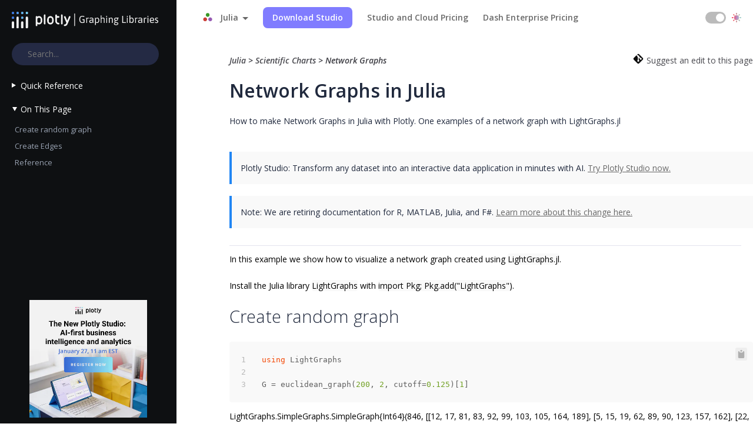

--- FILE ---
content_type: text/html; charset=utf-8
request_url: https://plotly.com/julia/network-graphs/
body_size: 29330
content:
<!DOCTYPE html>
<html>
<head>
  <!-- This page was last built at 2026-01-08 15:08 -->

  <meta charset="utf-8" />

  <link rel="canonical" href="https://plotly.com/julia/network-graphs/" />
  <link rel="preconnect" href="https://fonts.googleapis.com" />
  <link rel="preconnect" href="https://fonts.gstatic.com" crossorigin />
  <link href="https://fonts.googleapis.com/css2?family=Roboto:ital,wght@1,500&display=swap" rel="stylesheet" />

  <!-- Media query magic - http://stackoverflow.com/questions/19945658/my-iphone-thinks-its-980px-wide -->
  <meta name="viewport" content="width=device-width, initial-scale=1.0" />
  <script src="/all_static/javascripts/algolia/instantsearch.js"></script>
  <script src="/all_static/javascripts/algolia/polyfill.min.js"></script>
  <script src="//ajax.googleapis.com/ajax/libs/jquery/2.2.0/jquery.min.js"></script>
  <script src="https://cdn.jsdelivr.net/npm/popper.js@1.16.0/dist/umd/popper.min.js" integrity="sha384-Q6E9RHvbIyZFJoft+2mJbHaEWldlvI9IOYy5n3zV9zzTtmI3UksdQRVvoxMfooAo" crossorigin="anonymous"></script>

  <script>
    const theme = localStorage.getItem('theme');
    if (theme === "dark-mode") {
      var root = document.getElementsByTagName('html')[0]; // '0' to assign the first (and only `HTML` tag)
      root.setAttribute('class', 'dark-mode');
    }

  </script>
  <link rel="stylesheet" href="https://stackpath.bootstrapcdn.com/bootstrap/3.3.6/css/bootstrap.min.css" crossorigin="anonymous">
  <script src="https://stackpath.bootstrapcdn.com/bootstrap/3.3.6/js/bootstrap.min.js" crossorigin="anonymous"></script>

   
  <!-- code highlighting -->
  <!-- <script src="//cdnjs.cloudflare.com/ajax/libs/highlight.js/8.8.0/highlight.min.js"></script>
  <script>
    hljs.initHighlightingOnLoad();
  </script>-->
  

  <!-- Mathjax -->
  <script type="text/javascript" src="//cdnjs.cloudflare.com/ajax/libs/mathjax/2.7.5/MathJax.js?config=TeX-MML-AM_CHTML"></script>

   
  <!-- Plotly.js -->
  <script src="https://cdn.plot.ly/plotly-3.3.0.min.js"></script>
    
  <!--
      //// Stylesheets
      -->

   

  <!-- Fonts -->
  <link href="//fonts.googleapis.com/css?family=Open+Sans:400,300,300italic,400italic,600,600italic,700,700italic,800,800italic|Ubuntu+Mono:400,700|Asap" rel="stylesheet" type="text/css" />

  <link rel="stylesheet" href="//maxcdn.bootstrapcdn.com/font-awesome/4.3.0/css/font-awesome.min.css" />

  <!-- Main Stylesheets -->
  <link rel="stylesheet" type="text/css" href="/all_static/css/main.css?version=false" />
  <link rel="stylesheet" type="text/css" href="/all_static/css/improve.css?version=2026-01-08-15-08">

  <!-- LOCAL DEV STYLESHEET -->
  <!--<link rel="stylesheet" type="text/css" href="http://api.plotly.dev/all_static/css/main.css">-->

  <!-- Icon -->
  <link rel="shortcut icon" href="https://dash.plotly.com/assets/favicon.ico" />

  <!-- Google Tags-->
  <!-- Google Tag Manager Tag -->
<script>(function(w,d,s,l,i){w[l]=w[l]||[];w[l].push({'gtm.start':
new Date().getTime(),event:'gtm.js'});var f=d.getElementsByTagName(s)[0],
j=d.createElement(s),dl=l!='dataLayer'?'&l='+l:'';j.async=true;j.src=
'https://www.googletagmanager.com/gtm.js?id='+i+dl;f.parentNode.insertBefore(j,f);
})(window,document,'script','dataLayer','GTM-N6T2RXG');</script>


  <!-- META TAGS -->
  <!-- Capture language -->

<!-- Create a title -->

<!-- Count number of plots on the page -->







<!-- SEO Tags - title, meta_description -->
<title>
     Network graphs in Julia
</title>
<meta name="description" content="Detailed examples of Network Graphs including changing color, size, log axes, and more in Julia.">

<!-- Bing tags -->
    <meta name="msvalidate.01" content="D319859A832F9F1D15A7646E2A42150A" />
<!-- Facebook tags -->
    <meta property="og:title" content=
     Network graphs in Julia
/>
    <meta property="og:type" content="website"/>
    <meta property="og:image" content="https://images.plot.ly/plotly-documentation/thumbnail/net.jpg">
    <meta property="og:description" content="Detailed examples of Network Graphs including changing color, size, log axes, and more in Julia."/>
    <meta property="og:url" />
    <meta property="fb:admins" content="1123751525"/>
    <meta property="fb:admins" content="22418"/>

<!-- twitter tags -->
    <meta name="twitter:card" content="photo" />
    <meta name="twitter:title" content=
     Network graphs in Julia
/>
    <meta name="twitter:url" content="https://plotly.com/julia/network-graphs/"/>
    <meta name="twitter:description" content="Detailed examples of Network Graphs including changing color, size, log axes, and more in Julia."/>
    <meta name="twitter:image" content="https://images.plot.ly/plotly-documentation/thumbnail/net.jpg">
    <meta name="twitter:site" content="@plotlygraphs"/>


</head>


<body data-spy="scroll" data-target=".watch" style="position:relative;" class="darkmode">
  <!-- Google Tag Manager (noscript) -->
<noscript><iframe src="https://www.googletagmanager.com/ns.html?id=GTM-N6T2RXG"
    height="0" width="0" style="display:none;visibility:hidden"></iframe></noscript>
    <!-- End Google Tag Manager (noscript) -->


  <!--[if lt IE 10]>
<p class="browserupgrade">You are using an <strong>outdated</strong> browser. Please <a href="http://browsehappy.com/">upgrade
	your browser</a> to improve your experience.</p>
<![endif]-->

  <div class="menu-mobile">
    <div class="switch-mode">
        <div class="icon-dark"></div>
        <div class="switch"></div>
        <div class="icon-light"></div>
    </div>
    <div class="close-menu"></div>
    <ul>
        <li><a class="download-studio-btn" style="display: inline-block; font-weight: bold; background: #7A76FF; color: white !important; padding: 8px 16px; border-radius: 8px; text-decoration: none; transition: background 0.3s ease;" href="https://plotly.com/studio?utm_source=graphing_libraries&utm_medium=documentation&utm_campaign=studio_cloud_community&utm_content=header">Download Studio</a></li>
        <li><a style="font-weight: bold;" href="https://plotly.com/pricing?utm_source=graphing_libraries&utm_medium=documentation&utm_content=header">Studio and Cloud Pricing</a></li>
        <li><a style="font-weight: bold;" href="https://plotly.com/get-pricing?utm_source=graphing_libraries&utm_medium=documentation&utm_content=header">Dash Enterprise Pricing</a></li>
        <!--<li><a style="font-weight: bold;" href="http://plotly.cloud">Dash Cloud</a></li>-->

    </ul>
</div>
<div class="header-container">
    <header class="header-main --default">
        <div class="--wrap">
            <div class="--wrap-left">
                <div class="-identity">
                    <a href="https://plotly.com/"><img src="/all_static/images/graphing_library_dark.svg"
                            style="height: 30px;" class="logo-dark"></a>
                    <a href="/graphing-libraries/"><img src="/all_static/images/graphing_library.svg"
                            style="height: 30px;" class="logo-white"></a>


                </div>
            </div>
            <div class="--wrap-right">
                <nav class="--nav-meta" role="navigation">
                    <ul>
                        <li class="languages">
                            
                            
                            <a class="julia">
                                <div class="icon"></div>
                                Julia
                            </a>
                            

                            <ul>
                                <li>
                                    <a href="https://plotly.com/python/" class="python">
                                        <div class="icon"></div>Python (v6.5.0)
                                    </a>
                                </li>
                                <li>
                                    <a href="https://plotly.com/r/" class="r">
                                        <div class="icon"></div>R
                                    </a>
                                </li>
                                <li>
                                    <a href="https://plotly.com/julia/" class="julia">
                                        <div class="icon"></div>Julia
                                    </a>
                                </li>
                                <li>
                                    <a href="https://plotly.com/javascript/" class="plotly_js">
                                        <div class="icon"></div>Javascript (v3.3.0)
                                    </a>
                                </li>
                                <li>
                                    <a href="https://plotly.com/ggplot2/" class="ggplot2">
                                        <div class="icon"></div>ggplot2
                                    </a>
                                </li>
                                <li>
                                    <a href="https://plotly.com/matlab/" class="matlab">
                                        <div class="icon"></div>MATLAB
                                    </a>
                                </li>
                                <li>
                                    <a href="https://plotly.com/fsharp/" class="fsharp">
                                        <div class="icon"></div>F#
                                    </a>
                                </li>
                            </ul>

                        </li>
                        <li><a class="download-studio-btn" style="display: inline-block; font-weight: bold; background: #7A76FF; color: white !important; padding: 8px 16px; border-radius: 8px; text-decoration: none; transition: background 0.3s ease;" href="https://plotly.com/studio?utm_source=graphing_libraries&utm_medium=documentation&utm_campaign=studio_cloud_community&utm_content=header">Download Studio</a></li>
                        <li><a style="font-weight: bold;" href="https://plotly.com/pricing?utm_source=graphing_libraries&utm_medium=documentation&utm_content=header">Studio and Cloud Pricing</a></li>
                        <li><a style="font-weight: bold;" href="https://plotly.com/get-pricing?utm_source=graphing_libraries&utm_medium=documentation&utm_content=header">Dash Enterprise Pricing</a></li>
                        <!--<li><a style="font-weight: bold;" href="http://plotly.cloud">Dash Cloud</a></li>-->

                        
                        <iframe
                            src="https://ghbtns.com/github-btn.html?user=JuliaPlots&repo=PlotlyJS.jl&type=star&count=true&size=large"
                            style="padding-top: 5px;" frameborder="0" scrolling="0" width="160px"
                            height="40px"></iframe>
                        
                    </ul>
                    <div class="switch-mode">
                        <div class="icon-dark"></div>
                        <div class="switch"></div>
                        <div class="icon-light"></div>
                    </div>
                </nav>
            </div>
            <div class="menu-icon">
                <span></span><span></span><span></span>
            </div>
        </div>
    </header>
</div>


  <main class="--page page--single --index">

    <div class="--wrap">
      <!-- aside - Main Sidebar-->

      






































































































<!-- START OF GGPLOT CUSTOM LAYOUT -->















































<aside class="--sidebar-container">
    <div class="--sidebar-fixed reference" data-spy="affix" id="where">
        <div class="brand">
            <a href="/graphing-libraries/"><img src="/all_static/images/graphing_library.svg" style="height: 30px;"></a>
        </div>
        
        <button id="modal-button" type="button" data-toggle="modal" data-target="#myModal">
            <input id="modal-input" style="border-radius: 5px; width: 100%;" type="text" placeholder="   Search..."
                readonly />
        </button>
        

        

        <details style="color: white;margin-top: 20px;" >
            <summary>Quick Reference</summary>
            <nav class="--sidebar-body watch" id="where">
                <ul class="--sidebar-list" style="margin-left: 15px;">
                    <!-- Getting Started -->
                    <li class="--sidebar-item">
                        <a href="/julia/getting-started" class="js-splash--navigation-item">Getting Started</a>
                    </li>

                    

                    <!-- Reference Pages -->
                    
                    <li class="--sidebar-item">
                        <a href="/julia/reference/index/" class="js-splash--navigation-item">Figure Reference</a>
                    </li>
                    

                    <!-- Python Specific -->

                    

                    <!-- JS Specific -->
                    

                    <!-- R Specific -->
                    

                    <!-- Python/v3 Index Page Specific -->
                    

                    <!-- User Guides -->
                    

                    <!-- Github Links -->

                    
                    <li class="--sidebar-item">
                        <a target="_blank" href="https://github.com/JuliaPlots/PlotlyJS.jl"
                            class="js-splash--navigation-item">GitHub</a>
                    </li>

                    
                    <li class="--sidebar-item">
                        <a target="_blank" href="http://community.plotly.com/"
                            class="js-splash--navigation-item">community.plotly.com</a>
                    </li>

                </ul>
            </nav>
        </details>

        

        <details style="color: white;margin-top: 20px;" open>
            <summary>On This Page</summary>
            <nav class="--sidebar-body watch" id="where">
            <ul class="--sidebar-list" id="nav_header_insertion_list"></ul>
            </nav>
        </details>

        
        
    </div>

    
   <a href="https://plotly.com/webinars/new-plotly-studio-ai-bi-analytics/?utm_source=graphing_libraries&utm_medium=documentation&utm_campaign=new-plotly-studio-jan-2026&utm_content=sidebar" target="_blank">
     <img src="https://images.prismic.io/plotly-marketing-website-2/aV6hIXNYClf9o3nh_newplotlystudiosquare.jpg?auto=format,compress"
     style="width: 200px; height: 200px; position: fixed; bottom: 10px; left: 50px" alt="Sign up for the upcoming webinar: The New Plotly Studio: AI-first business intelligence and analytics">
   </a>


</aside>


      <!-- Main-->
      <section class="--page-body --tutorial-index --base">
        <header class="--welcome">
          <div class="--welcome-body">
            <!--div.--wrap-inner-->
            <div class="--title">
              <div class="--body">
                <div class="nav-breadcrumb-container">
    <div>
        <div class="breadcrumb-nav">
            
                <a href="/julia">
                    
                        Julia
                    
                </a>
            

            

            

            
                
                &gt; <a href="/julia/scientific-charts">Scientific Charts</a>
            
            
                &gt; <span>Network Graphs</span>
            
            
        </div>
    </div>
    
    <div class="nav-breadcrumb-right">
        <div class="--fork">
        
            
            <a id="forklink" href= "https://github.com/plotly/plotlyjs.jl-docs/edit/master/julia/network-graphs.md" >
        
            <div class="icon">
                <svg style="width:20px;height:20px" viewbox="0 0 24 24">
                    <path fill="#000000"
                        d="M2.6,10.59L8.38,4.8L10.07,6.5C9.83,7.35 10.22,8.28 11,8.73V14.27C10.4,14.61 10,15.26 10,16A2,2 0 0,0 12,18A2,2 0 0,0 14,16C14,15.26 13.6,14.61 13,14.27V9.41L15.07,11.5C15,11.65 15,11.82 15,12A2,2 0 0,0 17,14A2,2 0 0,0 19,12A2,2 0 0,0 17,10C16.82,10 16.65,10 16.5,10.07L13.93,7.5C14.19,6.57 13.71,5.55 12.78,5.16C12.35,5 11.9,4.96 11.5,5.07L9.8,3.38L10.59,2.6C11.37,1.81 12.63,1.81 13.41,2.6L21.4,10.59C22.19,11.37 22.19,12.63 21.4,13.41L13.41,21.4C12.63,22.19 11.37,22.19 10.59,21.4L2.6,13.41C1.81,12.63 1.81,11.37 2.6,10.59Z">
                    </path>
                </svg>
            </div>
            <span>Suggest an edit to this page</span>
              </a>
        </div>
    </div>
    
</div>

                
                <h1>
                  Network Graphs
                  
                  in 
                  Julia
                  
                </h1>
                <p>How to make Network Graphs in Julia with Plotly. One examples of
a network graph with LightGraphs.jl </p>
                <br>
                
                <!--






<div class="db-client-lib">
  <label>
    This page in another language
  </label>
  <div class="list-lib-wrap">
    <div class="list-lib">
      
      
      <a href=" /julia/network-graphs/" class="current list-lib-item julia">
        
          <div class="item-icon">
          </div>
          <p class="item-language">
            
            Julia
            
          </p>
        </a>
        
      
        <a href=" /matlab/network-graphs/" class="list-lib-item matlab">
          
          <div class="item-icon">
          </div>
          <p class="item-language">
            
            MATLAB®
            
          </p>
        </a>
        
      
        <a href=" /python/network-graphs/" class="list-lib-item python">
          
          <div class="item-icon">
          </div>
          <p class="item-language">
            
            Python
            
          </p>
        </a>
        
      
        <a href=" /fsharp/network-graphs/" class="list-lib-item fsharp">
          
          <div class="item-icon">
          </div>
          <p class="item-language">
            
            F#
            
          </p>
        </a>
        
      
        <a href=" /r/network-graphs/" class="list-lib-item r">
          
          <div class="item-icon">
          </div>
          <p class="item-language">
            
            R
            
          </p>
        </a>
        
        
        
    </div>
  </div>
</div>

-->

                <div class="dash-plug">
  <p>Plotly Studio: Transform any dataset into an interactive data application in minutes with AI. <a href="https://plotly.com/studio?utm_source=graphing_libraries&utm_medium=documentation&utm_campaign=studio_cloud_community&utm_content=sidebar">Try Plotly Studio now.</a>
  </p>
</div>


                
                <div class="dash-plug">
  <p><strong>Note:</strong> We are retiring documentation for R, MATLAB, Julia, and F#. <a href="https://community.plotly.com/t/retire-the-documentation-for-r-matlab-julia-and-f/94147">Learn more about this change here.</a>
  </p>
</div>

                
              </div>
            </div>
          </div>
        </header>

        <!-- Start Plotly Basics Section -->
        <section class="tutorial-content">

          






          
<div class="rendered rendered_html">
<p>In this example we show how to visualize a network graph created using <code>LightGraphs.jl</code>.</p>
<p>Install the Julia library <code>LightGraphs</code> with <code>import Pkg; Pkg.add&#40;&quot;LightGraphs&quot;&#41;</code>.</p>
<h3>Create random graph</h3>
<pre><code class="language-julia">using LightGraphs

G &#61; euclidean_graph&#40;200, 2, cutoff&#61;0.125&#41;&#91;1&#93;</code></pre>
LightGraphs.SimpleGraphs.SimpleGraph&#123;Int64&#125;&#40;846, &#91;&#91;12, 17, 81, 83, 92, 99, 103, 105, 164, 189&#93;, &#91;5, 15, 19, 62, 89, 90, 123, 157, 162&#93;, &#91;22, 24, 28, 34, 78, 86, 142, 151, 193&#93;, &#91;27, 31, 36, 38, 41, 43, 50, 84, 97, 101, 102, 113, 186&#93;, &#91;2, 7, 15, 19, 62, 89, 90, 123, 162&#93;, &#91;9, 14, 20, 21, 33, 57, 124, 138, 167, 177&#93;, &#91;5, 15, 19, 59, 100, 111, 123, 129, 162&#93;, &#91;27, 31, 36, 38, 43, 50, 52, 60, 61, 96, 102, 114, 130, 170&#93;, &#91;6, 14, 20, 21, 33, 54, 57, 167, 177&#93;, &#91;53, 80, 95, 132, 144, 150, 169&#93;, &#91;13, 35, 44, 77, 94, 116, 173, 191&#93;, &#91;1, 63, 72, 83, 92, 98, 105, 140, 164, 189, 195&#93;, &#91;11, 35, 44, 47, 77, 94, 173, 191&#93;, &#91;6, 9, 20, 21, 54, 57, 58, 110, 126, 167, 177&#93;, &#91;2, 5, 7, 62, 87, 89, 100, 111, 123, 157, 162&#93;, &#91;35, 74, 94, 100, 109, 116, 133, 156, 176&#93;, &#91;1, 83, 92, 99, 103, 105, 148&#93;, &#91;70, 97, 122, 128, 185, 188&#93;, &#91;2, 5, 7, 59, 111, 123, 162&#93;, &#91;6, 9, 14, 54, 57, 110, 167&#93;, &#91;6, 9, 14, 33, 57, 82, 167, 171, 177&#93;, &#91;3, 24, 39, 76, 135, 151, 153, 190, 193&#93;, &#91;25, 40, 42, 55, 56, 60, 93, 108, 155, 178, 183, 192&#93;, &#91;3, 22, 39, 64, 76, 112, 135, 151, 153, 190, 193&#93;, &#91;23, 40, 42, 55, 93, 155, 178, 183, 192&#93;, &#91;54, 58, 110, 126, 160&#93;, &#91;4, 8, 31, 36, 41, 50, 101, 102, 186&#93;, &#91;3, 34, 78, 86, 142, 152, 172&#93;, &#91;32, 37, 70, 113, 118, 133, 134, 146, 180, 196, 200&#93;, &#91;48, 68, 79, 161, 166, 175&#93;, &#91;4, 8, 27, 36, 38, 41, 43, 50, 52, 60, 61, 96, 101, 102, 170, 186&#93;, &#91;29, 37, 70, 100, 129, 134, 180&#93;, &#91;6, 9, 21, 57, 82, 138, 171, 177&#93;, &#91;3, 28, 78, 86, 142, 152&#93;, &#91;11, 13, 16, 44, 77, 94, 109, 116, 156, 176, 191&#93;, &#91;4, 8, 27, 31, 41, 43, 50, 52, 96, 102, 130, 170&#93;, &#91;29, 32, 70, 100, 129, 134, 180, 185&#93;, &#91;4, 8, 31, 43, 52, 60, 61, 84, 97, 101, 102, 186, 188&#93;, &#91;22, 24, 76, 112, 135, 151, 153, 190, 193&#93;, &#91;23, 25, 42, 56, 60, 61, 93, 155, 178, 183, 192&#93;, &#91;4, 27, 31, 36, 50, 101, 102, 113, 186, 196&#93;, &#91;23, 25, 40, 55, 93, 108, 155, 178, 183, 192&#93;, &#91;4, 8, 31, 36, 38, 50, 52, 60, 61, 96, 102, 114, 170&#93;, &#91;11, 13, 35, 69, 77, 94, 116, 173, 191&#93;, &#91;107, 137, 139, 145, 163, 187, 197, 198&#93;, &#91;124, 135, 138, 184&#93;, &#91;13, 74, 77, 94, 109, 133, 143, 159, 173, 194&#93;, &#91;30, 65, 72, 79, 140, 161, 182&#93;, &#91;80, 144, 169&#93;, &#91;4, 8, 27, 31, 36, 41, 43, 96, 101, 130, 141, 186&#93;, &#91;65, 161, 179, 182&#93;, &#91;8, 31, 36, 38, 43, 60, 61, 96, 102, 114, 170&#93;, &#91;10, 95, 132, 150&#93;, &#91;9, 14, 20, 26, 58, 110, 126, 160, 167&#93;, &#91;23, 25, 42, 93, 178, 183, 192&#93;, &#91;23, 40, 108, 122, 128, 155, 161, 166, 192&#93;, &#91;6, 9, 14, 20, 21, 33, 82, 167, 177&#93;, &#91;14, 26, 54, 110, 126, 160&#93;, &#91;7, 19, 162, 179&#93;, &#91;8, 23, 31, 38, 40, 43, 52, 61, 93, 102, 114, 155, 170&#93;, &#91;8, 31, 38, 40, 43, 52, 60, 93, 96, 102, 114, 170&#93;, &#91;2, 5, 15, 87, 89, 100, 111, 123, 157, 162&#93;, &#91;12, 98, 105, 120, 152, 154, 164, 195&#93;, &#91;24, 193, 197, 198&#93;, &#91;48, 51, 161, 179, 182&#93;, &#91;117, 158&#93;, &#91;73, 80, 115, 131, 165, 169&#93;, &#91;30, 79, 108, 150, 161, 166, 175&#93;, &#91;44, 127&#93;, &#91;18, 29, 32, 37, 84, 97, 113, 129, 134, 180, 185, 188&#93;, &#91;88, 91, 106, 119, 136, 141, 147, 149, 168, 174, 200&#93;, &#91;12, 48, 83, 92, 98, 140, 164, 189, 195&#93;, &#91;67, 99, 115, 131, 148, 165&#93;, &#91;16, 47, 77, 109, 133, 143, 146, 159, 173, 194&#93;, &#91;81, 104, 120, 154, 181&#93;, &#91;22, 24, 39, 135, 151, 153, 190&#93;, &#91;11, 13, 35, 44, 47, 74, 94, 109, 116, 156, 173, 191&#93;, &#91;3, 28, 34, 86, 142, 152, 172&#93;, &#91;30, 48, 68, 150, 166, 175&#93;, &#91;10, 49, 67, 95, 144, 165, 169&#93;, &#91;1, 75, 105, 154, 164&#93;, &#91;21, 33, 57, 171, 176, 177&#93;, &#91;1, 12, 17, 72, 92, 99, 103, 105, 140, 148, 164, 189&#93;, &#91;4, 38, 70, 97, 101, 102, 113, 185, 186, 188&#93;, &#91;104, 107, 125, 142, 172, 198&#93;, &#91;3, 28, 34, 78, 152, 179&#93;, &#91;15, 62, 156, 157, 171, 176&#93;, &#91;71, 91, 106, 117, 119, 136, 141, 147, 149, 168, 174, 200&#93;, &#91;2, 5, 15, 62, 90, 123, 157, 162&#93;, &#91;2, 5, 89, 184&#93;, &#91;71, 88, 106, 119, 136, 141, 147, 149, 168, 174, 200&#93;, &#91;1, 12, 17, 72, 83, 98, 99, 103, 105, 140, 164, 189&#93;, &#91;23, 25, 40, 42, 55, 60, 61, 114, 178, 183, 192&#93;, &#91;11, 13, 16, 35, 44, 47, 77, 109, 116, 156, 176, 191&#93;, &#91;10, 53, 80, 132, 144, 150, 169&#93;, &#91;8, 31, 36, 43, 50, 52, 61, 114, 130, 170&#93;, &#91;4, 18, 38, 70, 84, 101, 113, 122, 128, 185, 186, 188&#93;, &#91;12, 63, 72, 92, 105, 140, 154, 164, 189, 195&#93;, &#91;1, 17, 73, 83, 92, 103, 115, 131, 148&#93;, &#91;7, 15, 16, 32, 37, 62, 111, 129, 162&#93;, &#91;4, 27, 31, 38, 41, 50, 84, 97, 102, 113, 185, 186, 188, 196&#93;, &#91;4, 8, 27, 31, 36, 38, 41, 43, 52, 60, 61, 84, 101, 114, 170, 186&#93;, &#91;1, 17, 83, 92, 99, 105, 189&#93;, &#91;75, 85, 120, 125, 145, 154, 172, 181, 199&#93;, &#91;1, 12, 17, 63, 81, 83, 92, 98, 103, 140, 154, 164, 189, 195&#93;, &#91;71, 88, 91, 119, 136, 143, 159, 174, 194&#93;, &#91;45, 85, 125, 139, 145, 163, 181, 187, 197, 198, 199&#93;, &#91;23, 42, 56, 68, 155, 161, 166, 175, 192&#93;, &#91;16, 35, 47, 74, 77, 94, 116, 133, 156&#93;, &#91;14, 20, 26, 54, 58, 126, 160&#93;, &#91;7, 15, 19, 62, 100, 123, 129, 162&#93;, &#91;24, 39, 135, 153, 190&#93;, &#91;4, 29, 41, 70, 84, 97, 101, 180, 185, 186, 188, 196&#93;, &#91;8, 43, 52, 60, 61, 93, 96, 102, 170&#93;, &#91;67, 73, 99, 131, 148, 165&#93;, &#91;11, 16, 35, 44, 77, 94, 109, 156, 171, 176&#93;, &#91;66, 88, 121, 141, 147, 149, 158, 168&#93;, &#91;29, 119, 133, 146, 159, 180, 194, 196, 200&#93;, &#91;71, 88, 91, 106, 118, 136, 147, 149, 168, 174, 196, 200&#93;, &#91;63, 75, 104, 154, 172&#93;, &#91;117, 130, 141, 147, 158, 168&#93;, &#91;18, 56, 97, 128, 188&#93;, &#91;2, 5, 7, 15, 19, 62, 89, 111, 157, 162&#93;, &#91;6, 46, 138, 184&#93;, &#91;85, 104, 107, 145, 163, 172, 181, 187, 198, 199&#93;, &#91;14, 26, 54, 58, 110, 160&#93;, &#91;69&#93;, &#91;18, 56, 97, 122, 188&#93;, &#91;7, 32, 37, 70, 100, 111, 134, 180&#93;, &#91;8, 36, 50, 96, 121, 141, 158, 170&#93;, &#91;67, 73, 99, 115, 148, 165&#93;, &#91;10, 53, 95, 150&#93;, &#91;16, 29, 47, 74, 109, 118, 134, 143, 146, 159, 194&#93;, &#91;29, 32, 37, 70, 129, 133, 146, 180&#93;, &#91;22, 24, 39, 46, 76, 112, 153, 190&#93;, &#91;71, 88, 91, 106, 119, 149, 168, 174, 194, 200&#93;, &#91;45, 139, 163, 187&#93;, &#91;6, 33, 46, 124, 167, 177, 184&#93;, &#91;45, 107, 137, 145, 163, 187, 197&#93;, &#91;12, 48, 72, 83, 92, 98, 105, 164, 189, 195&#93;, &#91;50, 71, 88, 91, 117, 121, 130, 147, 149, 158, 168&#93;, &#91;3, 28, 34, 78, 85, 172, 193&#93;, &#91;47, 74, 106, 133, 146, 159, 173, 194&#93;, &#91;10, 49, 80, 95, 169&#93;, &#91;45, 104, 107, 125, 139, 163, 181, 187, 199&#93;, &#91;29, 74, 118, 133, 134, 143, 159, 180, 194, 196, 200&#93;, &#91;71, 88, 91, 117, 119, 121, 141, 149, 168, 174&#93;, &#91;17, 73, 83, 99, 115, 131&#93;, &#91;71, 88, 91, 117, 119, 136, 141, 147, 168, 174&#93;, &#91;10, 53, 68, 79, 95, 132, 175&#93;, &#91;3, 22, 24, 39, 76, 153, 193&#93;, &#91;28, 34, 63, 78, 86, 179, 195&#93;, &#91;22, 24, 39, 76, 112, 135, 151, 190&#93;, &#91;63, 75, 81, 98, 104, 105, 120, 164&#93;, &#91;23, 25, 40, 42, 56, 60, 108, 178, 192&#93;, &#91;16, 35, 77, 87, 94, 109, 116, 176&#93;, &#91;2, 15, 62, 87, 89, 123, 176&#93;, &#91;66, 117, 121, 130, 141&#93;, &#91;47, 74, 106, 118, 133, 143, 146, 194&#93;, &#91;26, 54, 58, 110, 126&#93;, &#91;30, 48, 51, 56, 65, 68, 108, 166, 175, 182&#93;, &#91;2, 5, 7, 15, 19, 59, 62, 89, 100, 111, 123&#93;, &#91;45, 107, 125, 137, 139, 145, 187, 197, 198, 199&#93;, &#91;1, 12, 63, 72, 81, 83, 92, 98, 105, 140, 154, 189, 195&#93;, &#91;67, 73, 80, 115, 131&#93;, &#91;30, 56, 68, 79, 108, 161, 175, 182&#93;, &#91;6, 9, 14, 20, 21, 54, 57, 138, 177&#93;, &#91;71, 88, 91, 117, 119, 121, 136, 141, 147, 149, 174, 200&#93;, &#91;10, 49, 67, 80, 95, 144&#93;, &#91;8, 31, 36, 43, 52, 60, 61, 96, 102, 114, 130&#93;, &#91;21, 33, 82, 87, 116, 176&#93;, &#91;28, 78, 85, 104, 120, 125, 142, 193, 198&#93;, &#91;11, 13, 44, 47, 74, 77, 143, 191&#93;, &#91;71, 88, 91, 106, 119, 136, 147, 149, 168&#93;, &#91;30, 68, 79, 108, 150, 161, 166&#93;, &#91;16, 35, 82, 87, 94, 116, 156, 157, 171&#93;, &#91;6, 9, 14, 21, 33, 57, 82, 138, 167&#93;, &#91;23, 25, 40, 42, 55, 93, 155, 183, 192&#93;, &#91;51, 59, 65, 86, 152&#93;, &#91;29, 32, 37, 70, 113, 118, 129, 134, 146, 185, 196&#93;, &#91;75, 104, 107, 125, 145, 199&#93;, &#91;48, 51, 65, 161, 166&#93;, &#91;23, 25, 40, 42, 55, 93, 178, 192&#93;, &#91;46, 90, 124, 138&#93;, &#91;18, 37, 70, 84, 97, 101, 113, 180, 186, 188&#93;, &#91;4, 27, 31, 38, 41, 50, 84, 97, 101, 102, 113, 185, 196&#93;, &#91;45, 107, 125, 137, 139, 145, 163, 197, 198, 199&#93;, &#91;18, 38, 70, 84, 97, 101, 113, 122, 128, 185&#93;, &#91;1, 12, 72, 83, 92, 98, 103, 105, 140, 164, 195&#93;, &#91;22, 24, 39, 76, 112, 135, 153&#93;, &#91;11, 13, 35, 44, 77, 94, 173&#93;, &#91;23, 25, 40, 42, 55, 56, 93, 108, 155, 178, 183&#93;, &#91;3, 22, 24, 39, 64, 142, 151, 172&#93;, &#91;47, 74, 106, 118, 133, 136, 143, 146, 159&#93;, &#91;12, 63, 72, 98, 105, 140, 152, 164, 189&#93;, &#91;29, 41, 101, 113, 118, 119, 146, 180, 186, 200&#93;, &#91;45, 64, 107, 139, 163, 187, 198&#93;, &#91;45, 64, 85, 107, 125, 163, 172, 187, 197&#93;, &#91;104, 107, 125, 145, 163, 181, 187&#93;, &#91;29, 71, 88, 91, 118, 119, 136, 146, 168, 196&#93;&#93;&#41;

<h4>Create Edges</h4>
<p>Add edges as disconnected lines in a single trace and nodes as a scatter trace</p>
<pre><code class="language-julia">using PlotlyJS, LightGraphs
import GraphPlot  # for spring_layout

# Generate a random layout
G &#61;  LightGraphs.euclidean_graph&#40;200, 2, cutoff&#61;0.125&#41;&#91;1&#93;
# Position nodes
pos_x, pos_y &#61; GraphPlot.spring_layout&#40;G&#41;

# Create plot points
edge_x &#61; &#91;&#93;
edge_y &#61; &#91;&#93;

for edge in edges&#40;G&#41;
    push&#33;&#40;edge_x, pos_x&#91;src&#40;edge&#41;&#93;&#41;
    push&#33;&#40;edge_x, pos_x&#91;dst&#40;edge&#41;&#93;&#41;
    push&#33;&#40;edge_y, pos_y&#91;src&#40;edge&#41;&#93;&#41;
    push&#33;&#40;edge_y, pos_y&#91;dst&#40;edge&#41;&#93;&#41;
end

#  Color node points by the number of connections.
color_map &#61; &#91;size&#40;neighbors&#40;G, node&#41;&#41;&#91;1&#93; for node in 1:200&#93;

# Create edges
edges_trace &#61; scatter&#40;
    mode&#61;&quot;lines&quot;,
    x&#61;edge_x,
    y&#61;edge_y,
    line&#61;attr&#40;
        width&#61;0.5,
        color&#61;&quot;#888&quot;
    &#41;,
&#41;

# Create nodes
nodes_trace &#61; scatter&#40;
    x&#61;pos_x,
    y&#61;pos_y,
    mode&#61;&quot;markers&quot;,
    text &#61; &#91;string&#40;&quot;# of connections: &quot;, connection&#41; for connection in color_map&#93;,
    marker&#61;attr&#40;
        showscale&#61;true,
        colorscale&#61;colors.imola,
        color&#61;color_map,
        size&#61;10,
        colorbar&#61;attr&#40;
            thickness&#61;15,
            title&#61;&quot;Node Connections&quot;,
            xanchor&#61;&quot;left&quot;,
            titleside&#61;&quot;right&quot;
      &#41;
    &#41;
&#41;

# Create Plot
plot&#40;
    &#91;edges_trace, nodes_trace&#93;,
    Layout&#40;
        hovermode&#61;&quot;closest&quot;,
        title&#61;&quot;Network Graph made with Julia&quot;,
        titlefont_size&#61;16,
        showlegend&#61;false,
        showarrow&#61;false,
        xaxis&#61;attr&#40;showgrid&#61;false, zeroline&#61;false, showticklabels&#61;false&#41;,
        yaxis&#61;attr&#40;showgrid&#61;false, zeroline&#61;false, showticklabels&#61;false&#41;
    &#41;
&#41;</code></pre>
<div>
    
    
    <div
        id=8e286794-4b5f-4b23-a529-aaaad0a15587
        class="plotly-graph-div"
        style="height:100%; width:100%;">
    </div>
    <script type="text/javascript">
        require(["plotly"], function(Plotly) {
        window.PLOTLYENV = window.PLOTLYENV || {}
        
        if (document.getElementById('8e286794-4b5f-4b23-a529-aaaad0a15587')) {
    Plotly.newPlot(
        '8e286794-4b5f-4b23-a529-aaaad0a15587',
        [{"mode":"lines","line":{"color":"#888","width":0.5},"y":[0.7000338974530196,0.4968294083668834,0.7000338974530196,0.7961153632625468,0.7000338974530196,0.8167670403369043,0.7000338974530196,0.8154080765460676,0.7000338974530196,0.7805583060355075,0.7000338974530196,0.7292352172645713,0.7000338974530196,0.8001242811864977,0.7000338974530196,0.49895535249496614,0.7000338974530196,0.664095148415575,0.7000338974530196,0.6942340979436157,0.7999343316044423,0.744296876223774,0.7999343316044423,0.6628509744543538,0.7999343316044423,0.8645285325925021,0.7999343316044423,0.7044711234707397,-0.19040914007723286,-0.020485165154410456,-0.19040914007723286,-0.2565210706613942,-0.19040914007723286,-0.06384765932940006,-0.19040914007723286,-0.07412359284278702,-0.19040914007723286,-0.23000299811866465,-0.19040914007723286,-0.39603185835382904,-0.19040914007723286,-0.15319191299166768,-0.19040914007723286,-0.1927656427307246,0.6393905253379164,0.4968294083668834,0.6393905253379164,0.4734630519734464,0.6393905253379164,0.7725503522215793,0.6393905253379164,0.7292352172645713,0.6393905253379164,0.6942340979436157,0.6393905253379164,0.6668114579542479,0.7706792685826436,0.744296876223774,0.7706792685826436,0.6527314413350751,0.7706792685826436,0.8721055549310075,0.7706792685826436,0.7725503522215793,0.7706792685826436,0.8326984488035112,0.7706792685826436,0.6668114579542479,0.730740475884623,0.8031864382935838,0.730740475884623,0.7030513205883526,0.730740475884623,0.7711143298113405,0.730740475884623,0.5819088848166125,0.5207588113156021,0.5792643580900529,0.5207588113156021,0.4982966853748627,0.5207588113156021,0.6293714533121118,0.5207588113156021,0.6333480890197185,0.5207588113156021,0.5554121247133232,0.5207588113156021,0.6117593387690665,0.5207588113156021,0.44116045430824014,0.5207588113156021,0.6110658400271562,0.5207588113156021,0.5610707857826649,0.5207588113156021,0.4812055812342644,0.5207588113156021,0.39011887116203847,0.5207588113156021,0.5844991105568496,-0.8781497843505603,-0.8549191540828511,-0.8781497843505603,-0.8757967540772945,-0.8781497843505603,-0.90121202788762,-0.8781497843505603,-0.7768954545334927,-0.8781497843505603,-0.8193436251065344,-0.8781497843505603,-0.7946628818020584,-0.8781497843505603,-0.940053572904662,-0.8781497843505603,-0.8690652579382458,0.8031864382935838,0.7030513205883526,0.8031864382935838,0.7711143298113405,-0.34051163652772054,-0.17996490902419815,-0.34051163652772054,-0.41875153714705093,-0.34051163652772054,-0.18358011697264964,-0.34051163652772054,-0.49243053495124745,-0.34051163652772054,-0.3736842890409644,-0.34051163652772054,-0.350703839707456,-0.34051163652772054,-0.48098603350762414,-0.34051163652772054,-0.21968139148228583,-0.34051163652772054,-0.2595430556813131,-0.34051163652772054,-0.4760901407628325,-0.34051163652772054,-0.39719800031269104,-0.34051163652772054,-0.2674379262376485,0.09787520865008137,0.05356774830657307,0.09787520865008137,-0.0729878403395392,0.09787520865008137,0.22988630875704663,0.09787520865008137,-0.009908577270596908,0.09787520865008137,-0.021896072266751943,0.09787520865008137,0.2802972663451715,0.09787520865008137,0.1347597622694674,0.09787520865008137,0.2412848265380878,0.09787520865008137,0.022196238887228326,0.4288803142991158,0.2594638125588178,0.4288803142991158,0.44365786492932147,0.4288803142991158,0.39506205767184777,0.4288803142991158,0.551102948803619,0.4288803142991158,0.27071419239834515,0.4288803142991158,0.5778225156838943,0.4288803142991158,0.4334265578412728,0.4288803142991158,0.2572373485821646,0.2418468651756518,0.4126895907513155,0.2418468651756518,0.364149007004553,0.2418468651756518,-0.06384765932940006,0.2418468651756518,0.3496719981341312,0.2418468651756518,0.43846584925418797,0.2418468651756518,0.2601897422653783,0.2418468651756518,0.39011887116203847,-0.6232012533727209,-0.5566474988396853,-0.6232012533727209,-0.49243053495124745,-0.6232012533727209,-0.6068723794693278,-0.6232012533727209,-0.4760901407628325,-0.6232012533727209,-0.7055583685044635,0.744296876223774,0.6628509744543538,0.744296876223774,0.8645285325925021,0.744296876223774,0.6293714533121118,0.744296876223774,0.7044711234707397,0.744296876223774,0.6527314413350751,-0.6346959517909343,-0.6026845848269737,-0.6346959517909343,-0.7269712055454307,-0.6346959517909343,-0.7612756954782135,-0.6346959517909343,-0.5976399841357347,-0.6346959517909343,-0.4872788316397021,-0.6346959517909343,-0.3893725289589812,-0.6346959517909343,-0.5842555118630752,-0.6346959517909343,-0.7509257929154501,-0.6346959517909343,-0.5960681048179184,-0.6026845848269737,-0.3839502291875181,-0.6026845848269737,-0.7269712055454307,-0.6026845848269737,-0.7612756954782135,-0.6026845848269737,-0.5976399841357347,-0.6026845848269737,-0.4872788316397021,-0.6026845848269737,-0.39603185835382904,-0.6026845848269737,-0.5842555118630752,-0.6026845848269737,-0.7509257929154501,-0.6026845848269737,-0.5960681048179184,-0.08462578770949691,-0.15129810215461514,-0.08462578770949691,-0.0729878403395392,-0.08462578770949691,-0.1299070324774957,-0.08462578770949691,-0.08377362644686659,-0.08462578770949691,-0.051469028765793845,-0.08462578770949691,-0.17476716187332209,-0.08462578770949691,-0.009908577270596908,-0.08462578770949691,-0.021896072266751943,0.5792643580900529,0.6628509744543538,0.5792643580900529,0.4982966853748627,0.5792643580900529,0.6293714533121118,0.5792643580900529,0.6333480890197185,0.5792643580900529,0.5554121247133232,0.5792643580900529,0.6117593387690665,0.5792643580900529,0.44116045430824014,0.5792643580900529,0.6110658400271562,0.5792643580900529,0.5610707857826649,0.5792643580900529,0.4812055812342644,0.5792643580900529,0.4811388154676832,0.5792643580900529,0.5212152151442271,0.5792643580900529,0.5844991105568496,-0.17996490902419815,-0.18358011697264964,-0.17996490902419815,-0.350703839707456,-0.17996490902419815,0.02270761638744201,-0.17996490902419815,-0.21968139148228583,-0.3839502291875181,-0.03434327417394745,-0.3839502291875181,-0.2565210706613942,-0.3839502291875181,-0.22905251187607456,-0.3839502291875181,-0.5976399841357347,-0.3839502291875181,-0.4872788316397021,-0.3839502291875181,-0.39603185835382904,-0.3839502291875181,-0.5960681048179184,0.4126895907513155,0.364149007004553,0.4126895907513155,0.3496719981341312,0.4126895907513155,0.43846584925418797,0.4126895907513155,0.5819088848166125,0.4126895907513155,0.2601897422653783,0.4126895907513155,0.39011887116203847,0.27417627695841995,0.4968294083668834,0.27417627695841995,0.2111201596988015,0.27417627695841995,0.07113214474269247,0.27417627695841995,0.27682597812580934,0.27417627695841995,0.10347226061488146,0.27417627695841995,0.49895535249496614,0.27417627695841995,0.10311772611966341,0.27417627695841995,0.3418334100349847,0.30095763261352126,0.2740065593276808,0.30095763261352126,0.44116045430824014,0.30095763261352126,0.20836290049815132,0.30095763261352126,0.3643615272744023,0.30095763261352126,0.3792012546523853,0.30095763261352126,0.2601897422653783,0.30095763261352126,0.39011887116203847,0.30095763261352126,0.22988630875704663,0.30095763261352126,0.2802972663451715,0.30095763261352126,0.1347597622694674,0.30095763261352126,0.2412848265380878,0.30095763261352126,0.15460321288263357,-0.2011672045116052,-0.15129810215461514,-0.2011672045116052,-0.0729878403395392,-0.2011672045116052,-0.1299070324774957,-0.2011672045116052,-0.16964706190152934,-0.2011672045116052,-0.18548062691151546,-0.2011672045116052,-0.22708387960294518,-0.2011672045116052,-0.17476716187332209,-0.15129810215461514,-0.0729878403395392,-0.15129810215461514,-0.1299070324774957,-0.15129810215461514,-0.08377362644686659,-0.15129810215461514,-0.051469028765793845,-0.15129810215461514,-0.22708387960294518,-0.15129810215461514,-0.17476716187332209,0.4968294083668834,0.7292352172645713,0.4968294083668834,0.2111201596988015,0.4968294083668834,0.27682597812580934,0.4968294083668834,0.49895535249496614,0.4968294083668834,0.664095148415575,0.4968294083668834,0.3418334100349847,0.4968294083668834,0.6942340979436157,-0.8596106222103261,-0.9730585767901406,-0.8596106222103261,-0.8760107775028304,-0.8596106222103261,-0.7269712055454307,-0.8596106222103261,-0.7612756954782135,-0.8596106222103261,-0.9338073066534653,-0.8596106222103261,-0.7509257929154501,-0.41875153714705093,-0.49243053495124745,-0.41875153714705093,-0.350703839707456,-0.41875153714705093,-0.48098603350762414,-0.41875153714705093,-0.21968139148228583,-0.41875153714705093,-0.4760901407628325,0.2594638125588178,0.44365786492932147,0.2594638125588178,0.39506205767184777,0.2594638125588178,0.02270761638744201,0.2594638125588178,0.27071419239834515,0.2594638125588178,0.02151198851427294,0.2594638125588178,0.4334265578412728,0.2594638125588178,0.20064647379180456,0.2594638125588178,0.2572373485821646,-0.09419487480797861,-0.16852812501051062,-0.09419487480797861,-0.10968206574420114,-0.09419487480797861,-0.13748467579193335,-0.09419487480797861,-0.2105681847866634,-0.09419487480797861,-0.1788798238406193,-0.09419487480797861,-0.18548062691151546,-0.09419487480797861,0.056635748906161076,-0.09419487480797861,-0.12977301311967815,-0.09419487480797861,0.02151198851427294,-0.09419487480797861,-0.21783222749066056,-0.09419487480797861,-0.1460326223660794,0.44365786492932147,0.543707734545398,0.44365786492932147,0.39506205767184777,0.44365786492932147,0.5297976073317112,0.44365786492932147,0.551102948803619,0.44365786492932147,0.27071419239834515,0.44365786492932147,0.5778225156838943,0.44365786492932147,0.4334265578412728,0.44365786492932147,0.2572373485821646,-0.35672486189838115,-0.3736842890409644,-0.35672486189838115,-0.4696547240894423,-0.35672486189838115,-0.19886019737081162,-0.35672486189838115,-0.33932422544252483,-0.35672486189838115,-0.29860727450518865,-0.35672486189838115,-0.337211369351605,-0.35672486189838115,-0.3608122596946127,-0.35672486189838115,-0.367387035369549,-0.35672486189838115,-0.4560841907769635,-0.35672486189838115,-0.39719800031269104,0.543707734545398,0.5297976073317112,0.543707734545398,0.551102948803619,0.543707734545398,0.684164237551655,0.543707734545398,0.38041212917855227,0.543707734545398,0.34008561212019406,0.6628509744543538,0.6293714533121118,0.6628509744543538,0.6333480890197185,0.6628509744543538,0.7044711234707397,0.6628509744543538,0.6527314413350751,0.6628509744543538,0.5554121247133232,0.6628509744543538,0.6117593387690665,0.6628509744543538,0.6110658400271562,0.6628509744543538,0.5610707857826649,0.6628509744543538,0.5844991105568496,-0.9730585767901406,-0.8760107775028304,-0.9730585767901406,-0.9338073066534653,0.7961153632625468,0.8167670403369043,0.7961153632625468,0.8154080765460676,0.7961153632625468,0.7805583060355075,0.7961153632625468,0.8721055549310075,0.7961153632625468,0.7725503522215793,0.7961153632625468,0.7292352172645713,0.7961153632625468,0.8001242811864977,0.7961153632625468,0.8326984488035112,0.7961153632625468,0.8318482817063801,0.7961153632625468,0.6942340979436157,0.7961153632625468,0.8631235596832438,0.4982966853748627,0.364149007004553,0.4982966853748627,0.5554121247133232,0.4982966853748627,0.44116045430824014,0.4982966853748627,0.6110658400271562,0.4982966853748627,0.43846584925418797,0.4982966853748627,0.5610707857826649,0.4982966853748627,0.4812055812342644,0.4982966853748627,0.39011887116203847,0.4982966853748627,0.5844991105568496,0.39506205767184777,0.551102948803619,0.39506205767184777,0.27071419239834515,0.39506205767184777,0.4334265578412728,0.39506205767184777,0.2572373485821646,0.8645285325925021,0.8721055549310075,0.8645285325925021,1.0,0.8645285325925021,0.8326984488035112,-0.16852812501051062,-0.18358011697264964,-0.16852812501051062,-0.10968206574420114,-0.16852812501051062,-0.13748467579193335,-0.16852812501051062,-0.2105681847866634,-0.16852812501051062,-0.1788798238406193,-0.16852812501051062,-0.18548062691151546,-0.16852812501051062,-0.29860727450518865,-0.16852812501051062,-0.12977301311967815,-0.16852812501051062,0.02151198851427294,-0.16852812501051062,-0.2595430556813131,-0.16852812501051062,-0.21783222749066056,-0.16852812501051062,-0.1460326223660794,-0.16852812501051062,-0.2674379262376485,-0.18358011697264964,-0.13748467579193335,-0.18358011697264964,-0.2105681847866634,-0.18358011697264964,-0.1788798238406193,-0.18358011697264964,-0.29860727450518865,-0.18358011697264964,-0.350703839707456,-0.18358011697264964,0.02270761638744201,-0.18358011697264964,-0.12977301311967815,-0.18358011697264964,0.02151198851427294,-0.18358011697264964,-0.21968139148228583,-0.18358011697264964,-0.2595430556813131,-0.18358011697264964,-0.21783222749066056,-0.18358011697264964,-0.1460326223660794,-0.18358011697264964,-0.2674379262376485,-0.8549191540828511,-0.8757967540772945,-0.8549191540828511,-0.90121202788762,-0.8549191540828511,-0.7768954545334927,-0.8549191540828511,-0.8193436251065344,-0.8549191540828511,-0.7958277949250797,-0.8549191540828511,-0.7946628818020584,-0.8549191540828511,-0.8616797174091477,-0.8549191540828511,-0.940053572904662,-0.8549191540828511,-0.8690652579382458,-0.03434327417394745,-0.13171627799543273,-0.03434327417394745,-0.22905251187607456,-0.03434327417394745,0.1499905406531188,-0.03434327417394745,-0.11231902638358737,-0.03434327417394745,-0.15592338230944336,-0.03434327417394745,0.2414675581402994,-0.03434327417394745,-0.009476340950403839,-0.03434327417394745,-0.14345601052798018,-0.03434327417394745,0.17065362638108428,-0.03434327417394745,0.1757304096859824,-0.5566474988396853,-0.49243053495124745,-0.5566474988396853,-0.6068723794693278,-0.5566474988396853,-0.4696547240894423,-0.5566474988396853,-0.6230546629769033,-0.5566474988396853,-0.4760901407628325,-0.5566474988396853,-0.7055583685044635,-0.5566474988396853,-0.6073204394294633,-0.5566474988396853,-0.4560841907769635,-0.5566474988396853,-0.39719800031269104,-0.13171627799543273,-0.2565210706613942,-0.13171627799543273,-0.22905251187607456,-0.13171627799543273,-0.11231902638358737,-0.13171627799543273,-0.18786814028957977,-0.13171627799543273,-0.15592338230944336,-0.13171627799543273,-0.1685118060186822,-0.13171627799543273,-0.14109212974284235,-0.13171627799543273,-0.009476340950403839,-0.13171627799543273,-0.14345601052798018,-0.13171627799543273,-0.15319191299166768,-0.13171627799543273,-0.1927656427307246,-0.020485165154410456,-0.07412359284278702,-0.020485165154410456,0.20836290049815132,-0.020485165154410456,-0.18786814028957977,-0.020485165154410456,-0.1685118060186822,-0.020485165154410456,-0.15319191299166768,-0.020485165154410456,-0.1927656427307246,-0.020485165154410456,0.1347597622694674,-0.020485165154410456,0.15460321288263357,0.364149007004553,0.44116045430824014,0.364149007004553,0.3496719981341312,0.364149007004553,0.43846584925418797,0.364149007004553,0.4812055812342644,0.364149007004553,0.2601897422653783,0.364149007004553,0.39011887116203847,-0.49243053495124745,-0.3736842890409644,-0.49243053495124745,-0.6068723794693278,-0.49243053495124745,-0.4696547240894423,-0.49243053495124745,-0.350703839707456,-0.49243053495124745,-0.48098603350762414,-0.49243053495124745,-0.4760901407628325,-0.49243053495124745,-0.4560841907769635,-0.49243053495124745,-0.39719800031269104,-0.3736842890409644,-0.4696547240894423,-0.3736842890409644,-0.29860727450518865,-0.3736842890409644,-0.350703839707456,-0.3736842890409644,-0.337211369351605,-0.3736842890409644,-0.3608122596946127,-0.3736842890409644,-0.2595430556813131,-0.3736842890409644,-0.4760901407628325,-0.3736842890409644,-0.4560841907769635,-0.3736842890409644,-0.39719800031269104,-0.3736842890409644,-0.2674379262376485,-0.026526714238216065,-0.1328578128020419,-0.026526714238216065,-0.09528416225479863,-0.026526714238216065,-0.024609376932227645,-0.026526714238216065,-0.19886019737081162,-0.026526714238216065,0.07113214474269247,-0.026526714238216065,0.10347226061488146,-0.026526714238216065,0.10311772611966341,0.8167670403369043,0.8154080765460676,0.8167670403369043,0.7805583060355075,0.8167670403369043,0.7725503522215793,0.8167670403369043,0.7292352172645713,0.8167670403369043,0.8001242811864977,0.8167670403369043,0.8326984488035112,0.8167670403369043,0.8318482817063801,0.8167670403369043,0.6942340979436157,0.8167670403369043,0.8631235596832438,0.6293714533121118,0.6333480890197185,0.6293714533121118,0.7044711234707397,0.6293714533121118,0.6527314413350751,0.6293714533121118,0.5554121247133232,0.6293714533121118,0.6117593387690665,0.6293714533121118,0.6110658400271562,0.6293714533121118,0.5610707857826649,0.6293714533121118,0.5844991105568496,0.5297976073317112,0.551102948803619,0.5297976073317112,0.684164237551655,0.5297976073317112,0.38041212917855227,0.5297976073317112,0.34008561212019406,0.7030513205883526,0.7711143298113405,0.7030513205883526,0.5819088848166125,0.2740065593276808,0.20836290049815132,0.2740065593276808,0.3643615272744023,0.2740065593276808,0.3792012546523853,0.2740065593276808,0.22988630875704663,0.2740065593276808,0.2802972663451715,0.2740065593276808,0.1347597622694674,0.2740065593276808,0.2412848265380878,0.2740065593276808,0.15460321288263357,-1.0,-0.9859634251984332,-1.0,-0.8383729294762977,-1.0,-0.8616797174091477,-1.0,-0.9385517694446064,0.6333480890197185,0.7044711234707397,0.6333480890197185,0.6527314413350751,0.6333480890197185,0.5554121247133232,0.6333480890197185,0.6117593387690665,0.6333480890197185,0.6110658400271562,0.6333480890197185,0.5610707857826649,0.6333480890197185,0.5844991105568496,-0.1328578128020419,-0.09528416225479863,-0.1328578128020419,-0.024609376932227645,-0.1328578128020419,-0.19886019737081162,-0.1328578128020419,-0.33932422544252483,-0.1328578128020419,-0.337211369351605,-0.1328578128020419,0.07113214474269247,-0.1328578128020419,0.10347226061488146,-0.1328578128020419,-0.367387035369549,-0.2565210706613942,-0.22905251187607456,-0.2565210706613942,-0.07412359284278702,-0.2565210706613942,-0.18786814028957977,-0.2565210706613942,-0.15592338230944336,-0.2565210706613942,-0.4872788316397021,-0.2565210706613942,-0.1685118060186822,-0.2565210706613942,-0.39603185835382904,-0.2565210706613942,-0.14345601052798018,-0.2565210706613942,-0.15319191299166768,-0.2565210706613942,-0.1927656427307246,-0.06384765932940006,-0.23000299811866465,-0.06384765932940006,-0.3893725289589812,-0.06384765932940006,0.2601897422653783,0.8154080765460676,0.7805583060355075,0.8154080765460676,0.8721055549310075,0.8154080765460676,0.7725503522215793,0.8154080765460676,0.7292352172645713,0.8154080765460676,0.8001242811864977,0.8154080765460676,0.8326984488035112,0.8154080765460676,0.8318482817063801,0.8154080765460676,0.6942340979436157,0.8154080765460676,0.8631235596832438,0.7805583060355075,0.7725503522215793,0.7805583060355075,0.7292352172645713,0.7805583060355075,0.8001242811864977,0.7805583060355075,0.8326984488035112,0.7805583060355075,0.8318482817063801,0.7805583060355075,0.664095148415575,0.7805583060355075,0.6942340979436157,0.7805583060355075,0.8631235596832438,-0.22905251187607456,-0.11231902638358737,-0.22905251187607456,-0.18786814028957977,-0.22905251187607456,-0.15592338230944336,-0.22905251187607456,-0.1685118060186822,-0.22905251187607456,-0.39603185835382904,-0.22905251187607456,-0.14345601052798018,-0.22905251187607456,-0.1927656427307246,0.7044711234707397,0.6117593387690665,0.7044711234707397,0.6110658400271562,0.7044711234707397,0.5844991105568496,-0.8757967540772945,-0.90121202788762,-0.8757967540772945,-0.7768954545334927,-0.8757967540772945,-0.8193436251065344,-0.8757967540772945,-0.7958277949250797,-0.8757967540772945,-0.8383729294762977,-0.8757967540772945,-0.7946628818020584,-0.8757967540772945,-0.8616797174091477,-0.8757967540772945,-0.9385517694446064,-0.8757967540772945,-0.940053572904662,-0.8757967540772945,-0.8690652579382458,0.6527314413350751,0.6117593387690665,0.6527314413350751,0.4811388154676832,0.6527314413350751,0.5212152151442271,0.6527314413350751,0.6668114579542479,-0.6068723794693278,-0.6230546629769033,-0.6068723794693278,-0.4760901407628325,-0.6068723794693278,-0.7055583685044635,0.05356774830657307,-0.0729878403395392,0.05356774830657307,-0.009908577270596908,0.05356774830657307,-0.021896072266751943,0.05356774830657307,0.1347597622694674,0.05356774830657307,0.022196238887228326,-0.0729878403395392,-0.1299070324774957,-0.0729878403395392,-0.16964706190152934,-0.0729878403395392,-0.08377362644686659,-0.0729878403395392,-0.051469028765793845,-0.0729878403395392,-0.17476716187332209,-0.0729878403395392,-0.009908577270596908,-0.0729878403395392,-0.021896072266751943,-0.0729878403395392,0.022196238887228326,-0.10968206574420114,-0.13748467579193335,-0.10968206574420114,-0.2105681847866634,-0.10968206574420114,-0.1788798238406193,-0.10968206574420114,-0.18548062691151546,-0.10968206574420114,0.056635748906161076,-0.10968206574420114,-0.12977301311967815,-0.10968206574420114,0.02151198851427294,-0.10968206574420114,-0.21783222749066056,-0.10968206574420114,-0.1460326223660794,-0.90121202788762,-0.7768954545334927,-0.90121202788762,-0.9859634251984332,-0.90121202788762,-0.8193436251065344,-0.90121202788762,-0.7958277949250797,-0.90121202788762,-0.8383729294762977,-0.90121202788762,-0.8616797174091477,-0.90121202788762,-0.9385517694446064,-0.90121202788762,-0.940053572904662,-0.90121202788762,-0.8690652579382458,-0.7768954545334927,-0.6230546629769033,-0.7768954545334927,-0.8193436251065344,-0.7768954545334927,-0.7958277949250797,-0.7768954545334927,-0.8383729294762977,-0.7768954545334927,-0.7946628818020584,-0.7768954545334927,-0.8616797174091477,-0.7768954545334927,-0.8690652579382458,-0.7768954545334927,-0.7055583685044635,-0.7768954545334927,-0.6073204394294633,-0.8760107775028304,-0.7269712055454307,-0.8760107775028304,-0.7612756954782135,-0.8760107775028304,-0.9338073066534653,-0.8760107775028304,-0.7509257929154501,-0.09528416225479863,-0.024609376932227645,-0.09528416225479863,-0.19886019737081162,-0.09528416225479863,-0.33932422544252483,-0.09528416225479863,0.07113214474269247,-0.09528416225479863,0.10347226061488146,-0.09528416225479863,-0.367387035369549,-0.09528416225479863,0.10311772611966341,0.5554121247133232,0.6117593387690665,0.5554121247133232,0.44116045430824014,0.5554121247133232,0.6110658400271562,0.5554121247133232,0.5610707857826649,0.5554121247133232,0.4812055812342644,0.5554121247133232,0.4811388154676832,0.5554121247133232,0.5844991105568496,0.8721055549310075,1.0,0.8721055549310075,0.8326984488035112,0.8721055549310075,0.8318482817063801,0.8721055549310075,0.8631235596832438,-0.7269712055454307,-0.7612756954782135,-0.7269712055454307,-0.5976399841357347,-0.7269712055454307,-0.5842555118630752,-0.7269712055454307,-0.7509257929154501,0.6117593387690665,0.6110658400271562,0.6117593387690665,0.5610707857826649,0.6117593387690665,0.4812055812342644,0.6117593387690665,0.4811388154676832,0.6117593387690665,0.5212152151442271,0.6117593387690665,0.5844991105568496,0.7725503522215793,0.7292352172645713,0.7725503522215793,0.8326984488035112,0.7725503522215793,0.8318482817063801,0.7725503522215793,0.8631235596832438,0.7725503522215793,0.6668114579542479,-0.4696547240894423,-0.6230546629769033,-0.4696547240894423,-0.33932422544252483,-0.4696547240894423,-0.337211369351605,-0.4696547240894423,-0.3608122596946127,-0.4696547240894423,-0.367387035369549,-0.4696547240894423,-0.4760901407628325,-0.4696547240894423,-0.6073204394294633,-0.4696547240894423,-0.4560841907769635,-0.4696547240894423,-0.39719800031269104,-0.6230546629769033,-0.7958277949250797,-0.6230546629769033,-0.8383729294762977,-0.6230546629769033,-0.367387035369549,-0.6230546629769033,-0.6073204394294633,-0.6230546629769033,-0.4560841907769635,0.7292352172645713,0.8001242811864977,0.7292352172645713,0.8318482817063801,0.7292352172645713,0.6942340979436157,0.7292352172645713,0.8631235596832438,-0.024609376932227645,-0.19886019737081162,-0.024609376932227645,0.2111201596988015,-0.024609376932227645,-0.08377362644686659,-0.024609376932227645,-0.051469028765793845,-0.024609376932227645,0.07113214474269247,-0.024609376932227645,0.10311772611966341,-0.7612756954782135,-0.5976399841357347,-0.7612756954782135,-0.7509257929154501,-0.13748467579193335,-0.2105681847866634,-0.13748467579193335,-0.1788798238406193,-0.13748467579193335,-0.18548062691151546,-0.13748467579193335,0.02270761638744201,-0.13748467579193335,-0.12977301311967815,-0.13748467579193335,0.02151198851427294,-0.13748467579193335,-0.21968139148228583,-0.13748467579193335,-0.2595430556813131,-0.13748467579193335,-0.21783222749066056,-0.13748467579193335,-0.1460326223660794,-0.13748467579193335,-0.2674379262376485,-0.5976399841357347,-0.4872788316397021,-0.5976399841357347,-0.39603185835382904,-0.5976399841357347,-0.5842555118630752,-0.5976399841357347,-0.7509257929154501,-0.5976399841357347,-0.5960681048179184,0.8001242811864977,0.8326984488035112,0.8001242811864977,0.8318482817063801,0.8001242811864977,0.664095148415575,0.8001242811864977,0.6942340979436157,0.8001242811864977,0.8631235596832438,0.1499905406531188,0.2414675581402994,0.1499905406531188,-0.009476340950403839,0.1499905406531188,0.17065362638108428,0.1499905406531188,0.1757304096859824,-0.07412359284278702,-0.1685118060186822,-0.07412359284278702,-0.15319191299166768,-0.07412359284278702,-0.1927656427307246,-0.07412359284278702,0.15460321288263357,0.44116045430824014,0.3643615272744023,0.44116045430824014,0.3496719981341312,0.44116045430824014,0.43846584925418797,0.44116045430824014,0.4812055812342644,0.44116045430824014,0.39011887116203847,0.20836290049815132,0.3643615272744023,0.20836290049815132,0.2601897422653783,0.20836290049815132,0.22988630875704663,0.20836290049815132,0.2802972663451715,0.20836290049815132,0.1347597622694674,0.20836290049815132,0.2412848265380878,0.20836290049815132,0.15460321288263357,-0.9859634251984332,-0.8383729294762977,-0.9859634251984332,-0.8616797174091477,-0.9859634251984332,-0.9385517694446064,-0.9859634251984332,-0.940053572904662,-0.11231902638358737,-0.18786814028957977,-0.11231902638358737,-0.15592338230944336,-0.11231902638358737,-0.1685118060186822,-0.11231902638358737,-0.14109212974284235,-0.11231902638358737,-0.009476340950403839,-0.11231902638358737,-0.14345601052798018,-0.11231902638358737,-0.15319191299166768,-0.11231902638358737,-0.1927656427307246,-0.1299070324774957,-0.16964706190152934,-0.1299070324774957,-0.08377362644686659,-0.1299070324774957,-0.051469028765793845,-0.1299070324774957,-0.22708387960294518,-0.1299070324774957,-0.17476716187332209,-0.1299070324774957,-0.009908577270596908,-0.1299070324774957,-0.021896072266751943,-0.8193436251065344,-0.7946628818020584,-0.8193436251065344,-0.8690652579382458,-0.8193436251065344,-0.7055583685044635,-0.19886019737081162,-0.33932422544252483,-0.19886019737081162,-0.337211369351605,-0.19886019737081162,-0.367387035369549,-0.2105681847866634,-0.1788798238406193,-0.2105681847866634,-0.18548062691151546,-0.2105681847866634,-0.29860727450518865,-0.2105681847866634,-0.12977301311967815,-0.2105681847866634,-0.2595430556813131,-0.2105681847866634,-0.21783222749066056,-0.2105681847866634,-0.1460326223660794,-0.2105681847866634,-0.2674379262376485,-0.33932422544252483,-0.337211369351605,-0.33932422544252483,-0.3608122596946127,-0.33932422544252483,-0.367387035369549,-0.33932422544252483,-0.6073204394294633,-0.33932422544252483,-0.4560841907769635,-0.16964706190152934,-0.18786814028957977,-0.16964706190152934,-0.15592338230944336,-0.16964706190152934,-0.1685118060186822,-0.16964706190152934,-0.14109212974284235,-0.16964706190152934,-0.17476716187332209,-0.18786814028957977,-0.15592338230944336,-0.18786814028957977,-0.1685118060186822,-0.18786814028957977,-0.14109212974284235,-0.18786814028957977,-0.14345601052798018,-0.18786814028957977,-0.15319191299166768,-0.18786814028957977,-0.1927656427307246,0.2111201596988015,0.07113214474269247,0.2111201596988015,0.10311772611966341,-0.08377362644686659,-0.051469028765793845,-0.08377362644686659,-0.17476716187332209,-0.08377362644686659,-0.021896072266751943,-0.15592338230944336,-0.1685118060186822,-0.15592338230944336,-0.14109212974284235,-0.15592338230944336,-0.009476340950403839,-0.15592338230944336,-0.14345601052798018,-0.15592338230944336,-0.15319191299166768,-0.15592338230944336,-0.1927656427307246,-0.1788798238406193,-0.18548062691151546,-0.1788798238406193,-0.29860727450518865,-0.1788798238406193,-0.12977301311967815,-0.1788798238406193,0.02151198851427294,-0.1788798238406193,-0.2595430556813131,-0.1788798238406193,-0.21783222749066056,-0.1788798238406193,-0.1460326223660794,-0.1788798238406193,-0.2674379262376485,0.6110658400271562,0.5610707857826649,0.6110658400271562,0.5844991105568496,-0.7958277949250797,-0.8383729294762977,-0.7958277949250797,-0.8616797174091477,-0.7958277949250797,-0.9385517694446064,-0.7958277949250797,-0.8690652579382458,-0.7958277949250797,-0.6073204394294633,0.2414675581402994,0.38041212917855227,0.2414675581402994,0.17065362638108428,0.2414675581402994,0.1757304096859824,0.2414675581402994,0.34008561212019406,-0.23000299811866465,-0.3893725289589812,-0.18548062691151546,-0.12977301311967815,-0.18548062691151546,-0.22708387960294518,-0.18548062691151546,-0.21783222749066056,-0.18548062691151546,-0.1460326223660794,-0.8383729294762977,-0.8616797174091477,-0.8383729294762977,-0.9385517694446064,-0.8383729294762977,-0.940053572904662,-0.8383729294762977,-0.8690652579382458,-0.8383729294762977,-0.6073204394294633,-0.29860727450518865,-0.350703839707456,-0.29860727450518865,-0.3608122596946127,-0.29860727450518865,-0.22708387960294518,-0.29860727450518865,-0.2595430556813131,-0.29860727450518865,-0.21783222749066056,-0.29860727450518865,-0.39719800031269104,-0.29860727450518865,-0.2674379262376485,-0.4872788316397021,-0.3893725289589812,-0.4872788316397021,-0.39603185835382904,-0.4872788316397021,-0.5842555118630752,-0.4872788316397021,-0.5960681048179184,-0.7946628818020584,-0.8690652579382458,-0.7946628818020584,-0.7055583685044635,-0.350703839707456,-0.48098603350762414,-0.350703839707456,-0.21968139148228583,-0.350703839707456,-0.2595430556813131,-0.350703839707456,-0.4760901407628325,-0.350703839707456,-0.39719800031269104,-0.350703839707456,-0.2674379262376485,0.3643615272744023,0.3792012546523853,0.3643615272744023,0.39011887116203847,0.3643615272744023,0.22988630875704663,0.3643615272744023,0.4811388154676832,0.3643615272744023,0.5212152151442271,0.3643615272744023,0.2802972663451715,0.3643615272744023,0.2412848265380878,-0.9338073066534653,-0.7509257929154501,-0.051469028765793845,-0.009908577270596908,-0.051469028765793845,-0.021896072266751943,-0.3893725289589812,-0.39603185835382904,-0.3893725289589812,-0.5842555118630752,-0.337211369351605,-0.3608122596946127,-0.337211369351605,-0.367387035369549,-0.337211369351605,-0.4560841907769635,-0.337211369351605,-0.39719800031269104,-0.1685118060186822,-0.14109212974284235,-0.1685118060186822,-0.14345601052798018,-0.1685118060186822,-0.15319191299166768,-0.1685118060186822,-0.1927656427307246,0.07113214474269247,0.27682597812580934,0.07113214474269247,0.10347226061488146,0.07113214474269247,0.10311772611966341,0.551102948803619,0.5778225156838943,0.551102948803619,0.684164237551655,0.551102948803619,0.4334265578412728,-0.8616797174091477,-0.9385517694446064,-0.8616797174091477,-0.940053572904662,-0.8616797174091477,-0.8690652579382458,-0.8616797174091477,-0.6073204394294633,0.3496719981341312,0.43846584925418797,0.3496719981341312,0.4812055812342644,0.3496719981341312,0.2601897422653783,0.3496719981341312,0.39011887116203847,-0.39603185835382904,-0.5842555118630752,-0.39603185835382904,-0.1927656427307246,-0.9385517694446064,-0.940053572904662,-0.9385517694446064,-0.8690652579382458,0.3792012546523853,0.22988630875704663,0.3792012546523853,0.4811388154676832,0.3792012546523853,0.5212152151442271,0.3792012546523853,0.2802972663451715,0.3792012546523853,0.2412848265380878,-0.940053572904662,-0.8690652579382458,0.27682597812580934,0.10347226061488146,0.27682597812580934,0.49895535249496614,0.27682597812580934,0.10311772611966341,0.27682597812580934,0.3418334100349847,0.43846584925418797,0.5819088848166125,0.43846584925418797,0.4812055812342644,0.43846584925418797,0.2601897422653783,0.43846584925418797,0.39011887116203847,-0.48098603350762414,-0.4760901407628325,0.056635748906161076,-0.009476340950403839,0.056635748906161076,0.2360991456899837,0.056635748906161076,0.17065362638108428,0.056635748906161076,0.20064647379180456,0.056635748906161076,0.1757304096859824,0.02270761638744201,0.27071419239834515,0.02270761638744201,-0.12977301311967815,0.02270761638744201,0.02151198851427294,0.02270761638744201,-0.21968139148228583,0.02270761638744201,0.2572373485821646,0.27071419239834515,0.02151198851427294,0.27071419239834515,0.4334265578412728,0.27071419239834515,0.2572373485821646,0.10347226061488146,0.10311772611966341,0.10347226061488146,0.3418334100349847,0.5778225156838943,0.4334265578412728,-0.12977301311967815,0.02151198851427294,-0.12977301311967815,-0.2595430556813131,-0.12977301311967815,-0.21783222749066056,-0.12977301311967815,-0.1460326223660794,-0.12977301311967815,-0.2674379262376485,0.02151198851427294,0.20064647379180456,0.02151198851427294,0.2572373485821646,0.02151198851427294,-0.1460326223660794,-0.14109212974284235,-0.009476340950403839,-0.14109212974284235,-0.14345601052798018,-0.3608122596946127,-0.4560841907769635,-0.3608122596946127,-0.39719800031269104,-0.3608122596946127,-0.2674379262376485,-0.22708387960294518,-0.17476716187332209,-0.22708387960294518,-0.21783222749066056,-0.367387035369549,-0.6073204394294633,-0.367387035369549,-0.4560841907769635,-0.2595430556813131,-0.21783222749066056,-0.2595430556813131,-0.39719800031269104,-0.2595430556813131,-0.1460326223660794,-0.2595430556813131,-0.2674379262376485,-0.7706092701326249,-0.5960681048179184,-0.4760901407628325,-0.4560841907769635,-0.4760901407628325,-0.39719800031269104,-0.009476340950403839,-0.14345601052798018,-0.009476340950403839,0.17065362638108428,-0.009476340950403839,0.1757304096859824,0.8326984488035112,0.8318482817063801,0.8326984488035112,0.8631235596832438,-0.5842555118630752,-0.7509257929154501,0.5610707857826649,0.4812055812342644,0.5610707857826649,0.5844991105568496,0.8318482817063801,0.6942340979436157,0.8318482817063801,0.8631235596832438,0.4812055812342644,0.39011887116203847,0.49895535249496614,0.664095148415575,0.49895535249496614,0.3418334100349847,0.49895535249496614,0.6942340979436157,0.2601897422653783,0.39011887116203847,0.2601897422653783,0.15460321288263357,0.2360991456899837,0.38041212917855227,0.2360991456899837,0.17065362638108428,0.2360991456899837,0.20064647379180456,0.2360991456899837,0.1757304096859824,0.2360991456899837,0.34008561212019406,0.38041212917855227,0.17065362638108428,0.38041212917855227,0.1757304096859824,0.38041212917855227,0.34008561212019406,0.22988630875704663,0.2802972663451715,0.22988630875704663,0.1347597622694674,0.22988630875704663,0.2412848265380878,0.22988630875704663,0.15460321288263357,0.4811388154676832,0.5212152151442271,0.4811388154676832,0.2802972663451715,-0.6073204394294633,-0.4560841907769635,0.5212152151442271,0.6668114579542479,-0.14345601052798018,-0.15319191299166768,-0.14345601052798018,-0.1927656427307246,0.17065362638108428,0.1757304096859824,0.17065362638108428,0.34008561212019406,0.664095148415575,0.6942340979436157,-0.009908577270596908,-0.021896072266751943,-0.009908577270596908,0.022196238887228326,0.4334265578412728,0.2572373485821646,0.20064647379180456,0.2572373485821646,0.20064647379180456,0.34008561212019406,-0.21783222749066056,-0.1460326223660794,-0.21783222749066056,-0.2674379262376485,-0.4560841907769635,-0.39719800031269104,-0.021896072266751943,0.022196238887228326,0.2802972663451715,0.1347597622694674,0.2802972663451715,0.2412848265380878,0.2802972663451715,0.15460321288263357,0.1757304096859824,0.34008561212019406,-0.15319191299166768,-0.1927656427307246,0.1347597622694674,0.2412848265380878,0.1347597622694674,0.15460321288263357,0.1347597622694674,0.022196238887228326,0.2412848265380878,0.15460321288263357,-0.39719800031269104,-0.2674379262376485],"type":"scatter","x":[0.6564491634446585,0.644050344898395,0.6564491634446585,0.5684493516391036,0.6564491634446585,0.6038427569566627,0.6564491634446585,0.5797138021564046,0.6564491634446585,0.6063345438901517,0.6564491634446585,0.5925627408300718,0.6564491634446585,0.6338156643656518,0.6564491634446585,0.6991402689472539,0.6564491634446585,0.6923916635033314,0.6564491634446585,0.6254090758574302,0.09058615218102939,0.09242900704099677,0.09058615218102939,-0.0734601098473523,0.09058615218102939,0.2946257504719372,0.09058615218102939,-0.046439707604241987,-0.640688335739669,-0.5360671685660154,-0.640688335739669,-0.5805121368286383,-0.640688335739669,-0.6195895027000831,-0.640688335739669,-0.5945494261876678,-0.640688335739669,-0.7277545005363606,-0.640688335739669,-0.6210161541763444,-0.640688335739669,-0.5755803464020922,-0.640688335739669,-0.5762927606522047,0.4874497302134031,0.644050344898395,0.4874497302134031,0.4975902132084382,0.4874497302134031,0.47276133258434694,0.4874497302134031,0.5925627408300718,0.4874497302134031,0.6254090758574302,0.4874497302134031,0.22097048624976479,0.2840024215465191,0.09242900704099677,0.2840024215465191,0.013300524897064125,0.2840024215465191,0.45481161019542937,0.2840024215465191,0.47276133258434694,0.2840024215465191,0.4904941209947391,0.2840024215465191,0.22097048624976479,-0.8937110111945701,-0.9821729953107191,-0.8937110111945701,-0.9062862439923745,-0.8937110111945701,-1.0,-0.8937110111945701,-0.7182005332187134,-0.22422724756317125,-0.20792055640800144,-0.22422724756317125,-0.29104343921544473,-0.22422724756317125,-0.09323846193872476,-0.22422724756317125,-0.12422613681485106,-0.22422724756317125,-0.20177980689972708,-0.22422724756317125,-0.1504165844789852,-0.22422724756317125,-0.3369898092517134,-0.22422724756317125,-0.16700474884488326,-0.22422724756317125,-0.178282732371577,-0.22422724756317125,-0.3110605465598286,-0.22422724756317125,-0.4037478128407509,-0.22422724756317125,-0.14971837114275421,1.0,0.9736862471342167,1.0,0.9535511773164891,1.0,0.9343850660011066,1.0,0.8936390549255513,1.0,0.9391308361365418,1.0,0.9573652624415685,1.0,0.9621323390709806,1.0,0.9365218518310552,-0.9821729953107191,-0.9062862439923745,-0.9821729953107191,-1.0,0.4546503725258584,0.3941887478194459,0.4546503725258584,0.4727985485945776,0.4546503725258584,0.32566152613989274,0.4546503725258584,0.5609247632118461,0.4546503725258584,0.5059612569780607,0.4546503725258584,0.4402251205936596,0.4546503725258584,0.49243026952493807,0.4546503725258584,0.3844430310540292,0.4546503725258584,0.3514062975625347,0.4546503725258584,0.5702744017008095,0.4546503725258584,0.5176807442914257,0.4546503725258584,0.37558966295037877,-0.2680875839848522,-0.2387263490432806,-0.2680875839848522,-0.11738855571955797,-0.2680875839848522,-0.38884645618699454,-0.2680875839848522,-0.13793286947639094,-0.2680875839848522,-0.10631522033195884,-0.2680875839848522,-0.3662193261086484,-0.2680875839848522,-0.391790288083419,-0.2680875839848522,-0.40152446469504366,-0.2680875839848522,-0.2411696702956605,0.11631619744331956,0.14856577837408835,0.11631619744331956,0.06247872919796449,0.11631619744331956,0.12133401732049931,0.11631619744331956,0.03150179092508165,0.11631619744331956,0.17419082592663182,0.11631619744331956,0.10466138888619825,0.11631619744331956,0.13490160910623872,0.11631619744331956,0.13493496356566936,-0.5228043629168782,-0.5540367748885523,-0.5228043629168782,-0.4220263521499288,-0.5228043629168782,-0.6195895027000831,-0.5228043629168782,-0.44506391897173325,-0.5228043629168782,-0.48196153189306334,-0.5228043629168782,-0.5263030915147283,-0.5228043629168782,-0.4037478128407509,0.6637449809880287,0.6693852591544613,0.6637449809880287,0.5609247632118461,0.6637449809880287,0.6880274494010439,0.6637449809880287,0.5702744017008095,0.6637449809880287,0.8079669982394826,0.09242900704099677,-0.0734601098473523,0.09242900704099677,0.2946257504719372,0.09242900704099677,-0.09323846193872476,0.09242900704099677,-0.046439707604241987,0.09242900704099677,0.013300524897064125,-0.6363950450751604,-0.6112878117840632,-0.6363950450751604,-0.5720694070433725,-0.6363950450751604,-0.576014996233831,-0.6363950450751604,-0.5963487242758898,-0.6363950450751604,-0.6380590942291154,-0.6363950450751604,-0.6760166939496057,-0.6363950450751604,-0.6371090088919913,-0.6363950450751604,-0.5527775063991642,-0.6363950450751604,-0.6752732104650683,-0.6112878117840632,-0.5790764453752878,-0.6112878117840632,-0.5720694070433725,-0.6112878117840632,-0.576014996233831,-0.6112878117840632,-0.5963487242758898,-0.6112878117840632,-0.6380590942291154,-0.6112878117840632,-0.6210161541763444,-0.6112878117840632,-0.6371090088919913,-0.6112878117840632,-0.5527775063991642,-0.6112878117840632,-0.6752732104650683,-0.04183038496240388,-0.005596720995832638,-0.04183038496240388,-0.11738855571955797,-0.04183038496240388,-0.06316026997763013,-0.04183038496240388,0.07421188590638295,-0.04183038496240388,0.06315324098437425,-0.04183038496240388,-0.06874979653525226,-0.04183038496240388,-0.13793286947639094,-0.04183038496240388,-0.10631522033195884,-0.20792055640800144,-0.0734601098473523,-0.20792055640800144,-0.29104343921544473,-0.20792055640800144,-0.09323846193872476,-0.20792055640800144,-0.12422613681485106,-0.20792055640800144,-0.20177980689972708,-0.20792055640800144,-0.1504165844789852,-0.20792055640800144,-0.3369898092517134,-0.20792055640800144,-0.16700474884488326,-0.20792055640800144,-0.178282732371577,-0.20792055640800144,-0.3110605465598286,-0.20792055640800144,-0.214125962828841,-0.20792055640800144,-0.11236998568879297,-0.20792055640800144,-0.14971837114275421,0.3941887478194459,0.32566152613989274,0.3941887478194459,0.4402251205936596,0.3941887478194459,0.2620604412107339,0.3941887478194459,0.3844430310540292,-0.5790764453752878,-0.44708336050043906,-0.5790764453752878,-0.5805121368286383,-0.5790764453752878,-0.5435105961918826,-0.5790764453752878,-0.5963487242758898,-0.5790764453752878,-0.6380590942291154,-0.5790764453752878,-0.6210161541763444,-0.5790764453752878,-0.6752732104650683,-0.5540367748885523,-0.4220263521499288,-0.5540367748885523,-0.44506391897173325,-0.5540367748885523,-0.48196153189306334,-0.5540367748885523,-0.7182005332187134,-0.5540367748885523,-0.5263030915147283,-0.5540367748885523,-0.4037478128407509,0.668205366205558,0.644050344898395,0.668205366205558,0.5975400040659129,0.668205366205558,0.6277981458076207,0.668205366205558,0.688191937451224,0.668205366205558,0.6830227471887955,0.668205366205558,0.6991402689472539,0.668205366205558,0.6194470351225345,0.668205366205558,0.7216642520663099,-0.42529163246594126,-0.43664552553277647,-0.42529163246594126,-0.3369898092517134,-0.42529163246594126,-0.46159244612478323,-0.42529163246594126,-0.33642574846308293,-0.42529163246594126,-0.3192214324368826,-0.42529163246594126,-0.5263030915147283,-0.42529163246594126,-0.4037478128407509,-0.42529163246594126,-0.38884645618699454,-0.42529163246594126,-0.3662193261086484,-0.42529163246594126,-0.391790288083419,-0.42529163246594126,-0.40152446469504366,-0.42529163246594126,-0.4910250700713401,-0.04484026868086566,-0.005596720995832638,-0.04484026868086566,-0.11738855571955797,-0.04484026868086566,-0.06316026997763013,-0.04484026868086566,-0.27737357424717357,-0.04484026868086566,0.16787792887520503,-0.04484026868086566,0.09967907827519351,-0.04484026868086566,-0.06874979653525226,-0.005596720995832638,-0.11738855571955797,-0.005596720995832638,-0.06316026997763013,-0.005596720995832638,0.07421188590638295,-0.005596720995832638,0.06315324098437425,-0.005596720995832638,0.09967907827519351,-0.005596720995832638,-0.06874979653525226,0.644050344898395,0.5925627408300718,0.644050344898395,0.5975400040659129,0.644050344898395,0.688191937451224,0.644050344898395,0.6991402689472539,0.644050344898395,0.6923916635033314,0.644050344898395,0.7216642520663099,0.644050344898395,0.6254090758574302,-0.49438434140556575,-0.417481021387878,-0.49438434140556575,-0.5124970053273009,-0.49438434140556575,-0.5720694070433725,-0.49438434140556575,-0.576014996233831,-0.49438434140556575,-0.48525904395166763,-0.49438434140556575,-0.5527775063991642,0.4727985485945776,0.5609247632118461,0.4727985485945776,0.4402251205936596,0.4727985485945776,0.49243026952493807,0.4727985485945776,0.3844430310540292,0.4727985485945776,0.5702744017008095,0.14856577837408835,0.06247872919796449,0.14856577837408835,0.12133401732049931,0.14856577837408835,0.2620604412107339,0.14856577837408835,0.17419082592663182,0.14856577837408835,0.19604549692147044,0.14856577837408835,0.13490160910623872,0.14856577837408835,-0.001627670810179227,0.14856577837408835,0.13493496356566936,0.16380109217205718,0.2698705417503351,0.16380109217205718,0.1564638704778425,0.16380109217205718,0.27500288827947816,0.16380109217205718,0.2673277983380651,0.16380109217205718,0.2571263733758611,0.16380109217205718,0.16787792887520503,0.16380109217205718,-0.10716365124183913,0.16380109217205718,0.25752291648856906,0.16380109217205718,0.19604549692147044,0.16380109217205718,0.24424046203545102,0.16380109217205718,0.2342198934723725,0.06247872919796449,-0.1030877706547374,0.06247872919796449,0.12133401732049931,0.06247872919796449,-0.09264560332912153,0.06247872919796449,0.03150179092508165,0.06247872919796449,0.17419082592663182,0.06247872919796449,0.10466138888619825,0.06247872919796449,0.13490160910623872,0.06247872919796449,0.13493496356566936,0.5770210736696106,0.5059612569780607,0.5770210736696106,0.6371164189053937,0.5770210736696106,0.6079703957249922,0.5770210736696106,0.6643672105800353,0.5770210736696106,0.36453955806078797,0.5770210736696106,0.617261995586712,0.5770210736696106,0.5404619767103329,0.5770210736696106,0.6866465118416663,0.5770210736696106,0.6449794865815683,0.5770210736696106,0.5176807442914257,-0.1030877706547374,-0.09264560332912153,-0.1030877706547374,0.03150179092508165,-0.1030877706547374,-0.061775678399749734,-0.1030877706547374,-0.23714751536758605,-0.1030877706547374,-0.19279486032500948,-0.0734601098473523,-0.09323846193872476,-0.0734601098473523,-0.12422613681485106,-0.0734601098473523,-0.046439707604241987,-0.0734601098473523,0.013300524897064125,-0.0734601098473523,-0.20177980689972708,-0.0734601098473523,-0.1504165844789852,-0.0734601098473523,-0.16700474884488326,-0.0734601098473523,-0.178282732371577,-0.0734601098473523,-0.14971837114275421,-0.417481021387878,-0.5124970053273009,-0.417481021387878,-0.48525904395166763,0.5684493516391036,0.6038427569566627,0.5684493516391036,0.5797138021564046,0.5684493516391036,0.6063345438901517,0.5684493516391036,0.45481161019542937,0.5684493516391036,0.47276133258434694,0.5684493516391036,0.5925627408300718,0.5684493516391036,0.6338156643656518,0.5684493516391036,0.4904941209947391,0.5684493516391036,0.5624110857403923,0.5684493516391036,0.6254090758574302,0.5684493516391036,0.5645676755517879,-0.29104343921544473,-0.4220263521499288,-0.29104343921544473,-0.20177980689972708,-0.29104343921544473,-0.3369898092517134,-0.29104343921544473,-0.16700474884488326,-0.29104343921544473,-0.48196153189306334,-0.29104343921544473,-0.178282732371577,-0.29104343921544473,-0.3110605465598286,-0.29104343921544473,-0.4037478128407509,-0.29104343921544473,-0.14971837114275421,0.12133401732049931,0.03150179092508165,0.12133401732049931,0.17419082592663182,0.12133401732049931,0.13490160910623872,0.12133401732049931,0.13493496356566936,0.2946257504719372,0.45481161019542937,0.2946257504719372,0.3934612628818983,0.2946257504719372,0.4904941209947391,0.2698705417503351,0.32566152613989274,0.2698705417503351,0.1564638704778425,0.2698705417503351,0.27500288827947816,0.2698705417503351,0.2673277983380651,0.2698705417503351,0.2571263733758611,0.2698705417503351,0.16787792887520503,0.2698705417503351,0.36453955806078797,0.2698705417503351,0.25752291648856906,0.2698705417503351,0.19604549692147044,0.2698705417503351,0.3514062975625347,0.2698705417503351,0.24424046203545102,0.2698705417503351,0.2342198934723725,0.2698705417503351,0.37558966295037877,0.32566152613989274,0.27500288827947816,0.32566152613989274,0.2673277983380651,0.32566152613989274,0.2571263733758611,0.32566152613989274,0.36453955806078797,0.32566152613989274,0.4402251205936596,0.32566152613989274,0.2620604412107339,0.32566152613989274,0.25752291648856906,0.32566152613989274,0.19604549692147044,0.32566152613989274,0.3844430310540292,0.32566152613989274,0.3514062975625347,0.32566152613989274,0.24424046203545102,0.32566152613989274,0.2342198934723725,0.32566152613989274,0.37558966295037877,0.9736862471342167,0.9535511773164891,0.9736862471342167,0.9343850660011066,0.9736862471342167,0.8936390549255513,0.9736862471342167,0.9391308361365418,0.9736862471342167,0.8739860986991259,0.9736862471342167,0.9573652624415685,0.9736862471342167,0.8930362709676525,0.9736862471342167,0.9621323390709806,0.9736862471342167,0.9365218518310552,-0.44708336050043906,-0.524190674272095,-0.44708336050043906,-0.5435105961918826,-0.44708336050043906,-0.4231755280045224,-0.44708336050043906,-0.5060016756957901,-0.44708336050043906,-0.47093003305318804,-0.44708336050043906,-0.34875976755093063,-0.44708336050043906,-0.3843402037154239,-0.44708336050043906,-0.5098646221932606,-0.44708336050043906,-0.29266142601436984,-0.44708336050043906,-0.30366548740404153,0.6693852591544613,0.5609247632118461,0.6693852591544613,0.6880274494010439,0.6693852591544613,0.6371164189053937,0.6693852591544613,0.7615603996184312,0.6693852591544613,0.5702744017008095,0.6693852591544613,0.8079669982394826,0.6693852591544613,0.7748660128863378,0.6693852591544613,0.6449794865815683,0.6693852591544613,0.5176807442914257,-0.524190674272095,-0.5805121368286383,-0.524190674272095,-0.5435105961918826,-0.524190674272095,-0.5060016756957901,-0.524190674272095,-0.48708656724619337,-0.524190674272095,-0.47093003305318804,-0.524190674272095,-0.5012881324428112,-0.524190674272095,-0.4372838053076694,-0.524190674272095,-0.3843402037154239,-0.524190674272095,-0.5098646221932606,-0.524190674272095,-0.5755803464020922,-0.524190674272095,-0.5762927606522047,-0.5360671685660154,-0.5945494261876678,-0.5360671685660154,-0.46159244612478323,-0.5360671685660154,-0.48708656724619337,-0.5360671685660154,-0.5012881324428112,-0.5360671685660154,-0.5755803464020922,-0.5360671685660154,-0.5762927606522047,-0.5360671685660154,-0.391790288083419,-0.5360671685660154,-0.4910250700713401,-0.4220263521499288,-0.3369898092517134,-0.4220263521499288,-0.44506391897173325,-0.4220263521499288,-0.48196153189306334,-0.4220263521499288,-0.3110605465598286,-0.4220263521499288,-0.5263030915147283,-0.4220263521499288,-0.4037478128407509,0.5609247632118461,0.5059612569780607,0.5609247632118461,0.6880274494010439,0.5609247632118461,0.6371164189053937,0.5609247632118461,0.4402251205936596,0.5609247632118461,0.49243026952493807,0.5609247632118461,0.5702744017008095,0.5609247632118461,0.6449794865815683,0.5609247632118461,0.5176807442914257,0.5059612569780607,0.6371164189053937,0.5059612569780607,0.36453955806078797,0.5059612569780607,0.4402251205936596,0.5059612569780607,0.617261995586712,0.5059612569780607,0.5404619767103329,0.5059612569780607,0.3514062975625347,0.5059612569780607,0.5702744017008095,0.5059612569780607,0.6449794865815683,0.5059612569780607,0.5176807442914257,0.5059612569780607,0.37558966295037877,0.6134735737300097,0.6301116748488047,0.6134735737300097,0.6335377091549954,0.6134735737300097,0.4378089761074746,0.6134735737300097,0.6079703957249922,0.6134735737300097,0.6277981458076207,0.6134735737300097,0.6830227471887955,0.6134735737300097,0.6194470351225345,0.6038427569566627,0.5797138021564046,0.6038427569566627,0.6063345438901517,0.6038427569566627,0.47276133258434694,0.6038427569566627,0.5925627408300718,0.6038427569566627,0.6338156643656518,0.6038427569566627,0.4904941209947391,0.6038427569566627,0.5624110857403923,0.6038427569566627,0.6254090758574302,0.6038427569566627,0.5645676755517879,-0.09323846193872476,-0.12422613681485106,-0.09323846193872476,-0.046439707604241987,-0.09323846193872476,0.013300524897064125,-0.09323846193872476,-0.20177980689972708,-0.09323846193872476,-0.1504165844789852,-0.09323846193872476,-0.16700474884488326,-0.09323846193872476,-0.178282732371577,-0.09323846193872476,-0.14971837114275421,-0.09264560332912153,0.03150179092508165,-0.09264560332912153,-0.061775678399749734,-0.09264560332912153,-0.23714751536758605,-0.09264560332912153,-0.19279486032500948,-0.9062862439923745,-1.0,-0.9062862439923745,-0.7182005332187134,-0.43664552553277647,-0.46159244612478323,-0.43664552553277647,-0.33642574846308293,-0.43664552553277647,-0.3192214324368826,-0.43664552553277647,-0.38884645618699454,-0.43664552553277647,-0.3662193261086484,-0.43664552553277647,-0.391790288083419,-0.43664552553277647,-0.40152446469504366,-0.43664552553277647,-0.4910250700713401,0.8947386613713042,0.9358193904621801,0.8947386613713042,0.8702729882300926,0.8947386613713042,0.8930362709676525,0.8947386613713042,0.9148424303376168,-0.12422613681485106,-0.046439707604241987,-0.12422613681485106,0.013300524897064125,-0.12422613681485106,-0.20177980689972708,-0.12422613681485106,-0.1504165844789852,-0.12422613681485106,-0.16700474884488326,-0.12422613681485106,-0.178282732371577,-0.12422613681485106,-0.14971837114275421,0.6301116748488047,0.6335377091549954,0.6301116748488047,0.4378089761074746,0.6301116748488047,0.6079703957249922,0.6301116748488047,0.6643672105800353,0.6301116748488047,0.617261995586712,0.6301116748488047,0.6277981458076207,0.6301116748488047,0.6830227471887955,0.6301116748488047,0.6866465118416663,-0.5805121368286383,-0.5435105961918826,-0.5805121368286383,-0.5945494261876678,-0.5805121368286383,-0.48708656724619337,-0.5805121368286383,-0.47093003305318804,-0.5805121368286383,-0.6380590942291154,-0.5805121368286383,-0.5012881324428112,-0.5805121368286383,-0.6210161541763444,-0.5805121368286383,-0.5098646221932606,-0.5805121368286383,-0.5755803464020922,-0.5805121368286383,-0.5762927606522047,-0.6195895027000831,-0.7277545005363606,-0.6195895027000831,-0.6760166939496057,-0.6195895027000831,-0.5263030915147283,0.5797138021564046,0.6063345438901517,0.5797138021564046,0.45481161019542937,0.5797138021564046,0.47276133258434694,0.5797138021564046,0.5925627408300718,0.5797138021564046,0.6338156643656518,0.5797138021564046,0.4904941209947391,0.5797138021564046,0.5624110857403923,0.5797138021564046,0.6254090758574302,0.5797138021564046,0.5645676755517879,0.6063345438901517,0.47276133258434694,0.6063345438901517,0.5925627408300718,0.6063345438901517,0.6338156643656518,0.6063345438901517,0.4904941209947391,0.6063345438901517,0.5624110857403923,0.6063345438901517,0.6923916635033314,0.6063345438901517,0.6254090758574302,0.6063345438901517,0.5645676755517879,-0.5435105961918826,-0.5060016756957901,-0.5435105961918826,-0.48708656724619337,-0.5435105961918826,-0.47093003305318804,-0.5435105961918826,-0.5012881324428112,-0.5435105961918826,-0.6210161541763444,-0.5435105961918826,-0.5098646221932606,-0.5435105961918826,-0.5762927606522047,-0.046439707604241987,-0.1504165844789852,-0.046439707604241987,-0.16700474884488326,-0.046439707604241987,-0.14971837114275421,0.9535511773164891,0.9343850660011066,0.9535511773164891,0.8936390549255513,0.9535511773164891,0.9391308361365418,0.9535511773164891,0.8739860986991259,0.9535511773164891,0.8702729882300926,0.9535511773164891,0.9573652624415685,0.9535511773164891,0.8930362709676525,0.9535511773164891,0.9148424303376168,0.9535511773164891,0.9621323390709806,0.9535511773164891,0.9365218518310552,0.013300524897064125,-0.1504165844789852,0.013300524897064125,-0.214125962828841,0.013300524897064125,-0.11236998568879297,0.013300524897064125,0.22097048624976479,0.6880274494010439,0.7615603996184312,0.6880274494010439,0.5702744017008095,0.6880274494010439,0.8079669982394826,-0.2387263490432806,-0.11738855571955797,-0.2387263490432806,-0.13793286947639094,-0.2387263490432806,-0.10631522033195884,-0.2387263490432806,-0.391790288083419,-0.2387263490432806,-0.2411696702956605,-0.11738855571955797,-0.06316026997763013,-0.11738855571955797,-0.27737357424717357,-0.11738855571955797,0.07421188590638295,-0.11738855571955797,0.06315324098437425,-0.11738855571955797,-0.06874979653525226,-0.11738855571955797,-0.13793286947639094,-0.11738855571955797,-0.10631522033195884,-0.11738855571955797,-0.2411696702956605,0.1564638704778425,0.27500288827947816,0.1564638704778425,0.2673277983380651,0.1564638704778425,0.2571263733758611,0.1564638704778425,0.16787792887520503,0.1564638704778425,-0.10716365124183913,0.1564638704778425,0.25752291648856906,0.1564638704778425,0.19604549692147044,0.1564638704778425,0.24424046203545102,0.1564638704778425,0.2342198934723725,0.9343850660011066,0.8936390549255513,0.9343850660011066,0.9358193904621801,0.9343850660011066,0.9391308361365418,0.9343850660011066,0.8739860986991259,0.9343850660011066,0.8702729882300926,0.9343850660011066,0.8930362709676525,0.9343850660011066,0.9148424303376168,0.9343850660011066,0.9621323390709806,0.9343850660011066,0.9365218518310552,0.8936390549255513,0.7615603996184312,0.8936390549255513,0.9391308361365418,0.8936390549255513,0.8739860986991259,0.8936390549255513,0.8702729882300926,0.8936390549255513,0.9573652624415685,0.8936390549255513,0.8930362709676525,0.8936390549255513,0.9365218518310552,0.8936390549255513,0.8079669982394826,0.8936390549255513,0.7748660128863378,-0.5124970053273009,-0.5720694070433725,-0.5124970053273009,-0.576014996233831,-0.5124970053273009,-0.48525904395166763,-0.5124970053273009,-0.5527775063991642,0.6335377091549954,0.4378089761074746,0.6335377091549954,0.6079703957249922,0.6335377091549954,0.6643672105800353,0.6335377091549954,0.6277981458076207,0.6335377091549954,0.6830227471887955,0.6335377091549954,0.6866465118416663,0.6335377091549954,0.6194470351225345,-0.20177980689972708,-0.1504165844789852,-0.20177980689972708,-0.3369898092517134,-0.20177980689972708,-0.16700474884488326,-0.20177980689972708,-0.178282732371577,-0.20177980689972708,-0.3110605465598286,-0.20177980689972708,-0.214125962828841,-0.20177980689972708,-0.14971837114275421,0.45481161019542937,0.3934612628818983,0.45481161019542937,0.4904941209947391,0.45481161019542937,0.5624110857403923,0.45481161019542937,0.5645676755517879,-0.5720694070433725,-0.576014996233831,-0.5720694070433725,-0.5963487242758898,-0.5720694070433725,-0.6371090088919913,-0.5720694070433725,-0.5527775063991642,-0.1504165844789852,-0.16700474884488326,-0.1504165844789852,-0.178282732371577,-0.1504165844789852,-0.3110605465598286,-0.1504165844789852,-0.214125962828841,-0.1504165844789852,-0.11236998568879297,-0.1504165844789852,-0.14971837114275421,0.47276133258434694,0.5925627408300718,0.47276133258434694,0.4904941209947391,0.47276133258434694,0.5624110857403923,0.47276133258434694,0.5645676755517879,0.47276133258434694,0.22097048624976479,0.6371164189053937,0.7615603996184312,0.6371164189053937,0.6643672105800353,0.6371164189053937,0.617261995586712,0.6371164189053937,0.5404619767103329,0.6371164189053937,0.6866465118416663,0.6371164189053937,0.5702744017008095,0.6371164189053937,0.7748660128863378,0.6371164189053937,0.6449794865815683,0.6371164189053937,0.5176807442914257,0.7615603996184312,0.8739860986991259,0.7615603996184312,0.8702729882300926,0.7615603996184312,0.6866465118416663,0.7615603996184312,0.7748660128863378,0.7615603996184312,0.6449794865815683,0.5925627408300718,0.6338156643656518,0.5925627408300718,0.5624110857403923,0.5925627408300718,0.6254090758574302,0.5925627408300718,0.5645676755517879,0.4378089761074746,0.6079703957249922,0.4378089761074746,0.5975400040659129,0.4378089761074746,0.07421188590638295,0.4378089761074746,0.06315324098437425,0.4378089761074746,0.6277981458076207,0.4378089761074746,0.6194470351225345,-0.576014996233831,-0.5963487242758898,-0.576014996233831,-0.5527775063991642,0.27500288827947816,0.2673277983380651,0.27500288827947816,0.2571263733758611,0.27500288827947816,0.16787792887520503,0.27500288827947816,0.2620604412107339,0.27500288827947816,0.25752291648856906,0.27500288827947816,0.19604549692147044,0.27500288827947816,0.3844430310540292,0.27500288827947816,0.3514062975625347,0.27500288827947816,0.24424046203545102,0.27500288827947816,0.2342198934723725,0.27500288827947816,0.37558966295037877,-0.5963487242758898,-0.6380590942291154,-0.5963487242758898,-0.6210161541763444,-0.5963487242758898,-0.6371090088919913,-0.5963487242758898,-0.5527775063991642,-0.5963487242758898,-0.6752732104650683,0.6338156643656518,0.4904941209947391,0.6338156643656518,0.5624110857403923,0.6338156643656518,0.6923916635033314,0.6338156643656518,0.6254090758574302,0.6338156643656518,0.5645676755517879,-0.4231755280045224,-0.34875976755093063,-0.4231755280045224,-0.3843402037154239,-0.4231755280045224,-0.29266142601436984,-0.4231755280045224,-0.30366548740404153,-0.5945494261876678,-0.5012881324428112,-0.5945494261876678,-0.5755803464020922,-0.5945494261876678,-0.5762927606522047,-0.5945494261876678,-0.4910250700713401,-0.3369898092517134,-0.33642574846308293,-0.3369898092517134,-0.44506391897173325,-0.3369898092517134,-0.48196153189306334,-0.3369898092517134,-0.3110605465598286,-0.3369898092517134,-0.4037478128407509,-0.46159244612478323,-0.33642574846308293,-0.46159244612478323,-0.5263030915147283,-0.46159244612478323,-0.38884645618699454,-0.46159244612478323,-0.3662193261086484,-0.46159244612478323,-0.391790288083419,-0.46159244612478323,-0.40152446469504366,-0.46159244612478323,-0.4910250700713401,0.9358193904621801,0.8702729882300926,0.9358193904621801,0.8930362709676525,0.9358193904621801,0.9148424303376168,0.9358193904621801,0.9621323390709806,-0.5060016756957901,-0.48708656724619337,-0.5060016756957901,-0.47093003305318804,-0.5060016756957901,-0.5012881324428112,-0.5060016756957901,-0.4372838053076694,-0.5060016756957901,-0.3843402037154239,-0.5060016756957901,-0.5098646221932606,-0.5060016756957901,-0.5755803464020922,-0.5060016756957901,-0.5762927606522047,-0.06316026997763013,-0.27737357424717357,-0.06316026997763013,0.07421188590638295,-0.06316026997763013,0.06315324098437425,-0.06316026997763013,0.09967907827519351,-0.06316026997763013,-0.06874979653525226,-0.06316026997763013,-0.13793286947639094,-0.06316026997763013,-0.10631522033195884,0.9391308361365418,0.9573652624415685,0.9391308361365418,0.9365218518310552,0.9391308361365418,0.8079669982394826,0.6079703957249922,0.6643672105800353,0.6079703957249922,0.617261995586712,0.6079703957249922,0.6866465118416663,0.2673277983380651,0.2571263733758611,0.2673277983380651,0.16787792887520503,0.2673277983380651,0.36453955806078797,0.2673277983380651,0.25752291648856906,0.2673277983380651,0.3514062975625347,0.2673277983380651,0.24424046203545102,0.2673277983380651,0.2342198934723725,0.2673277983380651,0.37558966295037877,0.6643672105800353,0.617261995586712,0.6643672105800353,0.5404619767103329,0.6643672105800353,0.6866465118416663,0.6643672105800353,0.7748660128863378,0.6643672105800353,0.6449794865815683,-0.27737357424717357,-0.48708656724619337,-0.27737357424717357,-0.47093003305318804,-0.27737357424717357,-0.5012881324428112,-0.27737357424717357,-0.4372838053076694,-0.27737357424717357,-0.06874979653525226,-0.48708656724619337,-0.47093003305318804,-0.48708656724619337,-0.5012881324428112,-0.48708656724619337,-0.4372838053076694,-0.48708656724619337,-0.5098646221932606,-0.48708656724619337,-0.5755803464020922,-0.48708656724619337,-0.5762927606522047,0.5975400040659129,0.6277981458076207,0.5975400040659129,0.6194470351225345,0.07421188590638295,0.06315324098437425,0.07421188590638295,-0.06874979653525226,0.07421188590638295,-0.10631522033195884,-0.47093003305318804,-0.5012881324428112,-0.47093003305318804,-0.4372838053076694,-0.47093003305318804,-0.3843402037154239,-0.47093003305318804,-0.5098646221932606,-0.47093003305318804,-0.5755803464020922,-0.47093003305318804,-0.5762927606522047,0.2571263733758611,0.16787792887520503,0.2571263733758611,0.36453955806078797,0.2571263733758611,0.25752291648856906,0.2571263733758611,0.19604549692147044,0.2571263733758611,0.3514062975625347,0.2571263733758611,0.24424046203545102,0.2571263733758611,0.2342198934723725,0.2571263733758611,0.37558966295037877,-0.16700474884488326,-0.178282732371577,-0.16700474884488326,-0.14971837114275421,0.8739860986991259,0.8702729882300926,0.8739860986991259,0.8930362709676525,0.8739860986991259,0.9148424303376168,0.8739860986991259,0.9365218518310552,0.8739860986991259,0.7748660128863378,-0.34875976755093063,-0.23714751536758605,-0.34875976755093063,-0.29266142601436984,-0.34875976755093063,-0.30366548740404153,-0.34875976755093063,-0.19279486032500948,-0.7277545005363606,-0.6760166939496057,0.16787792887520503,0.25752291648856906,0.16787792887520503,0.09967907827519351,0.16787792887520503,0.24424046203545102,0.16787792887520503,0.2342198934723725,0.8702729882300926,0.8930362709676525,0.8702729882300926,0.9148424303376168,0.8702729882300926,0.9621323390709806,0.8702729882300926,0.9365218518310552,0.8702729882300926,0.7748660128863378,0.36453955806078797,0.4402251205936596,0.36453955806078797,0.5404619767103329,0.36453955806078797,0.09967907827519351,0.36453955806078797,0.3514062975625347,0.36453955806078797,0.24424046203545102,0.36453955806078797,0.5176807442914257,0.36453955806078797,0.37558966295037877,-0.6380590942291154,-0.6760166939496057,-0.6380590942291154,-0.6210161541763444,-0.6380590942291154,-0.6371090088919913,-0.6380590942291154,-0.6752732104650683,0.9573652624415685,0.9365218518310552,0.9573652624415685,0.8079669982394826,0.4402251205936596,0.49243026952493807,0.4402251205936596,0.3844430310540292,0.4402251205936596,0.3514062975625347,0.4402251205936596,0.5702744017008095,0.4402251205936596,0.5176807442914257,0.4402251205936596,0.37558966295037877,-0.33642574846308293,-0.3192214324368826,-0.33642574846308293,-0.4037478128407509,-0.33642574846308293,-0.38884645618699454,-0.33642574846308293,-0.214125962828841,-0.33642574846308293,-0.11236998568879297,-0.33642574846308293,-0.3662193261086484,-0.33642574846308293,-0.40152446469504366,-0.48525904395166763,-0.5527775063991642,0.06315324098437425,-0.13793286947639094,0.06315324098437425,-0.10631522033195884,-0.6760166939496057,-0.6210161541763444,-0.6760166939496057,-0.6371090088919913,0.617261995586712,0.5404619767103329,0.617261995586712,0.6866465118416663,0.617261995586712,0.6449794865815683,0.617261995586712,0.5176807442914257,-0.5012881324428112,-0.4372838053076694,-0.5012881324428112,-0.5098646221932606,-0.5012881324428112,-0.5755803464020922,-0.5012881324428112,-0.5762927606522047,0.6277981458076207,0.688191937451224,0.6277981458076207,0.6830227471887955,0.6277981458076207,0.6194470351225345,0.03150179092508165,0.10466138888619825,0.03150179092508165,-0.061775678399749734,0.03150179092508165,0.13490160910623872,0.8930362709676525,0.9148424303376168,0.8930362709676525,0.9621323390709806,0.8930362709676525,0.9365218518310552,0.8930362709676525,0.7748660128863378,-0.44506391897173325,-0.48196153189306334,-0.44506391897173325,-0.3110605465598286,-0.44506391897173325,-0.5263030915147283,-0.44506391897173325,-0.4037478128407509,-0.6210161541763444,-0.6371090088919913,-0.6210161541763444,-0.5762927606522047,0.9148424303376168,0.9621323390709806,0.9148424303376168,0.9365218518310552,-0.3192214324368826,-0.38884645618699454,-0.3192214324368826,-0.214125962828841,-0.3192214324368826,-0.11236998568879297,-0.3192214324368826,-0.3662193261086484,-0.3192214324368826,-0.40152446469504366,0.9621323390709806,0.9365218518310552,0.688191937451224,0.6830227471887955,0.688191937451224,0.6991402689472539,0.688191937451224,0.6194470351225345,0.688191937451224,0.7216642520663099,-0.48196153189306334,-0.7182005332187134,-0.48196153189306334,-0.3110605465598286,-0.48196153189306334,-0.5263030915147283,-0.48196153189306334,-0.4037478128407509,0.49243026952493807,0.5702744017008095,-0.10716365124183913,-0.3843402037154239,-0.10716365124183913,-0.18194288832736039,-0.10716365124183913,-0.29266142601436984,-0.10716365124183913,-0.001627670810179227,-0.10716365124183913,-0.30366548740404153,0.2620604412107339,0.17419082592663182,0.2620604412107339,0.25752291648856906,0.2620604412107339,0.19604549692147044,0.2620604412107339,0.3844430310540292,0.2620604412107339,0.13493496356566936,0.17419082592663182,0.19604549692147044,0.17419082592663182,0.13490160910623872,0.17419082592663182,0.13493496356566936,0.6830227471887955,0.6194470351225345,0.6830227471887955,0.7216642520663099,0.10466138888619825,0.13490160910623872,0.25752291648856906,0.19604549692147044,0.25752291648856906,0.3514062975625347,0.25752291648856906,0.24424046203545102,0.25752291648856906,0.2342198934723725,0.25752291648856906,0.37558966295037877,0.19604549692147044,-0.001627670810179227,0.19604549692147044,0.13493496356566936,0.19604549692147044,0.2342198934723725,-0.4372838053076694,-0.3843402037154239,-0.4372838053076694,-0.5098646221932606,0.5404619767103329,0.6449794865815683,0.5404619767103329,0.5176807442914257,0.5404619767103329,0.37558966295037877,0.09967907827519351,-0.06874979653525226,0.09967907827519351,0.24424046203545102,0.6866465118416663,0.7748660128863378,0.6866465118416663,0.6449794865815683,0.3514062975625347,0.24424046203545102,0.3514062975625347,0.5176807442914257,0.3514062975625347,0.2342198934723725,0.3514062975625347,0.37558966295037877,-0.7155749630596473,-0.6752732104650683,0.5702744017008095,0.6449794865815683,0.5702744017008095,0.5176807442914257,-0.3843402037154239,-0.5098646221932606,-0.3843402037154239,-0.29266142601436984,-0.3843402037154239,-0.30366548740404153,0.4904941209947391,0.5624110857403923,0.4904941209947391,0.5645676755517879,-0.6371090088919913,-0.5527775063991642,-0.178282732371577,-0.3110605465598286,-0.178282732371577,-0.14971837114275421,0.5624110857403923,0.6254090758574302,0.5624110857403923,0.5645676755517879,-0.3110605465598286,-0.4037478128407509,0.6991402689472539,0.6923916635033314,0.6991402689472539,0.7216642520663099,0.6991402689472539,0.6254090758574302,-0.5263030915147283,-0.4037478128407509,-0.5263030915147283,-0.4910250700713401,-0.18194288832736039,-0.23714751536758605,-0.18194288832736039,-0.29266142601436984,-0.18194288832736039,-0.001627670810179227,-0.18194288832736039,-0.30366548740404153,-0.18194288832736039,-0.19279486032500948,-0.23714751536758605,-0.29266142601436984,-0.23714751536758605,-0.30366548740404153,-0.23714751536758605,-0.19279486032500948,-0.38884645618699454,-0.3662193261086484,-0.38884645618699454,-0.391790288083419,-0.38884645618699454,-0.40152446469504366,-0.38884645618699454,-0.4910250700713401,-0.214125962828841,-0.11236998568879297,-0.214125962828841,-0.3662193261086484,0.7748660128863378,0.6449794865815683,-0.11236998568879297,0.22097048624976479,-0.5098646221932606,-0.5755803464020922,-0.5098646221932606,-0.5762927606522047,-0.29266142601436984,-0.30366548740404153,-0.29266142601436984,-0.19279486032500948,0.6923916635033314,0.6254090758574302,-0.13793286947639094,-0.10631522033195884,-0.13793286947639094,-0.2411696702956605,0.13490160910623872,0.13493496356566936,-0.001627670810179227,0.13493496356566936,-0.001627670810179227,-0.19279486032500948,0.24424046203545102,0.2342198934723725,0.24424046203545102,0.37558966295037877,0.6449794865815683,0.5176807442914257,-0.10631522033195884,-0.2411696702956605,-0.3662193261086484,-0.391790288083419,-0.3662193261086484,-0.40152446469504366,-0.3662193261086484,-0.4910250700713401,-0.30366548740404153,-0.19279486032500948,-0.5755803464020922,-0.5762927606522047,-0.391790288083419,-0.40152446469504366,-0.391790288083419,-0.4910250700713401,-0.391790288083419,-0.2411696702956605,-0.40152446469504366,-0.4910250700713401,0.5176807442914257,0.37558966295037877]},{"x":[0.6564491634446585,0.09058615218102939,-0.640688335739669,0.4874497302134031,0.2840024215465191,-0.8937110111945701,-0.22422724756317125,1.0,-0.9821729953107191,0.4546503725258584,-0.2680875839848522,0.11631619744331956,-0.5228043629168782,0.6637449809880287,0.09242900704099677,-0.6363950450751604,-0.6112878117840632,-0.04183038496240388,-0.20792055640800144,0.3941887478194459,-0.5790764453752878,-0.5540367748885523,0.668205366205558,-0.42529163246594126,-0.04484026868086566,-0.005596720995832638,0.644050344898395,-0.49438434140556575,0.4727985485945776,0.14856577837408835,0.4975902132084382,0.16380109217205718,0.06247872919796449,0.5770210736696106,-0.1030877706547374,-0.0734601098473523,-0.417481021387878,0.5684493516391036,-0.29104343921544473,0.12133401732049931,0.2946257504719372,0.2698705417503351,0.32566152613989274,0.9736862471342167,-0.44708336050043906,0.6693852591544613,-0.524190674272095,-0.5360671685660154,-0.4220263521499288,0.5609247632118461,0.5059612569780607,0.6134735737300097,0.6038427569566627,-0.09323846193872476,-0.09264560332912153,-0.9062862439923745,-0.43664552553277647,0.8947386613713042,-0.12422613681485106,0.6301116748488047,-0.5805121368286383,-0.6195895027000831,0.5797138021564046,0.6063345438901517,-0.5435105961918826,-0.046439707604241987,0.9535511773164891,0.013300524897064125,0.6880274494010439,-0.2387263490432806,-0.11738855571955797,0.1564638704778425,0.9343850660011066,0.8936390549255513,-0.5124970053273009,0.6335377091549954,-0.20177980689972708,0.45481161019542937,-0.5720694070433725,-0.1504165844789852,0.47276133258434694,0.6371164189053937,0.7615603996184312,0.3934612628818983,0.5925627408300718,0.4378089761074746,-0.576014996233831,0.27500288827947816,-0.5963487242758898,0.6338156643656518,-0.4231755280045224,-0.5945494261876678,-0.3369898092517134,-0.46159244612478323,0.9358193904621801,-0.5060016756957901,-0.06316026997763013,0.9391308361365418,0.6079703957249922,0.2673277983380651,0.6643672105800353,-0.27737357424717357,-0.48708656724619337,0.5975400040659129,0.07421188590638295,-0.47093003305318804,0.2571263733758611,-0.16700474884488326,0.8739860986991259,-0.34875976755093063,-0.7277545005363606,0.16787792887520503,0.8702729882300926,0.36453955806078797,-0.6380590942291154,-1.0,0.9573652624415685,0.4402251205936596,-0.33642574846308293,-0.48525904395166763,0.06315324098437425,-0.6760166939496057,0.617261995586712,-0.5012881324428112,0.6277981458076207,0.03150179092508165,0.8930362709676525,-0.44506391897173325,-0.6210161541763444,0.9148424303376168,-0.3192214324368826,0.9621323390709806,0.688191937451224,-0.48196153189306334,0.49243026952493807,0.9365218518310552,-0.10716365124183913,0.2620604412107339,0.17419082592663182,0.6830227471887955,0.10466138888619825,0.25752291648856906,0.19604549692147044,-0.4372838053076694,0.5404619767103329,0.3844430310540292,0.09967907827519351,-0.7182005332187134,0.6866465118416663,0.3514062975625347,-0.7155749630596473,0.5702744017008095,-0.3843402037154239,-0.06874979653525226,-0.061775678399749734,0.4904941209947391,-0.6371090088919913,-0.178282732371577,0.5624110857403923,-0.3110605465598286,0.6991402689472539,-0.5263030915147283,-0.18194288832736039,-0.4037478128407509,0.8079669982394826,0.6194470351225345,-0.23714751536758605,-0.38884645618699454,-0.214125962828841,0.7748660128863378,-0.11236998568879297,-0.5098646221932606,-0.29266142601436984,-0.14971837114275421,0.6923916635033314,-0.13793286947639094,0.13490160910623872,-0.001627670810179227,0.24424046203545102,0.6449794865815683,-0.10631522033195884,-0.3662193261086484,-0.30366548740404153,0.13493496356566936,-0.5755803464020922,0.7216642520663099,-0.5762927606522047,-0.391790288083419,-0.40152446469504366,-0.4910250700713401,-0.5527775063991642,0.6254090758574302,-0.19279486032500948,0.5176807442914257,-0.2411696702956605,-0.6752732104650683,0.2342198934723725,0.5645676755517879,0.37558966295037877,0.22097048624976479],"mode":"markers","y":[0.7000338974530196,0.7999343316044423,-0.19040914007723286,0.6393905253379164,0.7706792685826436,0.730740475884623,0.5207588113156021,-0.8781497843505603,0.8031864382935838,-0.34051163652772054,0.09787520865008137,0.4288803142991158,0.2418468651756518,-0.6232012533727209,0.744296876223774,-0.6346959517909343,-0.6026845848269737,-0.08462578770949691,0.5792643580900529,-0.17996490902419815,-0.3839502291875181,0.4126895907513155,0.27417627695841995,0.30095763261352126,-0.2011672045116052,-0.15129810215461514,0.4968294083668834,-0.8596106222103261,-0.41875153714705093,0.2594638125588178,0.4734630519734464,-0.09419487480797861,0.44365786492932147,-0.35672486189838115,0.543707734545398,0.6628509744543538,-0.9730585767901406,0.7961153632625468,0.4982966853748627,0.39506205767184777,0.8645285325925021,-0.16852812501051062,-0.18358011697264964,-0.8549191540828511,-0.03434327417394745,-0.5566474988396853,-0.13171627799543273,-0.020485165154410456,0.364149007004553,-0.49243053495124745,-0.3736842890409644,-0.026526714238216065,0.8167670403369043,0.6293714533121118,0.5297976073317112,0.7030513205883526,0.2740065593276808,-1.0,0.6333480890197185,-0.1328578128020419,-0.2565210706613942,-0.06384765932940006,0.8154080765460676,0.7805583060355075,-0.22905251187607456,0.7044711234707397,-0.8757967540772945,0.6527314413350751,-0.6068723794693278,0.05356774830657307,-0.0729878403395392,-0.10968206574420114,-0.90121202788762,-0.7768954545334927,-0.8760107775028304,-0.09528416225479863,0.5554121247133232,0.8721055549310075,-0.7269712055454307,0.6117593387690665,0.7725503522215793,-0.4696547240894423,-0.6230546629769033,1.0,0.7292352172645713,-0.024609376932227645,-0.7612756954782135,-0.13748467579193335,-0.5976399841357347,0.8001242811864977,0.1499905406531188,-0.07412359284278702,0.44116045430824014,0.20836290049815132,-0.9859634251984332,-0.11231902638358737,-0.1299070324774957,-0.8193436251065344,-0.19886019737081162,-0.2105681847866634,-0.33932422544252483,-0.16964706190152934,-0.18786814028957977,0.2111201596988015,-0.08377362644686659,-0.15592338230944336,-0.1788798238406193,0.6110658400271562,-0.7958277949250797,0.2414675581402994,-0.23000299811866465,-0.18548062691151546,-0.8383729294762977,-0.29860727450518865,-0.4872788316397021,0.7711143298113405,-0.7946628818020584,-0.350703839707456,0.3643615272744023,-0.9338073066534653,-0.051469028765793845,-0.3893725289589812,-0.337211369351605,-0.1685118060186822,0.07113214474269247,0.551102948803619,-0.8616797174091477,0.3496719981341312,-0.39603185835382904,-0.9385517694446064,0.3792012546523853,-0.940053572904662,0.27682597812580934,0.43846584925418797,-0.48098603350762414,-0.8690652579382458,0.056635748906161076,0.02270761638744201,0.27071419239834515,0.10347226061488146,0.5778225156838943,-0.12977301311967815,0.02151198851427294,-0.14109212974284235,-0.3608122596946127,-0.21968139148228583,-0.22708387960294518,0.5819088848166125,-0.367387035369549,-0.2595430556813131,-0.7706092701326249,-0.4760901407628325,-0.009476340950403839,-0.17476716187332209,0.684164237551655,0.8326984488035112,-0.5842555118630752,0.5610707857826649,0.8318482817063801,0.4812055812342644,0.49895535249496614,0.2601897422653783,0.2360991456899837,0.39011887116203847,-0.7055583685044635,0.10311772611966341,0.38041212917855227,0.22988630875704663,0.4811388154676832,-0.6073204394294633,0.5212152151442271,-0.14345601052798018,0.17065362638108428,0.5844991105568496,0.664095148415575,-0.009908577270596908,0.4334265578412728,0.20064647379180456,-0.21783222749066056,-0.4560841907769635,-0.021896072266751943,0.2802972663451715,0.1757304096859824,0.2572373485821646,-0.15319191299166768,0.3418334100349847,-0.1927656427307246,0.1347597622694674,0.2412848265380878,0.15460321288263357,-0.7509257929154501,0.6942340979436157,0.34008561212019406,-0.39719800031269104,0.022196238887228326,-0.5960681048179184,-0.1460326223660794,0.8631235596832438,-0.2674379262376485,0.6668114579542479],"type":"scatter","text":["# of connections: 10","# of connections: 4","# of connections: 8","# of connections: 6","# of connections: 6","# of connections: 4","# of connections: 12","# of connections: 8","# of connections: 3","# of connections: 12","# of connections: 9","# of connections: 8","# of connections: 7","# of connections: 5","# of connections: 7","# of connections: 9","# of connections: 10","# of connections: 8","# of connections: 14","# of connections: 5","# of connections: 8","# of connections: 7","# of connections: 8","# of connections: 12","# of connections: 7","# of connections: 8","# of connections: 10","# of connections: 6","# of connections: 6","# of connections: 9","# of connections: 1","# of connections: 11","# of connections: 10","# of connections: 10","# of connections: 6","# of connections: 12","# of connections: 3","# of connections: 12","# of connections: 11","# of connections: 7","# of connections: 5","# of connections: 14","# of connections: 16","# of connections: 10","# of connections: 11","# of connections: 10","# of connections: 12","# of connections: 9","# of connections: 9","# of connections: 12","# of connections: 13","# of connections: 7","# of connections: 11","# of connections: 12","# of connections: 6","# of connections: 4","# of connections: 9","# of connections: 4","# of connections: 11","# of connections: 9","# of connections: 13","# of connections: 5","# of connections: 12","# of connections: 12","# of connections: 11","# of connections: 8","# of connections: 12","# of connections: 9","# of connections: 6","# of connections: 6","# of connections: 13","# of connections: 11","# of connections: 12","# of connections: 13","# of connections: 6","# of connections: 9","# of connections: 13","# of connections: 8","# of connections: 8","# of connections: 14","# of connections: 11","# of connections: 13","# of connections: 9","# of connections: 2","# of connections: 12","# of connections: 9","# of connections: 7","# of connections: 15","# of connections: 10","# of connections: 11","# of connections: 5","# of connections: 7","# of connections: 11","# of connections: 10","# of connections: 6","# of connections: 11","# of connections: 11","# of connections: 8","# of connections: 8","# of connections: 13","# of connections: 10","# of connections: 8","# of connections: 12","# of connections: 5","# of connections: 8","# of connections: 13","# of connections: 14","# of connections: 11","# of connections: 10","# of connections: 6","# of connections: 3","# of connections: 11","# of connections: 12","# of connections: 13","# of connections: 9","# of connections: 3","# of connections: 7","# of connections: 13","# of connections: 11","# of connections: 4","# of connections: 8","# of connections: 6","# of connections: 10","# of connections: 13","# of connections: 9","# of connections: 8","# of connections: 12","# of connections: 8","# of connections: 10","# of connections: 9","# of connections: 8","# of connections: 9","# of connections: 7","# of connections: 10","# of connections: 5","# of connections: 12","# of connections: 7","# of connections: 9","# of connections: 8","# of connections: 8","# of connections: 4","# of connections: 14","# of connections: 13","# of connections: 8","# of connections: 9","# of connections: 7","# of connections: 7","# of connections: 4","# of connections: 10","# of connections: 14","# of connections: 1","# of connections: 12","# of connections: 10","# of connections: 8","# of connections: 3","# of connections: 11","# of connections: 8","# of connections: 11","# of connections: 11","# of connections: 11","# of connections: 7","# of connections: 10","# of connections: 6","# of connections: 12","# of connections: 6","# of connections: 8","# of connections: 7","# of connections: 10","# of connections: 8","# of connections: 10","# of connections: 7","# of connections: 12","# of connections: 9","# of connections: 11","# of connections: 6","# of connections: 8","# of connections: 8","# of connections: 6","# of connections: 14","# of connections: 13","# of connections: 9","# of connections: 11","# of connections: 9","# of connections: 9","# of connections: 11","# of connections: 5","# of connections: 13","# of connections: 11","# of connections: 10","# of connections: 10","# of connections: 9","# of connections: 12","# of connections: 8","# of connections: 14","# of connections: 6","# of connections: 6","# of connections: 12","# of connections: 10","# of connections: 14","# of connections: 5"],"marker":{"color":[10,4,8,6,6,4,12,8,3,12,9,8,7,5,7,9,10,8,14,5,8,7,8,12,7,8,10,6,6,9,1,11,10,10,6,12,3,12,11,7,5,14,16,10,11,10,12,9,9,12,13,7,11,12,6,4,9,4,11,9,13,5,12,12,11,8,12,9,6,6,13,11,12,13,6,9,13,8,8,14,11,13,9,2,12,9,7,15,10,11,5,7,11,10,6,11,11,8,8,13,10,8,12,5,8,13,14,11,10,6,3,11,12,13,9,3,7,13,11,4,8,6,10,13,9,8,12,8,10,9,8,9,7,10,5,12,7,9,8,8,4,14,13,8,9,7,7,4,10,14,1,12,10,8,3,11,8,11,11,11,7,10,6,12,6,8,7,10,8,10,7,12,9,11,6,8,8,6,14,13,9,11,9,9,11,5,13,11,10,10,9,12,8,14,6,6,12,10,14,5],"colorbar":{"xanchor":"left","titleside":"right","thickness":15,"title":"Node Connections"},"colorscale":[[0.0,"#1A33B3"],[0.00392156862745098,"#1A34B2"],[0.00784313725490196,"#1B35B2"],[0.011764705882352941,"#1B35B1"],[0.01568627450980392,"#1C36B1"],[0.0196078431372549,"#1C37B1"],[0.023529411764705882,"#1C37B0"],[0.027450980392156862,"#1D38B0"],[0.03137254901960784,"#1D39B0"],[0.03529411764705882,"#1E39AF"],[0.0392156862745098,"#1E3AAF"],[0.043137254901960784,"#1E3BAF"],[0.047058823529411764,"#1F3CAE"],[0.050980392156862744,"#1F3CAE"],[0.054901960784313725,"#1F3DAE"],[0.058823529411764705,"#203EAD"],[0.06274509803921569,"#203EAD"],[0.06666666666666667,"#203FAD"],[0.07058823529411765,"#2140AC"],[0.07450980392156863,"#2140AC"],[0.0784313725490196,"#2141AC"],[0.08235294117647059,"#2242AB"],[0.08627450980392157,"#2242AB"],[0.09019607843137255,"#2243AB"],[0.09411764705882353,"#2344AA"],[0.09803921568627451,"#2344AA"],[0.10196078431372549,"#2345AA"],[0.10588235294117647,"#2446A9"],[0.10980392156862745,"#2446A9"],[0.11372549019607843,"#2447A9"],[0.11764705882352941,"#2548A8"],[0.12156862745098039,"#2548A8"],[0.12549019607843137,"#2549A8"],[0.12941176470588237,"#264AA7"],[0.13333333333333333,"#264AA7"],[0.13725490196078433,"#264BA7"],[0.1411764705882353,"#274CA6"],[0.1450980392156863,"#274CA6"],[0.14901960784313725,"#274DA6"],[0.15294117647058825,"#284EA5"],[0.1568627450980392,"#284EA5"],[0.1607843137254902,"#284FA5"],[0.16470588235294117,"#2950A4"],[0.16862745098039217,"#2950A4"],[0.17254901960784313,"#2951A4"],[0.17647058823529413,"#2A52A3"],[0.1803921568627451,"#2A52A3"],[0.1843137254901961,"#2A53A3"],[0.18823529411764706,"#2B53A2"],[0.19215686274509805,"#2B54A2"],[0.19607843137254902,"#2B55A2"],[0.2,"#2C55A1"],[0.20392156862745098,"#2C56A1"],[0.20784313725490197,"#2C57A1"],[0.21176470588235294,"#2D57A0"],[0.21568627450980393,"#2D58A0"],[0.2196078431372549,"#2D59A0"],[0.2235294117647059,"#2E599F"],[0.22745098039215686,"#2E5A9F"],[0.23137254901960785,"#2E5B9F"],[0.23529411764705882,"#2F5B9E"],[0.23921568627450981,"#2F5C9E"],[0.24313725490196078,"#2F5D9E"],[0.24705882352941178,"#305D9D"],[0.25098039215686274,"#305E9D"],[0.2549019607843137,"#305F9C"],[0.25882352941176473,"#315F9C"],[0.2627450980392157,"#31609C"],[0.26666666666666666,"#32609B"],[0.27058823529411763,"#32619B"],[0.27450980392156865,"#32629B"],[0.2784313725490196,"#33629A"],[0.2823529411764706,"#33639A"],[0.28627450980392155,"#346499"],[0.2901960784313726,"#346499"],[0.29411764705882354,"#346598"],[0.2980392156862745,"#356598"],[0.30196078431372547,"#356698"],[0.3058823529411765,"#366797"],[0.30980392156862746,"#366797"],[0.3137254901960784,"#376896"],[0.3176470588235294,"#376896"],[0.3215686274509804,"#386995"],[0.3254901960784314,"#386A95"],[0.32941176470588235,"#396A94"],[0.3333333333333333,"#396B94"],[0.33725490196078434,"#3A6B93"],[0.3411764705882353,"#3A6C93"],[0.34509803921568627,"#3B6C92"],[0.34901960784313724,"#3B6D92"],[0.35294117647058826,"#3C6E91"],[0.3568627450980392,"#3C6E91"],[0.3607843137254902,"#3D6F90"],[0.36470588235294116,"#3D6F90"],[0.3686274509803922,"#3E708F"],[0.37254901960784315,"#3E708F"],[0.3764705882352941,"#3F718E"],[0.3803921568627451,"#40728D"],[0.3843137254901961,"#40728D"],[0.38823529411764707,"#41738C"],[0.39215686274509803,"#41738C"],[0.396078431372549,"#42748B"],[0.4,"#42748B"],[0.403921568627451,"#43758A"],[0.40784313725490196,"#44768A"],[0.4117647058823529,"#447689"],[0.41568627450980394,"#457789"],[0.4196078431372549,"#457788"],[0.4235294117647059,"#467888"],[0.42745098039215684,"#467987"],[0.43137254901960786,"#477987"],[0.43529411764705883,"#487A86"],[0.4392156862745098,"#487B86"],[0.44313725490196076,"#497B85"],[0.4470588235294118,"#4A7C85"],[0.45098039215686275,"#4A7D84"],[0.4549019607843137,"#4B7D84"],[0.4588235294117647,"#4C7E83"],[0.4627450980392157,"#4C7F83"],[0.4666666666666667,"#4D7F82"],[0.47058823529411764,"#4E8082"],[0.4745098039215686,"#4E8181"],[0.47843137254901963,"#4F8181"],[0.4823529411764706,"#508281"],[0.48627450980392156,"#518380"],[0.49019607843137253,"#518480"],[0.49411764705882355,"#528580"],[0.4980392156862745,"#53857F"],[0.5019607843137255,"#54867F"],[0.5058823529411764,"#55877F"],[0.5098039215686274,"#56887E"],[0.5137254901960784,"#56897E"],[0.5176470588235295,"#578A7E"],[0.5215686274509804,"#588A7D"],[0.5254901960784314,"#598B7D"],[0.5294117647058824,"#5A8C7D"],[0.5333333333333333,"#5B8D7D"],[0.5372549019607843,"#5C8E7C"],[0.5411764705882353,"#5C8F7C"],[0.5450980392156862,"#5D907C"],[0.5490196078431373,"#5E917B"],[0.5529411764705883,"#5F927B"],[0.5568627450980392,"#60927B"],[0.5607843137254902,"#61937B"],[0.5647058823529412,"#62947A"],[0.5686274509803921,"#63957A"],[0.5725490196078431,"#64967A"],[0.5764705882352941,"#65977A"],[0.5803921568627451,"#66987A"],[0.5843137254901961,"#679979"],[0.5882352941176471,"#679A79"],[0.592156862745098,"#689B79"],[0.596078431372549,"#699C79"],[0.6,"#6A9D78"],[0.6039215686274509,"#6B9E78"],[0.6078431372549019,"#6C9F78"],[0.611764705882353,"#6DA078"],[0.615686274509804,"#6EA177"],[0.6196078431372549,"#6FA277"],[0.6235294117647059,"#70A377"],[0.6274509803921569,"#71A477"],[0.6313725490196078,"#72A576"],[0.6352941176470588,"#73A676"],[0.6392156862745098,"#74A776"],[0.6431372549019608,"#75A876"],[0.6470588235294118,"#76A975"],[0.6509803921568628,"#77AA75"],[0.6549019607843137,"#78AB75"],[0.6588235294117647,"#79AC75"],[0.6627450980392157,"#7AAD74"],[0.6666666666666666,"#7BAE74"],[0.6705882352941176,"#7CAF74"],[0.6745098039215687,"#7DB074"],[0.6784313725490196,"#7EB173"],[0.6823529411764706,"#7FB273"],[0.6862745098039216,"#80B373"],[0.6901960784313725,"#81B473"],[0.6941176470588235,"#82B572"],[0.6980392156862745,"#83B672"],[0.7019607843137254,"#84B772"],[0.7058823529411765,"#85B872"],[0.7098039215686275,"#86B971"],[0.7137254901960784,"#87BA71"],[0.7176470588235294,"#88BB71"],[0.7215686274509804,"#89BC71"],[0.7254901960784313,"#8ABD70"],[0.7294117647058823,"#8BBE70"],[0.7333333333333333,"#8CBF70"],[0.7372549019607844,"#8DC070"],[0.7411764705882353,"#8EC16F"],[0.7450980392156863,"#90C26F"],[0.7490196078431373,"#91C36F"],[0.7529411764705882,"#92C46E"],[0.7568627450980392,"#93C66E"],[0.7607843137254902,"#94C76E"],[0.7647058823529411,"#95C86E"],[0.7686274509803922,"#96C96D"],[0.7725490196078432,"#97CA6D"],[0.7764705882352941,"#98CB6D"],[0.7803921568627451,"#99CC6D"],[0.7843137254901961,"#9BCD6C"],[0.788235294117647,"#9CCE6C"],[0.792156862745098,"#9DCF6C"],[0.796078431372549,"#9ED06C"],[0.8,"#9FD26B"],[0.803921568627451,"#A1D36B"],[0.807843137254902,"#A2D46B"],[0.8117647058823529,"#A3D56B"],[0.8156862745098039,"#A4D66A"],[0.8196078431372549,"#A6D76A"],[0.8235294117647058,"#A7D86A"],[0.8274509803921568,"#A9D96A"],[0.8313725490196079,"#AADA69"],[0.8352941176470589,"#ACDB69"],[0.8392156862745098,"#ADDD69"],[0.8431372549019608,"#AFDE69"],[0.8470588235294118,"#B0DF68"],[0.8509803921568627,"#B2E068"],[0.8549019607843137,"#B4E168"],[0.8588235294117647,"#B5E268"],[0.8627450980392157,"#B7E368"],[0.8666666666666667,"#B9E468"],[0.8705882352941177,"#BBE567"],[0.8745098039215686,"#BDE667"],[0.8784313725490196,"#BFE767"],[0.8823529411764706,"#C0E867"],[0.8862745098039215,"#C2E967"],[0.8901960784313725,"#C4EA67"],[0.8941176470588236,"#C6EB67"],[0.8980392156862745,"#C8EB67"],[0.9019607843137255,"#CAEC67"],[0.9058823529411765,"#CDED66"],[0.9098039215686274,"#CFEE66"],[0.9137254901960784,"#D1EF66"],[0.9176470588235294,"#D3F066"],[0.9215686274509803,"#D5F066"],[0.9254901960784314,"#D7F166"],[0.9294117647058824,"#D9F266"],[0.9333333333333333,"#DBF366"],[0.9372549019607843,"#DDF466"],[0.9411764705882353,"#DFF466"],[0.9450980392156862,"#E2F566"],[0.9490196078431372,"#E4F666"],[0.9529411764705882,"#E6F666"],[0.9568627450980393,"#E8F766"],[0.9607843137254902,"#EAF866"],[0.9647058823529412,"#ECF966"],[0.9686274509803922,"#EEF966"],[0.9725490196078431,"#F0FA66"],[0.9764705882352941,"#F2FB66"],[0.9803921568627451,"#F5FB66"],[0.984313725490196,"#F7FC66"],[0.9882352941176471,"#F9FD66"],[0.9921568627450981,"#FBFE66"],[0.996078431372549,"#FDFE66"],[1.0,"#FFFF66"]],"size":10,"showscale":true}}],
        {"showlegend":false,"xaxis":{"showgrid":false,"showticklabels":false,"zeroline":false},"hovermode":"closest","titlefont":{"size":16},"template":{"layout":{"coloraxis":{"colorbar":{"ticks":"","outlinewidth":0}},"xaxis":{"gridcolor":"white","zerolinewidth":2,"title":{"standoff":15},"ticks":"","zerolinecolor":"white","automargin":true,"linecolor":"white"},"hovermode":"closest","paper_bgcolor":"white","geo":{"showlakes":true,"showland":true,"landcolor":"#E5ECF6","bgcolor":"white","subunitcolor":"white","lakecolor":"white"},"colorscale":{"sequential":[[0.0,"#0d0887"],[0.1111111111111111,"#46039f"],[0.2222222222222222,"#7201a8"],[0.3333333333333333,"#9c179e"],[0.4444444444444444,"#bd3786"],[0.5555555555555556,"#d8576b"],[0.6666666666666666,"#ed7953"],[0.7777777777777778,"#fb9f3a"],[0.8888888888888888,"#fdca26"],[1.0,"#f0f921"]],"diverging":[[0,"#8e0152"],[0.1,"#c51b7d"],[0.2,"#de77ae"],[0.3,"#f1b6da"],[0.4,"#fde0ef"],[0.5,"#f7f7f7"],[0.6,"#e6f5d0"],[0.7,"#b8e186"],[0.8,"#7fbc41"],[0.9,"#4d9221"],[1,"#276419"]],"sequentialminus":[[0.0,"#0d0887"],[0.1111111111111111,"#46039f"],[0.2222222222222222,"#7201a8"],[0.3333333333333333,"#9c179e"],[0.4444444444444444,"#bd3786"],[0.5555555555555556,"#d8576b"],[0.6666666666666666,"#ed7953"],[0.7777777777777778,"#fb9f3a"],[0.8888888888888888,"#fdca26"],[1.0,"#f0f921"]]},"yaxis":{"gridcolor":"white","zerolinewidth":2,"title":{"standoff":15},"ticks":"","zerolinecolor":"white","automargin":true,"linecolor":"white"},"shapedefaults":{"line":{"color":"#2a3f5f"}},"hoverlabel":{"align":"left"},"mapbox":{"style":"light"},"polar":{"angularaxis":{"gridcolor":"white","ticks":"","linecolor":"white"},"bgcolor":"#E5ECF6","radialaxis":{"gridcolor":"white","ticks":"","linecolor":"white"}},"autotypenumbers":"strict","font":{"color":"#2a3f5f"},"ternary":{"baxis":{"gridcolor":"white","ticks":"","linecolor":"white"},"bgcolor":"#E5ECF6","caxis":{"gridcolor":"white","ticks":"","linecolor":"white"},"aaxis":{"gridcolor":"white","ticks":"","linecolor":"white"}},"annotationdefaults":{"arrowhead":0,"arrowwidth":1,"arrowcolor":"#2a3f5f"},"plot_bgcolor":"#E5ECF6","title":{"x":0.05},"scene":{"xaxis":{"gridcolor":"white","gridwidth":2,"backgroundcolor":"#E5ECF6","ticks":"","showbackground":true,"zerolinecolor":"white","linecolor":"white"},"zaxis":{"gridcolor":"white","gridwidth":2,"backgroundcolor":"#E5ECF6","ticks":"","showbackground":true,"zerolinecolor":"white","linecolor":"white"},"yaxis":{"gridcolor":"white","gridwidth":2,"backgroundcolor":"#E5ECF6","ticks":"","showbackground":true,"zerolinecolor":"white","linecolor":"white"}},"colorway":["#636efa","#EF553B","#00cc96","#ab63fa","#FFA15A","#19d3f3","#FF6692","#B6E880","#FF97FF","#FECB52"]},"data":{"barpolar":[{"type":"barpolar","marker":{"line":{"color":"#E5ECF6","width":0.5}}}],"carpet":[{"aaxis":{"gridcolor":"white","endlinecolor":"#2a3f5f","minorgridcolor":"white","startlinecolor":"#2a3f5f","linecolor":"white"},"type":"carpet","baxis":{"gridcolor":"white","endlinecolor":"#2a3f5f","minorgridcolor":"white","startlinecolor":"#2a3f5f","linecolor":"white"}}],"scatterpolar":[{"type":"scatterpolar","marker":{"colorbar":{"ticks":"","outlinewidth":0}}}],"parcoords":[{"line":{"colorbar":{"ticks":"","outlinewidth":0}},"type":"parcoords"}],"scatter":[{"type":"scatter","marker":{"colorbar":{"ticks":"","outlinewidth":0}}}],"histogram2dcontour":[{"colorbar":{"ticks":"","outlinewidth":0},"type":"histogram2dcontour","colorscale":[[0.0,"#0d0887"],[0.1111111111111111,"#46039f"],[0.2222222222222222,"#7201a8"],[0.3333333333333333,"#9c179e"],[0.4444444444444444,"#bd3786"],[0.5555555555555556,"#d8576b"],[0.6666666666666666,"#ed7953"],[0.7777777777777778,"#fb9f3a"],[0.8888888888888888,"#fdca26"],[1.0,"#f0f921"]]}],"contour":[{"colorbar":{"ticks":"","outlinewidth":0},"type":"contour","colorscale":[[0.0,"#0d0887"],[0.1111111111111111,"#46039f"],[0.2222222222222222,"#7201a8"],[0.3333333333333333,"#9c179e"],[0.4444444444444444,"#bd3786"],[0.5555555555555556,"#d8576b"],[0.6666666666666666,"#ed7953"],[0.7777777777777778,"#fb9f3a"],[0.8888888888888888,"#fdca26"],[1.0,"#f0f921"]]}],"scattercarpet":[{"type":"scattercarpet","marker":{"colorbar":{"ticks":"","outlinewidth":0}}}],"mesh3d":[{"colorbar":{"ticks":"","outlinewidth":0},"type":"mesh3d"}],"surface":[{"colorbar":{"ticks":"","outlinewidth":0},"type":"surface","colorscale":[[0.0,"#0d0887"],[0.1111111111111111,"#46039f"],[0.2222222222222222,"#7201a8"],[0.3333333333333333,"#9c179e"],[0.4444444444444444,"#bd3786"],[0.5555555555555556,"#d8576b"],[0.6666666666666666,"#ed7953"],[0.7777777777777778,"#fb9f3a"],[0.8888888888888888,"#fdca26"],[1.0,"#f0f921"]]}],"scattermapbox":[{"type":"scattermapbox","marker":{"colorbar":{"ticks":"","outlinewidth":0}}}],"scattergeo":[{"type":"scattergeo","marker":{"colorbar":{"ticks":"","outlinewidth":0}}}],"histogram":[{"type":"histogram","marker":{"colorbar":{"ticks":"","outlinewidth":0}}}],"pie":[{"type":"pie","automargin":true}],"choropleth":[{"colorbar":{"ticks":"","outlinewidth":0},"type":"choropleth"}],"heatmapgl":[{"colorbar":{"ticks":"","outlinewidth":0},"type":"heatmapgl","colorscale":[[0.0,"#0d0887"],[0.1111111111111111,"#46039f"],[0.2222222222222222,"#7201a8"],[0.3333333333333333,"#9c179e"],[0.4444444444444444,"#bd3786"],[0.5555555555555556,"#d8576b"],[0.6666666666666666,"#ed7953"],[0.7777777777777778,"#fb9f3a"],[0.8888888888888888,"#fdca26"],[1.0,"#f0f921"]]}],"bar":[{"type":"bar","error_y":{"color":"#2a3f5f"},"error_x":{"color":"#2a3f5f"},"marker":{"line":{"color":"#E5ECF6","width":0.5}}}],"heatmap":[{"colorbar":{"ticks":"","outlinewidth":0},"type":"heatmap","colorscale":[[0.0,"#0d0887"],[0.1111111111111111,"#46039f"],[0.2222222222222222,"#7201a8"],[0.3333333333333333,"#9c179e"],[0.4444444444444444,"#bd3786"],[0.5555555555555556,"#d8576b"],[0.6666666666666666,"#ed7953"],[0.7777777777777778,"#fb9f3a"],[0.8888888888888888,"#fdca26"],[1.0,"#f0f921"]]}],"contourcarpet":[{"colorbar":{"ticks":"","outlinewidth":0},"type":"contourcarpet"}],"table":[{"type":"table","header":{"line":{"color":"white"},"fill":{"color":"#C8D4E3"}},"cells":{"line":{"color":"white"},"fill":{"color":"#EBF0F8"}}}],"scatter3d":[{"line":{"colorbar":{"ticks":"","outlinewidth":0}},"type":"scatter3d","marker":{"colorbar":{"ticks":"","outlinewidth":0}}}],"scattergl":[{"type":"scattergl","marker":{"colorbar":{"ticks":"","outlinewidth":0}}}],"histogram2d":[{"colorbar":{"ticks":"","outlinewidth":0},"type":"histogram2d","colorscale":[[0.0,"#0d0887"],[0.1111111111111111,"#46039f"],[0.2222222222222222,"#7201a8"],[0.3333333333333333,"#9c179e"],[0.4444444444444444,"#bd3786"],[0.5555555555555556,"#d8576b"],[0.6666666666666666,"#ed7953"],[0.7777777777777778,"#fb9f3a"],[0.8888888888888888,"#fdca26"],[1.0,"#f0f921"]]}],"scatterternary":[{"type":"scatterternary","marker":{"colorbar":{"ticks":"","outlinewidth":0}}}],"scatterpolargl":[{"type":"scatterpolargl","marker":{"colorbar":{"ticks":"","outlinewidth":0}}}]}},"showarrow":false,"margin":{"l":50,"b":50,"r":50,"t":60},"title":"Network Graph made with Julia","yaxis":{"showgrid":false,"showticklabels":false,"zeroline":false}},
        {"editable":false,"responsive":true,"staticPlot":false,"scrollZoom":true},
    )
}

        });
    </script>
</div>


<h4>Reference</h4>
<p>See https://plotly.com/julia/reference/scatter/ for more information and chart attribute options&#33;</p>
</div>





        </section>

        

        <!--End Plotly Basics Section-->
      </section>


    </div>
  </main>


  <script>

    var array = [];

    $('.tutorial-content :header:not(h6)').each(function (i, e) {
        var item = $(e);
        var itemText = item.text();
        var hash = itemText.replace(/[^a-z0-9\s]/gi, '').replace(/[_\s]/g, '-').replace(/^-+|-+$/g, '').toLowerCase();
        item.attr("id", hash);
        array.push({text: itemText, tag: item.prop("tagName"), hash: hash});
    });

    $("#nav_header_insertion_list").html(array.map(function(entry) {
        var text = entry.text.replace(/[^a-z0-9\s\.:\-\?\!\(\))]/gi, '');
        if(entry.tag.toLowerCase() < "h4"){
            return('<li class="--sidebar-item"><a href="#' + entry.hash + '">' + text + '</a></li>');
        }
        else {
            return('<li class="--sidebar-item"><a href="#' + entry.hash + '">' + text + '</a></li>');
        }
    }).join(""));


    //$(".tutorial-content :header:not(h6)").append( "\<div class=\"icon copy\" data-tooltip=\"Click to copy direct link\"><svg style=\"width:24px;height:24px\" viewBox=\"0 0 24 24\"><path fill=\"#000000\" d=\"M10.59,13.41C11,13.8 11,14.44 10.59,14.83C10.2,15.22 9.56,15.22 9.17,14.83C7.22,12.88 7.22,9.71 9.17,7.76V7.76L12.71,4.22C14.66,2.27 17.83,2.27 19.78,4.22C21.73,6.17 21.73,9.34 19.78,11.29L18.29,12.78C18.3,11.96 18.17,11.14 17.89,10.36L18.36,9.88C19.54,8.71 19.54,6.81 18.36,5.64C17.19,4.46 15.29,4.46 14.12,5.64L10.59,9.17C9.41,10.34 9.41,12.24 10.59,13.41M13.41,9.17C13.8,8.78 14.44,8.78 14.83,9.17C16.78,11.12 16.78,14.29 14.83,16.24V16.24L11.29,19.78C9.34,21.73 6.17,21.73 4.22,19.78C2.27,17.83 2.27,14.66 4.22,12.71L5.71,11.22C5.7,12.04 5.83,12.86 6.11,13.65L5.64,14.12C4.46,15.29 4.46,17.19 5.64,18.36C6.81,19.54 8.71,19.54 9.88,18.36L13.41,14.83C14.59,13.66 14.59,11.76 13.41,10.59C13,10.2 13,9.56 13.41,9.17Z\"/> </svg> </div>");

</script>



  <footer class="--footer-main">
  <section class="--footer-top">
    <div class="--wrap">
      <ul class="--footer-body">
        <li class="--footer-column">
          <h6 style="color:#119dff" class="--footer-heading">JOIN OUR MAILING LIST</h6>&#x9;&#x9;&#x9;
          <ul>
            &#x9;&#x9;&#x9;&#x9;
            <li>
              <p class="subscribe-text"> Sign up to stay in the loop with all things Plotly — from Dash Club to product
                updates, webinars, and more!</p>
              <a href="https://plotly.com/newsletter/?utm_source=graphing_libraries&utm_medium=documentation&utm_content=footer" class="subscribe-button" target="_blank">
                Subscribe
              </a>
            </li>
          </ul>
        </li>
        &#x9;&#x9;
        <li class="--footer-column">
          <h6 style="color:#e763fa" class="--footer-heading">Products</h6>&#x9;&#x9;&#x9;
          <ul>
            <li><a href="https://plotly.com/studio?utm_source=graphing_libraries&utm_medium=documentation&utm_campaign=studio_cloud_community&utm_content=footer" target="_self">Plotly Studio</a></li>
            &#x9;&#x9;&#x9;&#x9;
            <li><a href="https://plotly.com/cloud?utm_source=graphing_libraries&utm_medium=documentation&utm_campaign=studio_cloud_community&utm_content=footer" target="_self">Plotly Cloud</a></li>
            &#x9;&#x9;&#x9;&#x9;
            <li><a href="https://plotly.com/dash/?utm_source=graphing_libraries&utm_medium=documentation&utm_content=footer" target="_self">Dash Enterprise</a></li>
            &#x9;&#x9;&#x9;&#x9;
            <li><a href="https://plotly.com/whats-new/?utm_source=graphing_libraries&utm_medium=documentation&utm_content=footer" target="_self">New Releases →</a></li>
          </ul>
        </li>
        &#x9;&#x9;
        <li class="--footer-column">
          <h6 style="color:#636efa" class="--footer-heading">Pricing</h6>&#x9;&#x9;&#x9;
          <ul>
            <li><a href="https://plotly.com/pricing?utm_source=graphing_libraries&utm_medium=documentation&utm_content=footer" target="_self">Studio and Cloud Pricing</a></li>
            &#x9;&#x9;&#x9;&#x9;
            <li><a href="https://plotly.com/get-pricing?utm_source=graphing_libraries&utm_medium=documentation&utm_content=footer" target="_self">Dash Enterprise Pricing</a></li>
            &#x9;&#x9;&#x9;&#x9;
          </ul>
        </li>
        &#x9;&#x9;
        <li class="--footer-column">
          <h6 style="color:#00cc96" class="--footer-heading">About Us</h6>&#x9;&#x9;&#x9;
          <ul>
            <li><a href="https://plotly.com/careers?utm_source=graphing_libraries&utm_medium=documentation&utm_content=footer" target="_self">Careers</a></li>
            &#x9;&#x9;&#x9;&#x9;
            <li><a href="https://plotly.com/resources/?utm_source=graphing_libraries&utm_medium=documentation&utm_content=footer" target="_self">Resources</a></li>
            &#x9;&#x9;&#x9;&#x9;
            <li><a href="https://plotly.com/blog/?utm_source=graphing_libraries&utm_medium=documentation&utm_content=footer" target="_self">Blog</a></li>
            &#x9;&#x9;&#x9;&#x9;
          </ul>
        </li>
        &#x9;&#x9;
        <li class="--footer-column">
          <h6 style="color:#EF553B" class="--footer-heading">Support</h6>&#x9;&#x9;&#x9;
          <ul>
            <li><a href="https://community.plot.ly/" target="_self">Community Support</a></li>
            &#x9;&#x9;&#x9;&#x9;
            <li><a href="https://plotly.com/graphing-libraries" target="_self">Documentation</a></li>
            &#x9;&#x9;&#x9;&#x9;
          </ul>
        </li>
      </ul>
    </div>
  </section>
  <section class="--footer-meta">
    <div class="--wrap">
      <div class="left">
        <article class="--copyright">Copyright &copy; 2026 Plotly. All rights reserved.</article>
      </div>
      <div class="right">
        <article class="--tos"><a href="https://community.plotly.com/tos" target="_blank">Terms of Service</a>
        </article>
        <article class="--privacy"><a href="https://plotly.com/privacy/" target="_blank">Privacy Policy</a>
        </article>
      </div>
    </div>
  </section>
</footer>



<div class="modal" id="myModal" tabindex="-1" role="dialog" aria-labelledby="myModalLabel">
  <div class="modal-dialog" role="document">
    <div class="modal-content" id="modal-content">
      <div class="modal-header">
        <button type="button" class="close" data-dismiss="modal" aria-label="Close"><span aria-hidden="true">&times;</span></button>
        <span style="float: left; padding-top:13px; padding-right:10px;"><i class="fa fa-search fa-lg"></i></span>
        <input id="search-input" class="search-input" type="text" placeholder="" />
      </div>
      <div class="modal-body" id="modal-body">
        <div id="search-results" class="search-results">
          <div id="primary-search-results" class="primary-search-results"></div>
          <div id="schema-search-results" class="schema-search-results"></div>
        </div>
      </div>
    </div>
  </div>
</div>
<script>
  window.plotly_doc_language = "julia";

</script>
<!-- ALGOLIA SEARCH -->

<script>
  window.ALGOLIA_CONFIG = {
    'applicationId': '7EK9KHJW8M',
    'indexName': 'julia_docs',
    'apiKey': '4dae07ded6a721de73bde7356eec9280',
    'baseurl': '/'
  }

</script>

<script id="algolia__template" type="text/template">
  
    <div class="algolia__result">
      <a class="algolia__result-link" onClick="$('#myModal').modal('toggle')" href="/{{ permalink }}">{{{ _highlightResult.name.value }}}</a>
      <div class="algolia__result-text">{{{ _highlightResult.description.value }}}</div>
    </div>
  
</script>
<script id="algolia__secondary-template" type="text/template">
  
    <div class="algolia__secondary-result">
      <a class="algolia__result-link" onClick="$('#myModal').modal('toggle')" href="/{{ permalink }}">{{{ _highlightResult.name.value }}}</a>
      <div class="algolia__result-text">{{{ _highlightResult.description.value }}}</div>
    </div>
  
</script>
<script id="algolia__template--no-results" type="text/template">No results found.</script>
<script src="//cdn.jsdelivr.net/hogan.js/3.0.2/hogan.min.js"></script>
<script src="/all_static/javascripts/algolia/algolia.js"></script>

<!-- Hash offset Script -->
<script src="/all_static//javascripts/hash_offset.js"></script>
<!-- Image Hover Script -->
<script src="/all_static/javascripts/imghover.js"></script>
<script src="/all_static/javascripts/improve.js?version=2026-01-08-15-08"></script>
<!-- code highlighting -->

<!--<script src="//cdnjs.cloudflare.com/ajax/libs/highlight.js/11.3.1/highlight.min.js"></script>
<script src="/all_static/javascripts/highlight.line-numbers.js"></script>-->
<script src="/all_static/javascripts/highlight/highlight.min.js"></script>
<script src="/all_static/javascripts/highlight/julia.min.js"></script>
<script src="/all_static/javascripts/highlight.line-numbers.js"></script>




</body>

</html>


--- FILE ---
content_type: text/css; charset=utf-8
request_url: https://plotly.github.io/documentation/all_static/css/main.css?version=false
body_size: 38361
content:
@charset "UTF-8";
/*! normalize.css v3.0.3 | MIT License | github.com/necolas/normalize.css */
/**
 * 1. Set default font family to sans-serif.
 * 2. Prevent iOS and IE text size adjust after device orientation change,
 *    without disabling user zoom.
 */
html {
  font-family: sans-serif;
  /* 1 */
  -ms-text-size-adjust: 100%;
  /* 2 */
  -webkit-text-size-adjust: 100%;
  /* 2 */ }

/**
   * Remove default margin.
   */
body {
  margin: 0; }

/* HTML5 display definitions
     ========================================================================== */
/**
   * Correct `block` display not defined for any HTML5 element in IE 8/9.
   * Correct `block` display not defined for `details` or `summary` in IE 10/11
   * and Firefox.
   * Correct `block` display not defined for `main` in IE 11.
   */
article,
aside,
details,
figcaption,
figure,
footer,
header,
hgroup,
main,
menu,
nav,
section,
summary {
  display: block; }

/**
   * 1. Correct `inline-block` display not defined in IE 8/9.
   * 2. Normalize vertical alignment of `progress` in Chrome, Firefox, and Opera.
   */
audio,
canvas,
progress,
video {
  display: inline-block;
  /* 1 */
  vertical-align: baseline;
  /* 2 */ }

/**
   * Prevent modern browsers from displaying `audio` without controls.
   * Remove excess height in iOS 5 devices.
   */
audio:not([controls]) {
  display: none;
  height: 0; }

/**
   * Address `[hidden]` styling not present in IE 8/9/10.
   * Hide the `template` element in IE 8/9/10/11, Safari, and Firefox < 22.
   */
[hidden],
template {
  display: none; }

/* Links
     ========================================================================== */
/**
   * Remove the gray background color from active links in IE 10.
   */
a {
  background-color: transparent; }

/**
   * Improve readability of focused elements when they are also in an
   * active/hover state.
   */
a:active,
a:hover {
  outline: 0; }

/* Text-level semantics
     ========================================================================== */
/**
   * Address styling not present in IE 8/9/10/11, Safari, and Chrome.
   */
abbr[title] {
  border-bottom: 1px dotted; }

/**
   * Address style set to `bolder` in Firefox 4+, Safari, and Chrome.
   */
b,
strong {
  font-weight: bold; }

/**
   * Address styling not present in Safari and Chrome.
   */
dfn {
  font-style: italic; }

/**
   * Address variable `h1` font-size and margin within `section` and `article`
   * contexts in Firefox 4+, Safari, and Chrome.
   */
h1, section.section h2 {
  font-size: 2em;
  margin: 0.67em 0; }

/**
   * Address styling not present in IE 8/9.
   */
mark {
  background: #ff0;
  color: #000; }

/**
   * Address inconsistent and variable font size in all browsers.
   */
small {
  font-size: 80%; }

/**
   * Prevent `sub` and `sup` affecting `line-height` in all browsers.
   */
sub,
sup {
  font-size: 75%;
  line-height: 0;
  position: relative;
  vertical-align: baseline; }

sup {
  top: -0.5em; }

sub {
  bottom: -0.25em; }

/* Embedded content
     ========================================================================== */
/**
   * Remove border when inside `a` element in IE 8/9/10.
   */
img {
  border: 0; }

/**
   * Correct overflow not hidden in IE 9/10/11.
   */
svg:not(:root) {
  overflow: hidden; }

/* Grouping content
     ========================================================================== */
/**
   * Address margin not present in IE 8/9 and Safari.
   */
figure {
  margin: 1em 40px; }

/**
   * Address differences between Firefox and other browsers.
   */
hr {
  -webkit-box-sizing: content-box;
  box-sizing: content-box;
  height: 0; }

/**
   * Contain overflow in all browsers.
   */
pre {
  overflow: auto; }

/**
   * Address odd `em`-unit font size rendering in all browsers.
   */
code,
kbd,
pre,
samp {
  font-family: monospace, monospace;
  font-size: 1em; }

/* Forms
     ========================================================================== */
/**
   * Known limitation: by default, Chrome and Safari on OS X allow very limited
   * styling of `select`, unless a `border` property is set.
   */
/**
   * 1. Correct color not being inherited.
   *    Known issue: affects color of disabled elements.
   * 2. Correct font properties not being inherited.
   * 3. Address margins set differently in Firefox 4+, Safari, and Chrome.
   */
button,
input,
optgroup,
select,
textarea {
  color: inherit;
  /* 1 */
  font: inherit;
  /* 2 */
  margin: 0;
  /* 3 */ }

/**
   * Address `overflow` set to `hidden` in IE 8/9/10/11.
   */
button {
  overflow: visible; }

/**
   * Address inconsistent `text-transform` inheritance for `button` and `select`.
   * All other form control elements do not inherit `text-transform` values.
   * Correct `button` style inheritance in Firefox, IE 8/9/10/11, and Opera.
   * Correct `select` style inheritance in Firefox.
   */
button,
select {
  text-transform: none; }

/**
   * 1. Avoid the WebKit bug in Android 4.0.* where (2) destroys native `audio`
   *    and `video` controls.
   * 2. Correct inability to style clickable `input` types in iOS.
   * 3. Improve usability and consistency of cursor style between image-type
   *    `input` and others.
   */
button,
html input[type="button"],
input[type="reset"],
input[type="submit"] {
  -webkit-appearance: button;
  /* 2 */
  cursor: pointer;
  /* 3 */ }

/**
   * Re-set default cursor for disabled elements.
   */
button[disabled],
html input[disabled] {
  cursor: default; }

/**
   * Remove inner padding and border in Firefox 4+.
   */
button::-moz-focus-inner,
input::-moz-focus-inner {
  border: 0;
  padding: 0; }

/**
   * Address Firefox 4+ setting `line-height` on `input` using `!important` in
   * the UA stylesheet.
   */
input {
  line-height: normal; }

/**
   * It's recommended that you don't attempt to style these elements.
   * Firefox's implementation doesn't respect box-sizing, padding, or width.
   *
   * 1. Address box sizing set to `content-box` in IE 8/9/10.
   * 2. Remove excess padding in IE 8/9/10.
   */
input[type="checkbox"],
input[type="radio"] {
  -webkit-box-sizing: border-box;
  box-sizing: border-box;
  /* 1 */
  padding: 0;
  /* 2 */ }

/**
   * Fix the cursor style for Chrome's increment/decrement buttons. For certain
   * `font-size` values of the `input`, it causes the cursor style of the
   * decrement button to change from `default` to `text`.
   */
input[type="number"]::-webkit-inner-spin-button,
input[type="number"]::-webkit-outer-spin-button {
  height: auto; }

/**
   * 1. Address `appearance` set to `searchfield` in Safari and Chrome.
   * 2. Address `box-sizing` set to `border-box` in Safari and Chrome.
   */
input[type="search"] {
  -webkit-appearance: textfield;
  /* 1 */
  -webkit-box-sizing: content-box;
  box-sizing: content-box;
  /* 2 */ }

/**
   * Remove inner padding and search cancel button in Safari and Chrome on OS X.
   * Safari (but not Chrome) clips the cancel button when the search input has
   * padding (and `textfield` appearance).
   */
input[type="search"]::-webkit-search-cancel-button,
input[type="search"]::-webkit-search-decoration {
  -webkit-appearance: none; }

/**
   * Define consistent border, margin, and padding.
   */
fieldset {
  border: 1px solid #c0c0c0;
  margin: 0 2px;
  padding: 0.35em 0.625em 0.75em; }

/**
   * 1. Correct `color` not being inherited in IE 8/9/10/11.
   * 2. Remove padding so people aren't caught out if they zero out fieldsets.
   */
legend {
  border: 0;
  /* 1 */
  padding: 0;
  /* 2 */ }

/**
   * Remove default vertical scrollbar in IE 8/9/10/11.
   */
textarea {
  overflow: auto; }

/**
   * Don't inherit the `font-weight` (applied by a rule above).
   * NOTE: the default cannot safely be changed in Chrome and Safari on OS X.
   */
optgroup {
  font-weight: bold; }

/* Tables
     ========================================================================== */
/**
   * Remove most spacing between table cells.
   */
table {
  border-collapse: collapse;
  border-spacing: 0; }

td,
th {
  padding: 2px 8px;
  }

/*

Colorbrewer theme
Original: https://github.com/mbostock/colorbrewer-theme (c) Mike Bostock <mike@ocks.org>
Ported by Fabrício Tavares de Oliveira

*/
.hljs {
  display: block;
  overflow-x: auto;
  padding: 0.5em;
  -webkit-text-size-adjust: none;
  font-family: monospace; }

.hljs,
.hljs-subst,
.hljs-tag .hljs-title,
.nginx .hljs-title {
  color: #1e1e1e; }

.hljs-string,
.hljs-title,
.hljs-constant,
.hljs-parent,
.hljs-tag .hljs-value,
.hljs-rule .hljs-value,
.hljs-preprocessor,
.hljs-pragma,
.haml .hljs-symbol,
.ruby .hljs-symbol,
.ruby .hljs-symbol .hljs-string,
.hljs-template_tag,
.django .hljs-variable,
.smalltalk .hljs-class,
.hljs-addition,
.hljs-flow,
.hljs-stream,
.bash .hljs-variable,
.apache .hljs-tag,
.apache .hljs-cbracket,
.tex .hljs-command,
.tex .hljs-special,
.erlang_repl .hljs-function_or_atom,
.asciidoc .hljs-header,
.markdown .hljs-header,
.coffeescript .hljs-attribute,
.hljs-name {
  color: #728E00; }

.smartquote,
.hljs-comment,
.hljs-annotation,
.diff .hljs-header,
.hljs-chunk,
.asciidoc .hljs-blockquote,
.markdown .hljs-blockquote {
  color:rgba(149,165,166,.8); }

.hljs-number,
.hljs-date,
.hljs-regexp,
.hljs-literal,
.hljs-hexcolor,
.smalltalk .hljs-symbol,
.smalltalk .hljs-char,
.go .hljs-constant,
.hljs-change,
.lasso .hljs-variable,
.makefile .hljs-variable,
.asciidoc .hljs-bullet,
.markdown .hljs-bullet,
.asciidoc .hljs-link_url,
.markdown .hljs-link_url {
  color: #8A7B52; }

.hljs-label,
.ruby .hljs-string,
.hljs-decorator,
.hljs-filter .hljs-argument,
.hljs-localvars,
.hljs-array,
.hljs-attr_selector,
.hljs-important,
.hljs-pseudo,
.hljs-pi,
.haml .hljs-bullet,
.hljs-doctype,
.hljs-deletion,
.hljs-envvar,
.hljs-shebang,
.apache .hljs-sqbracket,
.nginx .hljs-built_in,
.hljs-list .hljs-built_in,
.tex .hljs-formula,
.erlang_repl .hljs-reserved,
.hljs-prompt,
.asciidoc .hljs-link_label,
.markdown .hljs-link_label,
.vhdl .hljs-attribute,
.clojure .hljs-attribute,
.asciidoc .hljs-attribute,
.lasso .hljs-attribute,
.coffeescript .hljs-property,
.hljs-phony {
  color: #005C5F; }

.hljs-keyword,
.hljs-id,
.hljs-title,
.hljs-built_in,
.css .hljs-tag,
.hljs-doctag,
.smalltalk .hljs-class,
.hljs-winutils,
.bash .hljs-variable,
.apache .hljs-tag,
.hljs-type,
.hljs-typename,
.tex .hljs-command,
.asciidoc .hljs-strong,
.markdown .hljs-strong,
.hljs-request,
.hljs-status {
  color: #00979D; }

.asciidoc .hljs-emphasis,
.markdown .hljs-emphasis {
  font-style: italic; }

.nginx .hljs-built_in {
  font-weight: normal; }

.coffeescript .javascript,
.javascript .xml,
.lasso .markup,
.tex .hljs-formula,
.xml .javascript,
.xml .vbscript,
.xml .css,
.xml .hljs-cdata {
  opacity: 0.5; }

.css .hljs-attribute,
.html .hljs-attribute {
  color: #e6550d; }

.css .hljs-class,
.html .hljs-tag,
.html .hljs-title {
  color: #3182bd; }

/* http://jmblog.github.com/color-themes-for-google-code-highlightjs */
/* Tomorrow Comment */
.hljs-comment,
.hljs-title {
  color: #7f7f7f; }

/* Tomorrow Red */
.hljs-variable,
.hljs-attribute,
.hljs-tag,
.hljs-regexp,
.ruby .hljs-constant,
.xml .hljs-tag .hljs-title,
.xml .hljs-pi,
.xml .hljs-doctype,
.html .hljs-doctype,
.css .hljs-id,
.css .hljs-class,
.css .hljs-pseudo {
  color: #d62728; }

/* Tomorrow Orange */
.hljs-number,
.hljs-preprocessor,
.hljs-pragma,
.hljs-built_in,
.hljs-literal,
.hljs-params,
.hljs-constant {
  color: #8A7B52; }

/* Tomorrow Yellow */
.ruby .hljs-class .hljs-title,
.css .hljs-rules .hljs-attribute {
  color: #eac54c; }

/* Tomorrow Green */
.hljs-string,
.hljs-value,
.hljs-inheritance,
.hljs-header,
.ruby .hljs-symbol,
.xml .hljs-cdata {
  color:#005C5F; }

/* Tomorrow Aqua */
.css .hljs-hexcolor {
  color: #17becf; }

/* Tomorrow Blue */
.hljs-function,
.python .hljs-decorator,
.python .hljs-title,
.ruby .hljs-function .hljs-title,
.ruby .hljs-title .hljs-keyword,
.perl .hljs-sub,
.javascript .hljs-title,
.coffeescript .hljs-title {
  color:#728E00; }

/* Tomorrow Purple */
.hljs-keyword,
.javascript .hljs-function {
  color: #728E00; }

.hljs {
  display: block;
  /*  background-color:#ffffff; */
  /*color: #4d4d4c;*/
  /*padding: 0.5em;*/
  font-family: monospace;
  font-size: 16px;
  /*font-size:10.5pt;*/
  /*margin: 0 0 0 0;*/
  /*-moz-border-radius: 5px;*/
  /*border-radius: 5px;*/
  border-width: 0px;
  /*border-style:solid;*/
  /*border-color:rgba(0,0,0,0.2);*/
  /*text-align: left;*/
  /*margin-bottom:5px;*/
  /*margin-top:5px;*/ }

code.hljs {
  /*font-size:11pt;*/
  -webkit-border-radius: 0px;
  border-radius: 0px; }

.coffeescript .javascript,
.javascript .xml,
.tex .hljs-formula,
.xml .javascript,
.xml .vbscript,
.xml .css,
.xml .hljs-cdata {
  opacity: 0.5; }

.nocolor {
  color: #4d4d4c !important; }

html {
  font-size: 14.5px;
  font-family: "open-sans", sans-serif;
  font-weight: 400; }

body {
  display: -webkit-box;
  display: -webkit-flex;
  display: -ms-flexbox;
  display: flex;
  -webkit-box-orient: vertical;
  -webkit-box-direction: normal;
  -webkit-flex-direction: column;
  -ms-flex-direction: column;
  flex-direction: column; }
  body p, body section.section div.content-box, section.section body div.content-box {
    line-height: 1.85;
    font-weight: 400 !important; }
    body p a, body section.section div.content-box a, section.section body div.content-box a {
      font-weight: 400 !important;
      color: #506784 !important;
      text-decoration: underline;
      }
      body p a:hover, body section.section div.content-box a:hover, section.section body div.content-box a:hover {
        color: #0D67BF !important; }
    body p *, body section.section div.content-box *, section.section body div.content-box * {
      font-weight: 400 !important; }
  body main.\--page {
    -webkit-box-flex: 1;
    -webkit-flex: auto;
    -ms-flex: auto;
    flex: auto;
    display: -webkit-box;
    display: -webkit-flex;
    display: -ms-flexbox;
    display: flex;
    -webkit-flex-wrap: wrap;
    -ms-flex-wrap: wrap;
    flex-wrap: wrap;
    -webkit-box-align: stretch;
    -webkit-align-items: stretch;
    -ms-flex-align: stretch;
    padding-top: 50px;
    align-items: stretch; }
    @media (max-width: 650px) {
      body main.\--page {
        padding-top: 60px; } }
        @media (max-width: 350px) {
          body main.\--page {
            padding-top: 70px; } }
    body main.\--page > .\--wrap {
      display: -webkit-box;
      display: -webkit-flex;
      display: -ms-flexbox;
      display: flex;
      -webkit-flex-wrap: wrap;
      -ms-flex-wrap: wrap;
      flex-wrap: wrap;
      -webkit-box-align: stretch;
      -webkit-align-items: stretch;
      -ms-flex-align: stretch;
      align-items: stretch; }
    body main.\--page .\--page-body {
      width: -webkit-calc(100% -  300px);
      width: calc(100% - 300px); }
      @media (max-width: 769px) {
        body main.\--page .\--page-body {
          width: 100%;
          max-width: none;
          overflow-x: hidden !important; } }
    body main.\--page.\--tutorial-index {
      margin-top: 0; }

ul {
  margin: 0;
  padding: 0;
  list-style-type: none; }

table {
  margin: 0;
  padding: 0;
  list-style-type: none;
  /* min-width: 100%; */
  color: #333333;
  /* font-size: 1.2rem; */
  background-color: #ffffff;
  border-collapse: collapse;
  border-spacing: 0;
  }
  table th, table tr, table td {
    /* font-family: 'Droid Sans Mono', monospace; */
    font-weight: 200;
    }
  table th {
    font-weight: bold; }
  table tr:nth-child(even) {
    background-color: #eee; }
  table tr:nth-child(odd) {
    background-color: #fff; }

a:link, a:visited, a:active {
  color: currentColor; }

a:link:not(.button) {
  position: relative;
  opacity: 0.95;
  color: currentColor;
  /* text-decoration: none; */
  font-weight: 400;
  }

h6 {
  font-weight: bold;
  font-size: 1rem;
  position: relative;
  margin: 0;
  padding-bottom: 15px;
  margin-bottom: 15px; }
  h6::before {
    content: '';
    position: absolute;
    left: 0;
    top: 100%;
    width: 40px;
    height: 3px;
    background: #e1e1ec; }

[data-tooltip] {
  position: relative;
  z-index: 2;
  cursor: pointer; }

/* Hide the tooltip content by default */
[data-tooltip]:before,
[data-tooltip]:after {
  visibility: hidden;
  opacity: 0;
  pointer-events: none; }

/* Position tooltip above the element */
[data-tooltip]:before {
  position: absolute;
  bottom: -38px;
  left: 50%;
  margin-bottom: 5px;
  margin-left: -80px;
  padding: 7px;
  width: 160px;
  -webkit-border-radius: 3px;
  border-radius: 3px;
  background-color: #000;
  background-color: rgba(51, 51, 51, 0.9);
  color: #fff;
  content: attr(data-tooltip);
  text-align: center;
  font-size: 14px;
  line-height: 1.2; }

/* Triangle hack to make tooltip look like a speech bubble */
[data-tooltip]:after {
  position: absolute;
  top: 48px;
  display: none;
  left: 50%;
  margin-left: -5px;
  margin-top: -7px;
  width: 0;
  border-top: 5px solid #000;
  border-top: 5px solid rgba(51, 51, 51, 0.9);
  border-right: 5px solid transparent;
  border-left: 5px solid transparent;
  content: " ";
  font-size: 0;
  line-height: 0;
  -webkit-transform: rotate(180deg);
  -ms-transform: rotate(180deg);
  transform: rotate(180deg); }

/* Show tooltip content on hover */
[data-tooltip]:hover:before,
[data-tooltip]:hover:after {
  visibility: visible;
  opacity: 1; }

pre {
  position: relative; }

span.copyCode {
  top: 0;
  right: 0;
  display: -webkit-box;
  display: -webkit-flex;
  display: -ms-flexbox;
  display: flex;
  -webkit-box-align: center;
  -webkit-align-items: center;
  -ms-flex-align: center;
  align-items: center;
  padding: 10px;
  border-bottom: 1px solid #e7e7e7;
  border-left: 1px solid #e7e7e7;
  background: #e4e4ee;
  position: absolute;
  font-family: "open-sans", sans-serif !important; }
  span.copyCode div.icon {
    -webkit-transform: scale(0.75);
    -ms-transform: scale(0.75);
    transform: scale(0.75);
    opacity: 0.3;
    margin-top: 2px; }
  span.copyCode.zeroclipboard-is-hover {
    background: white;
    cursor: pointer; }

*:focus {
  outline: 0 !important; }

@-webkit-keyframes fadeInUp {
  from {
    opacity: 0; }
  to {
    opacity: 1; } }

@keyframes fadeInUp {
  from {
    opacity: 0; }
  to {
    opacity: 1; } }

.fiu {
  -webkit-animation: fadeInUp 0.5s forwards ease-in-out;
  animation: fadeInUp 0.5s forwards ease-in-out;
  opacity: 1 !important; }

.tooltip-fi, [data-tooltip]:hover:before,
[data-tooltip]:hover:after {
  -webkit-animation: fadeInUp 0.18s forwards ease-in-out;
  animation: fadeInUp 0.18s forwards ease-in-out;
  opacity: 1 !important; }

.fiud, header.header-main.mobile-menu .\--wrap .\--nav-mobile, header.header-main .\--wrap .\--nav-mobile ul li {
  opacity: 1 !important; }

.mobile-menu-btn {
  position: relative;
  z-index: 99;
  /* btn */
  /* --- btn --- */ }
  @media (min-width: 1024px) {
    .mobile-menu-btn {
      display: none; } }
  .mobile-menu-btn .menu {
    position: relative;
    display: inline-block;
    width: 30px;
    height: 30px;
    margin: 25px; }
  .mobile-menu-btn .menu span {
    margin: 0 auto;
    position: relative;
    top: 12px;
    -webkit-transition-duration: 0s;
    transition-duration: 0s;
    -webkit-transition-delay: 0.2s;
    transition-delay: 0.2s;
    -webkit-transition: background 0.2s ease-in-out;
    transition: background 0.2s ease-in-out; }
  .mobile-menu-btn .menu span:before, .mobile-menu-btn .menu span:after {
    position: absolute;
    content: ''; }
  .mobile-menu-btn .menu span, .mobile-menu-btn .menu span:before, .mobile-menu-btn .menu span:after {
    width: 30px;
    height: 6px;
    background-color: #626262;
    display: block; }
  .mobile-menu-btn .menu span:before {
    margin-top: -12px;
    -webkit-transition: margin 0.2s ease-in-out 0.2s, -webkit-transform 0.2s ease-in-out 0s;
    transition: margin 0.2s ease-in-out 0.2s, -webkit-transform 0.2s ease-in-out 0s;
    transition: margin 0.2s ease-in-out 0.2s, transform 0.2s ease-in-out 0s;
    transition: margin 0.2s ease-in-out 0.2s, transform 0.2s ease-in-out 0s, -webkit-transform 0.2s ease-in-out 0s; }
  .mobile-menu-btn .menu span:after {
    margin-top: 12px;
    -webkit-transition: margin 0.2s ease-in-out 0.2s, -webkit-transform 0.2s ease-in-out 0s;
    transition: margin 0.2s ease-in-out 0.2s, -webkit-transform 0.2s ease-in-out 0s;
    transition: margin 0.2s ease-in-out 0.2s, transform 0.2s ease-in-out 0s;
    transition: margin 0.2s ease-in-out 0.2s, transform 0.2s ease-in-out 0s, -webkit-transform 0.2s ease-in-out 0s; }

.mobile-menu .menu span {
  background-color: transparent;
  -webkit-transition: background 0.2s ease-in-out 0s;
  transition: background 0.2s ease-in-out 0s; }

.mobile-menu .menu span:before {
  margin-top: 0;
  -webkit-transform: rotate(45deg);
  -ms-transform: rotate(45deg);
  transform: rotate(45deg);
  -webkit-transition: margin 0.2s ease-in-out 0s, -webkit-transform 0.2s ease-in-out 0.2s;
  transition: margin 0.2s ease-in-out 0s, -webkit-transform 0.2s ease-in-out 0.2s;
  transition: margin 0.2s ease-in-out 0s, transform 0.2s ease-in-out 0.2s;
  transition: margin 0.2s ease-in-out 0s, transform 0.2s ease-in-out 0.2s, -webkit-transform 0.2s ease-in-out 0.2s; }

.mobile-menu .menu span:after {
  margin-top: 0;
  -webkit-transform: rotate(-45deg);
  -ms-transform: rotate(-45deg);
  transform: rotate(-45deg);
  -webkit-transition: margin 0.2s ease-in-out 0s, -webkit-transform 0.2s ease-in-out 0.2s;
  transition: margin 0.2s ease-in-out 0s, -webkit-transform 0.2s ease-in-out 0.2s;
  transition: margin 0.2s ease-in-out 0s, transform 0.2s ease-in-out 0.2s;
  transition: margin 0.2s ease-in-out 0s, transform 0.2s ease-in-out 0.2s, -webkit-transform 0.2s ease-in-out 0.2s; }

* {
  -webkit-tap-highlight-color: transparent; }

body.no-scroll {
  overflow: hidden !important; }

pre {
  word-break: break-all;
  margin: 10px 0;
  border-left: 1px solid #e7e7e7;
  width: 100%;
  max-width: 100%;
  overflow: auto; }
  pre code {
    display: block;
    font-family: monospace;
    font-size: 0.85rem;
    width: 100%;
    width: 100%;
    max-width: 100%;
    overflow: auto; }

.page404 {
  margin: 0 auto;
  text-align: center;
  min-width: 260px;
  color: #333;
  padding: 50px; }

.page404-heading {
  color: #447ADB;
  font-size: 100px;
  font-weight: 800;
  line-height: 100px; }

.page404-bars {
  background-color: #447ADB;
  -webkit-border-radius: 50%;
  border-radius: 50%;
  -webkit-box-sizing: border-box;
  box-sizing: border-box;
  display: inline-block;
  height: 75px;
  margin: 0 6px 10px 6px;
  padding-bottom: 20px;
  text-align: center;
  vertical-align: bottom;
  width: 75px; }

.page404-bars svg {
  margin-bottom: 30px; }

.page404-txt {
  min-height: 60vh;
  text-align: center;
  font-weight: 300;
  font-size: 16px; }
  .page404-txt br {
    display: none; }
  .page404-txt h3 {
    font-size: 2rem; }
  .page404-txt h5 {
    font-size: 1.5rem; }
    .page404-txt h5 a {
      font-size: 1rem;
      background: #0e1012;
      color: white !important;
      padding: 20px; }
      .page404-txt h5 a:hover {
        cursor: pointer; }

.page404-cta {
  padding: 24px 0; }

.page404-cta p, .page404-cta section.section div.content-box, section.section .page404-cta div.content-box {
  margin: 0;
  line-height: 24px;
  line-height: 1.5rem; }

.\--sidebar-fixed::-webkit-scrollbar {
  width: 2px;
  height: 1px;
  border-left: 0;
  background: rgba(0, 0, 0, 0.1); }

.\--sidebar-fixed::-webkit-scrollbar-thumb {
  background: rgba(68, 123, 220, 0.8);
  -webkit-border-radius: 0;
  border-radius: 0;
  width: 3px; }

h2 code {
  font-size: inherit !important;
  background: transparent !important; }

section.\--page-body.\--full-width {
  max-width: 100%; }

.not-found .\--wrap::before {
  display: none; }

* {
  -webkit-box-sizing: border-box;
  box-sizing: border-box; }

body {
  margin: 0;
  padding: 0;
  font-family: "open-sans", sans-serif; }

.header-large--wrap {
  position: relative;
  display: -webkit-box;
  display: -webkit-flex;
  display: -ms-flexbox;
  display: flex;
  -webkit-box-align: stretch;
  -webkit-align-items: stretch;
  -ms-flex-align: stretch;
  align-items: stretch;
  color: #f4f4f8; }
  .header-large--wrap p a, .header-large--wrap section.section div.content-box a, section.section .header-large--wrap div.content-box a {
    color: #f4f4f8 !important; }
  .header-large--wrap .header--blue-bg {
    background-image: -webkit-gradient(linear, left bottom, left top, color-stop(-10%, rgba(29, 156, 252, 0.9)), to(#1e427d));
    background-image: -webkit-linear-gradient(bottom, rgba(29, 156, 252, 0.9) -10%, #1e427d 100%);
    background-image: linear-gradient(0deg, rgba(29, 156, 252, 0.9) -10%, #1e427d 100%);
    width: 100%;
    height: 100%; }
    .header-large--wrap .header--blue-bg .\--image {
      background-image: url("https://images.plot.ly/excel/plotlyjs/plotlyjs-banner-background.png");
      background-repeat: no-repeat;
      background-size: cover;
      max-width: 100%;
      background-position: center top;
      width: 100%;
      height: 100%;
      position: absolute;
      z-index: 1;
      opacity: 0.5;
      mix-blend-mode: multiply; }
    .header-large--wrap .header--blue-bg .header--meta-content {
      display: -webkit-box;
      display: -webkit-flex;
      display: -ms-flexbox;
      display: flex;
      position: relative;
      z-index: 2;
      font-size: 2.3rem;
      color: white;
      max-width: 1400px;
      margin: 0 auto;
      width: 80%;
      margin-top: 80px;
      padding: 30px;
      -webkit-flex-wrap: wrap;
      -ms-flex-wrap: wrap;
      flex-wrap: wrap;
      -webkit-box-pack: center;
      -webkit-justify-content: center;
      -ms-flex-pack: center;
      justify-content: center; }
      .header-large--wrap .header--blue-bg .header--meta-content p, .header-large--wrap .header--blue-bg .header--meta-content section.section div.content-box, section.section .header-large--wrap .header--blue-bg .header--meta-content div.content-box {
        display: block;
        text-align: center;
        font-size: 1.5rem;
        margin: 0;
        width: 100%; }
      .header-large--wrap .header--blue-bg .header--meta-content .github-star {
        width: 100%;
        margin-top: 20px;
        display: -webkit-box;
        display: -webkit-flex;
        display: -ms-flexbox;
        display: flex;
        -webkit-box-pack: center;
        -webkit-justify-content: center;
        -ms-flex-pack: center;
        justify-content: center;
        padding: 10px 0; }
      .header-large--wrap .header--blue-bg .header--meta-content .banner {
        display: block;
        text-align: center;
        font-size: 1.4rem;
        border: solid;
        -webkit-border-radius: 8px;
        border-radius: 8px;
        border-width: .1em;
        padding: 30px;
        padding-top: 20px;
        opacity: .98;
        text-decoration: none; }
      .header-large--wrap .header--blue-bg .header--meta-content .banner-button {
        border: solid;
        -webkit-border-radius: 6px;
        border-radius: 6px;
        padding: 7px;
        background-color: #e569e3;
        border-color: #e569e3;
        text-decoration: none; }

.header-large--wrap + header.header-main.\--default, .header-large--wrap + header.header-main.\--default.affix {
  color: white !important;
  background: transparent;
  border-bottom: 0; }
  .header-large--wrap + header.header-main.\--default .\-identity {
    color: white !important; }
  .header-large--wrap + header.header-main.\--default.mobile-menu .mobile-menu-btn span {
    background: transparent;
    -webkit-transition: background 0.2s ease-in-out 0s;
    transition: background 0.2s ease-in-out 0s; }
    .header-large--wrap + header.header-main.\--default.mobile-menu .mobile-menu-btn span::before, .header-large--wrap + header.header-main.\--default.mobile-menu .mobile-menu-btn span::after {
      background: #626262; }
  .header-large--wrap + header.header-main.\--default .mobile-menu-btn span {
    background: white;
    -webkit-transition: background 0.2s ease-in-out 0s;
    transition: background 0.2s ease-in-out 0s; }
    .header-large--wrap + header.header-main.\--default .mobile-menu-btn span::before, .header-large--wrap + header.header-main.\--default .mobile-menu-btn span::after {
      background: white; }
  .header-large--wrap + header.header-main.affix.\--default {
    border-bottom: 1px solid #e7e7e7; }
    .header-large--wrap + header.header-main.affix.\--default .mobile-menu-btn span {
      background: #626262;
      -webkit-transition: background 0.2s ease-in-out 0s;
      transition: background 0.2s ease-in-out 0s; }
      .header-large--wrap + header.header-main.affix.\--default .mobile-menu-btn span::before, .header-large--wrap + header.header-main.affix.\--default .mobile-menu-btn span::after {
        background: #626262; }
    .header-large--wrap + header.header-main.affix.\--default .\-identity {
      color: #0e1012 !important; }
  .header-large--wrap + header.header-main.\--default a:link, .header-large--wrap + header.header-main.\--default a:visited, .header-large--wrap + header.header-main.\--default a:active {
    color: currentColor !important; }

header .\-identity {
  color: #0e1012; }

header.header-main {
  -webkit-transition: 0.2s ease-in-out all;
  transition: 0.2s ease-in-out all;
  z-index: 9999;
  border-bottom: 1px solid #e7e7e7;
  width: 100%;
  display: -webkit-box;
  display: -webkit-flex;
  display: -ms-flexbox;
  display: flex;
  -webkit-box-pack: center;
  -webkit-justify-content: center;
  -ms-flex-pack: center;
  justify-content: center;
  padding-top: 0;
  padding-bottom: 0;
  height: 60px;
  }
  header.header-main.mobile-menu .\--wrap .\--nav-mobile {
    display: -webkit-box;
    display: -webkit-flex;
    display: -ms-flexbox;
    display: flex;
    opacity: 0;
    color: #626262 !important; }
    header.header-main.mobile-menu .\--wrap .\--nav-mobile a {
      color: #626262 !important; }
    @media (max-width: 1023px) {
      header.header-main.mobile-menu .\--wrap .\--nav-mobile li:not(.tablet) {
        display: none !important; } }
    @media (max-width: 584px) {
      header.header-main.mobile-menu .\--wrap .\--nav-mobile li:not(.tablet) {
        display: -webkit-box !important;
        display: -webkit-flex !important;
        display: -ms-flexbox !important;
        display: flex !important; } }
  header.header-main * {
    text-decoration: none !important; }
  header.header-main.\--white {
    color: white !important;
    border-bottom: 0; }
    header.header-main.\--white a:link, header.header-main.\--white a:visited, header.header-main.\--white a:active {
      color: currentColor !important;
      text-decoration: none !important; }
  header.header-main.\--default, .header-large--wrap + header.header-main.\--default.affix {
    color: #626262 !important;
    background-color: white; }
    header.header-main.\--default a:not(.button):link, header.header-main.\--default a:not(.button):visited, header.header-main.\--default a:not(.button):active {
      color: currentColor !important;
      }
  header.header-main .\--wrap {
    display: -webkit-box;
    display: -webkit-flex;
    display: -ms-flexbox;
    display: flex;
    -webkit-box-pack: justify;
    -webkit-justify-content: space-between;
    -ms-flex-pack: justify;
    justify-content: space-between;
    -webkit-box-align: center;
    -webkit-align-items: center;
    -ms-flex-align: center;
    align-items: center;
    width: 100%;
    margin: 0;
    font-weight: 300; }
    header.header-main .\--wrap .\--wrap-left {
      display: -webkit-box;
      display: -webkit-flex;
      display: -ms-flexbox;
      display: flex;
      -webkit-box-align: center;
      -webkit-align-items: center;
      -ms-flex-align: center;
      align-items: center; }
    header.header-main .\--wrap .\-identity {
      display: -webkit-box;
      display: -webkit-flex;
      display: -ms-flexbox;
      display: flex;
      -webkit-box-align: center;
      -webkit-align-items: center;
      -ms-flex-align: center;
      align-items: center;
      -webkit-box-pack: start;
      -webkit-justify-content: flex-start;
      -ms-flex-pack: start;
      justify-content: flex-start;
      }
      header.header-main .\--wrap .\-identity::before {
        display: none !important; }
      header.header-main .\--wrap .\-identity a.logo {
        max-width: 60px;
        width: 60px;
        display: -webkit-box;
        display: -webkit-flex;
        display: -ms-flexbox;
        display: flex;
        -webkit-box-pack: center;
        -webkit-justify-content: center;
        -ms-flex-pack: center;
        justify-content: center; }
        header.header-main .\--wrap .\-identity a.logo svg {
          max-width: 60px;
          width: 60px; }
      header.header-main .\--wrap .\-identity h1, header.header-main .\--wrap .\-identity section.section h2, section.section header.header-main .\--wrap .\-identity h2 {
        display: inline;
        font-weight: 300;
        padding: 10px;
        font-size: 1.5rem; }
      header.header-main .\--wrap .\-identity div.logo {
        max-width: 50px;
        -webkit-box-flex: 0;
        -webkit-flex: 0 0 80px;
        -ms-flex: 0 0 80px;
        flex: 0 0 80px;
        margin: 0;
        padding: 0; }
        header.header-main .\--wrap .\-identity div.logo svg {
          max-width: 100%; }
          header.header-main .\--wrap .\-identity div.logo svg rect {
            fill: currentColor; }
      header.header-main .\--wrap nav ul {
        list-style-type: none;
        display: -webkit-box;
        display: -webkit-flex;
        display: -ms-flexbox;
        display: flex;
        margin: 0;
        padding: 0; }
        header.header-main .\--wrap nav ul li {
          margin-right: 15px;
          padding: 5px;
          display: -webkit-box;
          display: -webkit-flex;
          display: -ms-flexbox;
          display: flex;
          -webkit-box-pack: center;
          -webkit-justify-content: center;
          -ms-flex-pack: center;
          justify-content: center;
          -webkit-box-align: center;
          -webkit-align-items: center;
          -ms-flex-align: center;
          align-items: center;
          text-align: center; }
      header.header-main .\--wrap nav.\--item {
        color: currentColor; }
    header.header-main .\--wrap .\--nav-mobile {
      display: none;
      position: fixed;
      top: 0;
      left: 0;
      background: white;
      width: 100%;
      height: 100vh;
      -webkit-box-align: stretch;
      -webkit-align-items: stretch;
      -ms-flex-align: stretch;
      align-items: stretch;
      -webkit-box-pack: center;
      -webkit-justify-content: center;
      -ms-flex-pack: center;
      justify-content: center;
      z-index: 2; }
      @media (min-width: 1024px) {
        header.header-main .\--wrap .\--nav-mobile {
          display: none; } }
      header.header-main .\--wrap .\--nav-mobile ul {
        display: -webkit-box;
        display: -webkit-flex;
        display: -ms-flexbox;
        display: flex;
        -webkit-flex-wrap: wrap;
        -ms-flex-wrap: wrap;
        flex-wrap: wrap;
        width: 100%; }
        header.header-main .\--wrap .\--nav-mobile ul li {
          min-width: 100%;
          padding: 20px;
          display: -webkit-box;
          display: -webkit-flex;
          display: -ms-flexbox;
          display: flex;
          -webkit-box-align: center;
          -webkit-align-items: center;
          -ms-flex-align: center;
          align-items: center;
          -webkit-box-pack: center;
          -webkit-justify-content: center;
          -ms-flex-pack: center;
          justify-content: center; }
          header.header-main .\--wrap .\--nav-mobile ul li a {
            width: 100%;
            -webkit-align-self: stretch;
            -ms-flex-item-align: stretch;
            align-self: stretch;
            display: -webkit-box;
            display: -webkit-flex;
            display: -ms-flexbox;
            display: flex;
            -webkit-box-align: center;
            -webkit-align-items: center;
            -ms-flex-align: center;
            align-items: center;
            -webkit-box-pack: center;
            -webkit-justify-content: center;
            -ms-flex-pack: center;
            justify-content: center;
            text-transform: uppercase;
            letter-spacing: 2px;
            font-size: 1rem !important; }
            header.header-main .\--wrap .\--nav-mobile ul li a::before {
              display: none !important; }
          header.header-main .\--wrap .\--nav-mobile ul li:hover {
            background: #f4f4f8; }
    header.header-main .\--wrap .\--nav-site ul li {
      padding: 10px;
      display: -webkit-box;
      display: -webkit-flex;
      display: -ms-flexbox;
      display: flex; }
      header.header-main .\--wrap .\--nav-site ul li .\--item {
        display: -webkit-box;
        display: -webkit-flex;
        display: -ms-flexbox;
        display: flex;
        position: relative; }
        header.header-main .\--wrap .\--nav-site ul li .\--item .icon {
          position: absolute;
          top: 0;
          right: -20px;
          margin-top: -3px;
          margin-left: -3px;
          -webkit-transform: scale(0.75);
          -ms-transform: scale(0.75);
          transform: scale(0.75); }
          header.header-main .\--wrap .\--nav-site ul li .\--item .icon svg path {
            fill: currentColor; }
      header.header-main .\--wrap .\--nav-site ul li a {
        display: -webkit-box;
        display: -webkit-flex;
        display: -ms-flexbox;
        display: flex; }
    @media (max-width: 1023px) {
      header.header-main .\--wrap .\--nav-meta {
        display: none !important; } }
    @media (max-width: 584px) {
      header.header-main .\--wrap .\--nav-site {
        display: none !important; } }
    header.header-main .\--wrap .button {
      background-color: #f4564e;
      border-radius: 1.22rem;
      color: #fff!important;
      cursor: pointer;
      display: inline-block;
      font-style: italic;
      font-weight: 700;
      line-height: 1.2;
      font-size: 12.8px;
      letter-spacing: 1.33px;
      outline: none;
      padding: .55rem 1.22rem;
      text-align: center;
      text-decoration: none;
      text-transform: uppercase;
      transition: background-color .2s ease-in-out; }
      header.header-main .\--wrap .button:hover {
        text-decoration: none;
        background-color: #20293d;
        color: white !important;
        opacity: 1; }
        header.header-main .\--wrap .button:hover::before {
          border-color: currentColor !important;
          opacity: 1; }
    header.header-main .\--wrap .\-hamburger-btn {
      display: none; }

.\--footer-main {
  position: relative;
  z-index: 100;
  background-color: #fff;
  border-top: 1px solid #e7e7e7;
  font-size: 1rem;
  -webkit-box-orient: vertical;
  -webkit-box-direction: normal;
  -webkit-flex-direction: column;
  -ms-flex-direction: column;
  flex-direction: column;
  -webkit-box-flex: 0;
  -webkit-flex: 0;
  -ms-flex: 0;
  flex: 0; }
  .\--footer-main .\--footer-top {
    padding: 20px;
    -webkit-box-flex: 0;
    -webkit-flex: 0 0;
    -ms-flex: 0 0;
    flex: 0 0; }
  .\--footer-main ul.\--footer-body {
    -webkit-box-flex: 0;
    -webkit-flex: 0 0;
    -ms-flex: 0 0;
    flex: 0 0;
    display: -webkit-box;
    display: -webkit-flex;
    display: -ms-flexbox;
    display: flex;
    list-style: none;
    -webkit-flex-wrap: wrap;
    -ms-flex-wrap: wrap;
    flex-wrap: wrap;
    width: 100%;
    margin: 0;
    padding: 0;
    margin-bottom: 10px; }
    @media screen and (min-width: 1200px) {
      .\--footer-main ul.\--footer-body {
        -webkit-flex-wrap: nowrap;
        -ms-flex-wrap: nowrap;
        flex-wrap: nowrap; } }
  .\--footer-main .\--footer-column {
    -webkit-box-flex: 1;
    -webkit-flex: 1 1 20%;
    -ms-flex: 1 1 20%;
    flex: 1 1 20%;
    padding: 10px;
    min-width: 125px; }
    .\--footer-main .\--footer-column .social-icons-wrapper .social-icons a {
      height: 40px; }
    @media (max-width: 1023px) {
      .\--footer-main .\--footer-column {
        -webkit-box-flex: 1;
        -webkit-flex: 1 1 33.3333%;
        -ms-flex: 1 1 33.3333%;
        flex: 1 1 33.3333%;
        max-width: 33.3333%; } }
    @media (max-width: 584px) {
      .\--footer-main .\--footer-column {
        -webkit-box-flex: 1;
        -webkit-flex: 1 1 50%;
        -ms-flex: 1 1 50%;
        flex: 1 1 50%; } }
  .\--footer-main ul {
    list-style-type: none; }
    .\--footer-main ul a {
      color: #626262;
      display: inline-block;
      margin: 2px 0; }
      .\--footer-main ul a p, .\--footer-main ul a section.section div.content-box, section.section .\--footer-main ul a div.content-box {
        padding: 0;
        margin: 0; }
    .\--footer-main ul ul.plotly-social-media-small {
      display: -webkit-box;
      display: -webkit-flex;
      display: -ms-flexbox;
      display: flex;
      -webkit-flex-wrap: wrap;
      -ms-flex-wrap: wrap;
      flex-wrap: wrap; }
      .\--footer-main ul ul.plotly-social-media-small li {
        padding-right: 10px; }
        .\--footer-main ul ul.plotly-social-media-small li i {
          opacity: 0.8;
          margin-right: 2px; }
        .\--footer-main ul ul.plotly-social-media-small li span {
          display: inline-block;
          padding: 0 5px; }

.\--wrap {
  width: 100%;
  max-width: 1440px;
  margin: auto; }

.plotly-social-media-small li:hover a div.icon {
  opacity: 1; }
  .plotly-social-media-small li:hover a div.icon svg path {
    fill: #0e1012 !important; }

.plotly-social-media-small li a {
  display: -webkit-box;
  display: -webkit-flex;
  display: -ms-flexbox;
  display: flex;
  -webkit-box-align: center;
  -webkit-align-items: center;
  -ms-flex-align: center;
  align-items: center;
  -webkit-box-pack: start;
  -webkit-justify-content: flex-start;
  -ms-flex-pack: start;
  justify-content: flex-start; }
  .plotly-social-media-small li a div.icon {
    -webkit-transform: scale(0.7);
    -ms-transform: scale(0.7);
    transform: scale(0.7);
    opacity: 0.8; }
  .plotly-social-media-small li a span {
    margin: 0 !important;
    padding: 0 !important; }

.\--footer-meta {
  padding: 20px;
  -webkit-box-flex: 0;
  -webkit-flex: 0 0;
  -ms-flex: 0 0;
  flex: 0 0;
  border-top: 1px solid #e7e7e7;
  font-size: 0.85rem;
  font-weight: 400;
  width: 100%;
  background: #f4f4f8;
  width: 100%; }
  .\--footer-meta .\--wrap {
    display: -webkit-box;
    display: -webkit-flex;
    display: -ms-flexbox;
    display: flex;
    -webkit-box-pack: justify;
    -webkit-justify-content: space-between;
    -ms-flex-pack: justify;
    justify-content: space-between;
    -webkit-box-align: center;
    -webkit-align-items: center;
    -ms-flex-align: center;
    align-items: center;
    opacity: 0.8; }
  .\--footer-meta .right {
    display: -webkit-box;
    display: -webkit-flex;
    display: -ms-flexbox;
    display: flex; }
    .\--footer-meta .right a {
      font-weight: 400;
      display: inline-block;
      margin-left: 20px; }

.subscribe-text {
  -webkit-margin-before: 0em;
  margin-block-start: 0em;
  font-size: 80%;
  color: #626262; }

.subscribe-button {
  background-color: #f4564e;
  border-radius: 1.22rem;
  color: #fff!important;
  cursor: pointer;
  display: inline-block;
  font-style: italic;
  font-weight: 700;
  font-size: 12.8px;
  line-height: 1.2;
  letter-spacing: 1.33px;
  outline: none;
  padding: .55rem 1.22rem;
  text-align: center;
  text-decoration: none;
  text-transform: uppercase;
  transition: background-color .2s ease-in-out; }

.subscribe-button:hover {
  text-decoration: none !important;
  color:#20293d !important; }

.subscribe-button:focus {
  text-decoration: none; }

.\--page.\--index .\--wrap {
  position: relative; }
  .\--page.\--index .\--wrap::before {
    content: '';
    height: 100%;
    width: 50vw;
    left: 0;
    margin-left: -25vw;
    top: 0;
    position: absolute;
    z-index: -1; }

.\--page-body {
  background: white; }

aside.\--sidebar-container {
  -webkit-transition: all 0.2s ease-in-out;
  transition: all 0.2s ease-in-out;
  width: 300px;
  min-width: 300px;
  border-right: 1px solid #0e1012;
  background: #0e1012;
  padding: 0 20px;
 }
  @media (max-width: 770px) {
    aside.\--sidebar-container {
      background: white !important;
      margin-left: -240px;
      position: static;
      z-index: 999;
      /* min-height: 100vh; */ }
      aside.\--sidebar-container.show {
        margin-left: 0; } }
  aside.\--sidebar-container header.\--sidebar-header {
    color: white;
    padding: 8px;
    padding-left: 0;
    font-weight: 600;
    font-weight: bold;
    font-size: 1.1rem;
    }
    aside.\--sidebar-container header.\--sidebar-header:not(:first-of-type) {
      /* border-top: 1px solid #e7e7e7; */
      }
  aside.\--sidebar-container .\--sidebar-fixed {
    width: 279px;
    z-index: 99;
    max-height: -webkit-calc(100vh - 250px);
    max-height: calc(100vh - 250px);
    overflow-y: auto;
    scrollbar-color: #20293d !important;
    overflow-x: hidden;
    }
    aside.\--sidebar-container .\--sidebar-fixed::-webkit-scrollbar-thumb {
      background-color: #20293d;

       }
    aside.\--sidebar-container .\--sidebar-fixed.affix {
      z-index: 1;
      position: fixed !important;
      }
    aside.\--sidebar-container .\--sidebar-fixed.affix-top {
      position: absolute;
      top: 0; }
    aside.\--sidebar-container .\--sidebar-fixed > *:last-child {
      margin-bottom: 40px;
      }
    aside.\--sidebar-container .\--sidebar-body *::before {
      display: none !important; }
    aside.\--sidebar-container .\--sidebar-body a:hover {
      color: currentColor; }
    aside.\--sidebar-container .\--sidebar-body ul li {
      /* font-size: 1.2rem; */
      font-weight: bold;
      color: #A0AABA;
      }
      aside.\--sidebar-container .\--sidebar-body ul li.\--category-title {
        background: #0e1012;
        font-weight: 400; }
        aside.\--sidebar-container .\--sidebar-body ul li.\--category-title:hover {
          pointer-events: none; }
      aside.\--sidebar-container .\--sidebar-body ul li a {
        padding: 5px;
        padding-left: 0;
        display: inline-block;
        width: 100%;
        text-decoration: none;
        }
      aside.\--sidebar-container .\--sidebar-body ul li a:hover {
        color: white !important;
        }
        aside.\--sidebar-container .\--sidebar-body ul li a::before {
          display: none !important; }
      aside.\--sidebar-container .\--sidebar-body ul li.\--sidebar-item:hover {
        background: #0e1012; }
  aside.\--sidebar-container .\--btn {
    background: transparent;
    width: -webkit-calc(100%);
    width: calc(100%);
    border: none !important;
    position: relative;
    background: #0e1012;
    border-right: 0;
    /* color: #626262; */
    font-weight: 600;
    font-size: 1rem;
    display: -webkit-box;
    display: -webkit-flex;
    display: -ms-flexbox;
    display: flex;
    -webkit-box-align: center;
    -webkit-align-items: center;
    -ms-flex-align: center;
    align-items: center;
    text-transform: capitalize;
    margin-top: 10px;
    padding-left: 0;
    }
    aside.\--sidebar-container .\--btn:hover {
      background: #0e1012;
      }

    aside.\--sidebar-container .\--btn .icon {
      margin-right: 5px;
      margin-bottom: -5px; }
      aside.\--sidebar-container .\--btn .icon svg path {
        fill: #b6b6d0; }

.sidebar {
  background: white;
  width: 220px;
  max-width: 220px;
  min-height: 100vh;
  border-right: 1px solid #e7e7e7;
  position: fixed;
  top: 140px; }
  .sidebar h1, .sidebar section.section h2, section.section .sidebar h2 {
    background: #fafafa;
    width: 100%;
    border-bottom: 1px solid #e7e7e7;
    margin: 0;
    padding: 10px;
    text-transform: uppercase;
    font-size: 0.85rem;
    font-weight: bold;
    line-height: 1.75rem;
    letter-spacing: 1px;
    color: #0e1012; }
  .sidebar ul {
    width: 100%;
    max-height: -webkit-calc(100vh - 189px);
    max-height: calc(100vh - 189px);
    min-height: -webkit-calc(100vh - 189px);
    min-height: calc(100vh - 189px);
    list-style: none;
    padding: 0;
    margin: 0;
    -webkit-flex-wrap: wrap;
    -ms-flex-wrap: wrap;
    flex-wrap: wrap;
    -webkit-box-sizing: border-box;
    box-sizing: border-box;
    overflow-y: auto; }
    .sidebar ul.sidebar-list.reference {
      overflow-y: auto;
      padding-bottom: 200px; }
      .sidebar ul.sidebar-list.reference ul li {
        border-bottom: 1px solid #efefef;
        padding-left: 20px; }
        .sidebar ul.sidebar-list.reference ul li:hover {
          background: #84a8e8; }
      .sidebar ul.sidebar-list.reference ul ul li {
        background: #84a8e8;
        padding-left: 40px;
        border-bottom: 1px solid #0e1012; }
        .sidebar ul.sidebar-list.reference ul ul li:hover {
          background: #9ab8ec; }
    .sidebar ul .back {
      border: 1px solid #efefef;
      padding: 10px;
      margin: 10px;
      color: #afc7f0;
      position: relative;
      padding-left: 40px;
      width: 184px; }
      .sidebar ul .back:hover {
        cursor: pointer;
        color: #194187; }
        .sidebar ul .back:hover .back-icon path {
          fill: #194187; }
      .sidebar ul .back .back-icon {
        position: absolute;
        left: 10px; }
        .sidebar ul .back .back-icon path {
          fill: #6693e2; }
    .sidebar ul div.back {
      margin-bottom: 255px; }
    .sidebar ul li {
      border-right: 5px solid white;
      color: #626262;
      width: 100%;
      margin: 0;
      border-bottom: 1px solid #f4f4f4;
      -webkit-transition: all 0.2s ease-in-out;
      transition: all 0.2s ease-in-out;
      position: relative;
      padding: 4px 10px;
      font-size: 12px; }
      .sidebar ul li.category-title {
        padding: 6px 10px;
        background: #f4f4f8;
        border-right-color: #f4f4f8;
        font-weight: 600;
        pointer-events: none; }
      .sidebar ul li span {
        position: absolute;
        margin-top: -12px;
        bottom: 20px;
        opacity: 0;
        left: 20px;
        -webkit-transition: all 0.2s ease-in-out;
        transition: all 0.2s ease-in-out;
        font-weight: 600;
        font-size: 1rem;
        display: inline-block;
        padding: 5px 10px;
        color: white;
        background-color: #0e1012;
        max-width: 80%; }
      .sidebar ul li img {
        -webkit-transition: all 0.2s ease-in-out;
        transition: all 0.2s ease-in-out; }
      .sidebar ul li a {
        color: inherit !important; }
      .sidebar ul li:hover {
        background: #f7f7f7;
        border-color: #0e1012;
        cursor: pointer;
        border-bottom: 1px solid #f4f4f4; }
        .sidebar ul li:hover img {
          opacity: 0.2; }
        .sidebar ul li:hover span {
          opacity: 1;
          margin-top: -6px; }
      .sidebar ul li.main-links {
        background: #6693e2;
        width: 50%;
        border-bottom: 1px solid #0e1012; }
      .sidebar ul li.label {
        font-weight: bold;
        background: #2764d0;
        border-left: 5px solid #2764d0;
        border-bottom: 1px solid #0e1012; }
  .sidebar + main {
    width: -webkit-calc(100% - 220px);
    width: calc(100% - 220px);
    min-height: 100vh;
    display: -webkit-box;
    display: -webkit-flex;
    display: -ms-flexbox;
    display: flex;
    -webkit-flex-wrap: wrap;
    -ms-flex-wrap: wrap;
    flex-wrap: wrap;
    margin-top: 59px; }
    .sidebar + main div.meta-header {
      width: 100%; }
    .sidebar + main.tutorials {
      float: right;
      display: -webkit-box;
      display: -webkit-flex;
      display: -ms-flexbox;
      display: flex; }
      .sidebar + main.tutorials article {
        padding: 0 20px;
        max-width: 1120px;
        width: 100%;
        padding-bottom: 20px;
        font-size: 1rem;
        color: #626262; }
        .sidebar + main.tutorials article p, .sidebar + main.tutorials article section.section div.content-box, section.section .sidebar + main.tutorials article div.content-box {
          font-size: 1rem; }
        .sidebar + main.tutorials article header h1, .sidebar + main.tutorials article header section.section h2, section.section .sidebar + main.tutorials article header h2 {
          border-bottom: 0;
          width: 100%;
          padding-right: 20px; }
        .sidebar + main.tutorials article video {
          max-width: 1120px; }
        .sidebar + main.tutorials article ul.toc {
          list-style-type: none;
          display: -webkit-box;
          display: -webkit-flex;
          display: -ms-flexbox;
          display: flex;
          -webkit-flex-wrap: wrap;
          -ms-flex-wrap: wrap;
          flex-wrap: wrap;
          padding: 0;
          margin: 0;
          border-right: 1px solid #e7e7e7;
          background-color: #f4f4f8;
          border-bottom: 1px solid #e7e7e7;
          margin-top: 20px; }
          .sidebar + main.tutorials article ul.toc li {
            border-top: 1px solid #e7e7e7;
            border-left: 1px solid #e7e7e7;
            -webkit-box-flex: 1;
            -webkit-flex: 1 1 50%;
            -ms-flex: 1 1 50%;
            flex: 1 1 50%;
            max-width: 50%;
            background: white;
            margin: 0;
            position: relative;
            padding-left: 40px; }
            .sidebar + main.tutorials article ul.toc li:last-of-type {
              border-right: 1px solid #e7e7e7; }
            .sidebar + main.tutorials article ul.toc li:nth-last-of-type(2) {
              border-bottom: 1px solid #e7e7e7; }
            .sidebar + main.tutorials article ul.toc li::before {
              content: '';
              display: block;
              height: 18px;
              width: 18px;
              -webkit-transform: scale(0.6);
              -ms-transform: scale(0.6);
              transform: scale(0.6);
              top: 50%;
              margin-top: -9px;
              left: 20px;
              position: absolute;
              -webkit-border-radius: 50%;
              border-radius: 50%;
              border: 1px solid #e7e7e7;
              border-color: #357e94;
              -webkit-transition: all 0.2s ease-in-out;
              transition: all 0.2s ease-in-out; }
            .sidebar + main.tutorials article ul.toc li:hover {
              background-color: #f4f4f8; }
              .sidebar + main.tutorials article ul.toc li:hover::before {
                background: #2391fe;
                -webkit-transform: scale(0.9);
                -ms-transform: scale(0.9);
                transform: scale(0.9);
                border-color: #357e94; }
              .sidebar + main.tutorials article ul.toc li:hover a {
                color: #357e94 !important; }
            .sidebar + main.tutorials article ul.toc li a {
              display: block;
              width: 100%;
              padding: 20px 20px; }
        .sidebar + main.tutorials article h1, .sidebar + main.tutorials article section.section h2, section.section .sidebar + main.tutorials article h2 {
          font-size: 2.5rem;
          margin: 0;
          border-bottom: 1px solid #e7e7e7;
          padding-bottom: 20px; }
        .sidebar + main.tutorials article img {
          margin: 20px 0;
          -webkit-box-shadow: 0;
          box-shadow: 0; }
        .sidebar + main.tutorials article h2, .sidebar + main.tutorials article h5 {
          text-align: left;
          font-size: 1.5rem;
          letter-spacing: 0.5px;
          margin: 0;
          padding: 10px;
          border-bottom: 1px solid #e7e7e7;
          color: #626262;
          font-weight: 100;
          margin: 20px 0; }
        .sidebar + main.tutorials article p, .sidebar + main.tutorials article section.section div.content-box, section.section .sidebar + main.tutorials article div.content-box {
          padding-left: 40px; }
          .sidebar + main.tutorials article p img, .sidebar + main.tutorials article section.section div.content-box img, section.section .sidebar + main.tutorials article div.content-box img {
            margin: 10px; }
        .sidebar + main.tutorials article h3 {
          padding: 30px;
          color: #626262;
          font-weight: 400;
          font-size: 1.5rem;
          line-height: 2.4rem;
          border: 1px solid #e7e7e7;
          display: -webkit-box;
          display: -webkit-flex;
          display: -ms-flexbox;
          display: flex;
          -webkit-flex-wrap: wrap;
          -ms-flex-wrap: wrap;
          flex-wrap: wrap;
          -webkit-box-align: center;
          -webkit-align-items: center;
          -ms-flex-align: center;
          align-items: center; }
          .sidebar + main.tutorials article h3:hover {
            background-color: #f7f7f7; }
          .sidebar + main.tutorials article h3 a {
            font-weight: 100;
            margin-left: 10px;
            display: block; }
      .sidebar + main.tutorials .tutorial-single-wrap {
        width: 100%; }
        .sidebar + main.tutorials .tutorial-single-wrap section {
          width: 100%; }
        .sidebar + main.tutorials .tutorial-single-wrap section h3,
        .sidebar + main.tutorials .tutorial-single-wrap section td,
        .sidebar + main.tutorials .tutorial-single-wrap section div,
        .sidebar + main.tutorials .tutorial-single-wrap section p,
        .sidebar + main.tutorials .tutorial-single-wrap section.section div.content-box {
          padding: 20px; }
        .sidebar + main.tutorials .tutorial-single-wrap section p, .sidebar + main.tutorials .tutorial-single-wrap section.section div.content-box {
          max-width: 1120px;
          border-top: 1px solid #e7e7e7; }
        .sidebar + main.tutorials .tutorial-single-wrap section h3 {
          margin: 0;
          max-width: 1120px; }
        .sidebar + main.tutorials .tutorial-single-wrap section table {
          border-bottom: 1px solid #e7e7e7;
          width: 100%;
          max-width: 1120px; }
          .sidebar + main.tutorials .tutorial-single-wrap section table:first-of-type {
            border-top: 1px solid #e7e7e7; }
          .sidebar + main.tutorials .tutorial-single-wrap section table tr {
            display: -webkit-box;
            display: -webkit-flex;
            display: -ms-flexbox;
            display: flex;
            -webkit-flex-wrap: wrap;
            -ms-flex-wrap: wrap;
            flex-wrap: wrap; }
            .sidebar + main.tutorials .tutorial-single-wrap section table tr td {
              -webkit-box-align: center;
              -webkit-align-items: center;
              -ms-flex-align: center;
              align-items: center;
              -webkit-box-pack: center;
              -webkit-justify-content: center;
              -ms-flex-pack: center;
              justify-content: center;
              -webkit-flex-wrap: wrap;
              -ms-flex-wrap: wrap;
              flex-wrap: wrap; }
              .sidebar + main.tutorials .tutorial-single-wrap section table tr td img {
                border: 1px solid #e7e7e7;
                max-width: 100%; }
              .sidebar + main.tutorials .tutorial-single-wrap section table tr td strong {
                display: inline; }
          .sidebar + main.tutorials .tutorial-single-wrap section table:not(:first-of-type) {
            border-top: 1px solid #e7e7e7; }
      .sidebar + main.tutorials header {
        font-size: 2rem;
        letter-spacing: normal;
        margin: 0;
        margin-bottom: 20px;
        padding: 20px;
        color: #0e1012;
        border-bottom: 1px solid #e7e7e7;
        width: 100%;
        background: #f4f4f8;
        display: -webkit-box;
        display: -webkit-flex;
        display: -ms-flexbox;
        display: flex;
        -webkit-flex-wrap: wrap;
        -ms-flex-wrap: wrap;
        flex-wrap: wrap; }
        .sidebar + main.tutorials header h1, .sidebar + main.tutorials header section.section h2, section.section .sidebar + main.tutorials header h2 {
          margin: 20px 0;
          font-size: 3.25rem;
          padding: 0;
          width: 100%;
          position: relative;
          display: -webkit-box;
          display: -webkit-flex;
          display: -ms-flexbox;
          display: flex;
          -webkit-box-align: center;
          -webkit-align-items: center;
          -ms-flex-align: center;
          align-items: center; }
          .sidebar + main.tutorials header h1 .category-img, .sidebar + main.tutorials header section.section h2 .category-img, section.section .sidebar + main.tutorials header h2 .category-img {
            margin-right: 20px;
            height: 85px;
            width: 85px;
            min-height: 85px;
            min-width: 85px;
            display: -webkit-box;
            display: -webkit-flex;
            display: -ms-flexbox;
            display: flex;
            -webkit-box-align: center;
            -webkit-align-items: center;
            -ms-flex-align: center;
            align-items: center;
            -webkit-box-pack: center;
            -webkit-justify-content: center;
            -ms-flex-pack: center;
            justify-content: center;
            background-color: white;
            border: 1px solid #e7e7e7;
            -webkit-border-radius: 50%;
            border-radius: 50%;
            padding: 10px;
            -webkit-transition: 0.2s all ease-in-out;
            transition: 0.2s all ease-in-out; }
            .sidebar + main.tutorials header h1 .category-img img, .sidebar + main.tutorials header section.section h2 .category-img img, section.section .sidebar + main.tutorials header h2 .category-img img, .sidebar + main.tutorials header h1 .category-img svg, .sidebar + main.tutorials header section.section h2 .category-img svg, section.section .sidebar + main.tutorials header h2 .category-img svg {
              width: 85%;
              max-width: 85%;
              max-height: 90px; }
        .sidebar + main.tutorials header p, .sidebar + main.tutorials header section.section div.content-box, section.section .sidebar + main.tutorials header div.content-box {
          font-size: 1rem;
          line-height: 1.85rem;
          max-width: 1120px;
          width: 80%; }
      .sidebar + main.tutorials .wrap {
        padding-left: 20px;
        -webkit-flex-wrap: wrap;
        -ms-flex-wrap: wrap;
        flex-wrap: wrap; }
        .sidebar + main.tutorials .wrap h1, .sidebar + main.tutorials .wrap section.section h2, section.section .sidebar + main.tutorials .wrap h2,
        .sidebar + main.tutorials .wrap section {
          width: 100%; }
        .sidebar + main.tutorials .wrap section .row a {
          display: inline-block; }
          .sidebar + main.tutorials .wrap section .row a.tutorialsect_title {
            width: 100%;
            padding: 0;
            margin: 0; }
        .sidebar + main.tutorials .wrap section h2, .sidebar + main.tutorials .wrap section h4, .sidebar + main.tutorials .wrap section .js-splash--section-title {
          text-align: left;
          font-size: 1.5rem;
          letter-spacing: 0.5px;
          margin: 0;
          padding: 10px;
          padding-left: 20px;
          border-bottom: 1px solid #e7e7e7;
          color: #626262;
          font-weight: 100; }
        .sidebar + main.tutorials .wrap section hr {
          margin: 10px 0;
          display: none; }
        .sidebar + main.tutorials .wrap section ul {
          padding-left: 20px;
          padding-top: 20px;
          list-style: none;
          display: -webkit-box;
          display: -webkit-flex;
          display: -ms-flexbox;
          display: flex;
          -webkit-flex-wrap: wrap;
          -ms-flex-wrap: wrap;
          flex-wrap: wrap;
          -webkit-box-pack: start;
          -webkit-justify-content: flex-start;
          -ms-flex-pack: start;
          justify-content: flex-start; }
          .sidebar + main.tutorials .wrap section ul li {
            position: relative;
            background: white;
            width: 160px;
            height: 160px;
            margin: 0;
            padding: 0; }
            .sidebar + main.tutorials .wrap section ul li:last-of-type {
              -webkit-align-self: flex-start;
              -ms-flex-item-align: start;
              align-self: flex-start; }
            .sidebar + main.tutorials .wrap section ul li * {
              background: transparent; }
            .sidebar + main.tutorials .wrap section ul li h5 {
              letter-spacing: normal;
              margin: 0;
              padding-right: 20px;
              color: #0e1012; }
            .sidebar + main.tutorials .wrap section ul li:hover img {
              opacity: 0.08; }
            .sidebar + main.tutorials .wrap section ul li:hover .alltutcol .titlecenter {
              opacity: 1;
              -webkit-transform: translateY(10px);
              -ms-transform: translateY(10px);
              transform: translateY(10px); }
            .sidebar + main.tutorials .wrap section ul li .alltutcol {
              background: transparent;
              position: relative;
              width: 100%;
              width: 160px;
              height: 160px;
              -webkit-box-pack: start;
              -webkit-justify-content: flex-start;
              -ms-flex-pack: start;
              justify-content: flex-start;
              margin: 0; }
              .sidebar + main.tutorials .wrap section ul li .alltutcol:hover {
                opacity: 1; }
              .sidebar + main.tutorials .wrap section ul li .alltutcol .titlecenter {
                position: absolute;
                margin: 0;
                padding: 0;
                padding-left: 20px;
                text-align: left !important;
                background: transparent;
                opacity: 0;
                color: #0e1012;
                -webkit-transform: translateY(-5px);
                -ms-transform: translateY(-5px);
                transform: translateY(-5px);
                -webkit-transition: 0.2s ease-in-out all;
                transition: 0.2s ease-in-out all; }
                .sidebar + main.tutorials .wrap section ul li .alltutcol .titlecenter .centered {
                  text-align: left;
                  font-weight: 400; }
            .sidebar + main.tutorials .wrap section ul li img {
              position: absolute;
              min-width: 100%;
              width: 160px;
              height: 160px;
              z-index: 9;
              -webkit-transition: 0.2s ease-in-out all;
              transition: 0.2s ease-in-out all; }

.ais-refinement-list--header.ais-header {
  padding: 15px 10px;
  font-weight: 600;
  color: rgba(0, 0, 0, 0.7); }
  .ais-refinement-list--header.ais-header h5 {
    margin: 0;
    padding: 0; }

.lang-nav--list {
  display: -webkit-box;
  display: -webkit-flex;
  display: -ms-flexbox;
  display: flex;
  -webkit-box-align: stretch;
  -webkit-align-items: stretch;
  -ms-flex-align: stretch;
  align-items: stretch;
  -webkit-flex-wrap: wrap;
  -ms-flex-wrap: wrap;
  flex-wrap: wrap;
  margin-top: 20px; }
  @media (max-width: 584px) {
    .lang-nav--list {
      max-width: 100%;
      -webkit-flex-wrap: wrap;
      -ms-flex-wrap: wrap;
      flex-wrap: wrap; } }

.lang-nav--item {
  display: -webkit-box;
  display: -webkit-flex;
  display: -ms-flexbox;
  display: flex;
  -webkit-box-align: stretch;
  -webkit-align-items: stretch;
  -ms-flex-align: stretch;
  align-items: stretch;
  margin-right: 10px;
  margin-bottom: 10px; }
  @media (max-width: 584px) {
    .lang-nav--item {
      margin-bottom: 10px !important; } }
  .lang-nav--item a {
    background: white;
    padding: 10px;
    border: 1px solid #e7e7e7;
    display: -webkit-box;
    display: -webkit-flex;
    display: -ms-flexbox;
    display: flex;
    -webkit-box-align: center;
    -webkit-align-items: center;
    -ms-flex-align: center;
    align-items: center;
    -webkit-box-pack: center;
    -webkit-justify-content: center;
    -ms-flex-pack: center;
    justify-content: center; }
    .lang-nav--item a:hover {
      background: #f4f4f8; }
    .lang-nav--item a:before {
      position: absolute;
      top: 100%;
      height: 2px;
      background: #2391fe;
      width: 100%;
      left: 0;
      z-index: 99; }
    .lang-nav--item a.current {
      background: #f4f4f8;
      position: relative; }
      .lang-nav--item a.current:before {
        position: absolute;
        top: 100%;
        height: 2px;
        background: #2391fe;
        width: 100%;
        left: 0;
        z-index: 99;
        -webkit-transform: none;
        -ms-transform: none;
        transform: none; }
  .lang-nav--item img {
    max-width: 24px;
    margin-right: 5px; }

pre {
  word-break: break-all;
  margin: 10px 0;
  border: 1px solid #e7e7e7; }
  pre code {
    font-size: 0.85rem;
    width: 100%;
    background-color: #f4f4f8;
    padding: 30px; }

ul.\--ref {
  display: -webkit-box !important;
  display: -webkit-flex !important;
  display: -ms-flexbox !important;
  display: flex !important;
  -webkit-flex-wrap: wrap;
  -ms-flex-wrap: wrap;
  flex-wrap: wrap; }
  ul.\--ref li {
    -webkit-box-flex: 1 !important;
    -webkit-flex: 1 1 100% !important;
    -ms-flex: 1 1 100% !important;
    flex: 1 1 100% !important;
    display: -webkit-box;
    display: -webkit-flex;
    display: -ms-flexbox;
    display: flex;
    -webkit-box-align: center;
    -webkit-align-items: center;
    -ms-flex-align: center;
    align-items: center; }
    ul.\--ref li.\--sub-head {
      /* border-top: 1px solid #e7e7e7; */
      /* border-bottom: 1px solid #e7e7e7; */
      /* background: #fdfdfe; */
      -webkit-box-flex: 1 !important;
      -webkit-flex: 1 1 100% !important;
      -ms-flex: 1 1 100% !important;
      flex: 1 1 100% !important;
      padding-top: 10px;
      }

.--icon-notebook {
  width: 56px; }

.header-large--wrap ~ .\--breadcrumb-container {
  margin-top: 0; }

.\--breadcrumb-container {
  height: 48px;
  min-height: 48px;
  width: 100%;
  border-bottom: 1px solid #e7e7e7;
  padding: 0 20px;
  display: -webkit-box;
  display: -webkit-flex;
  display: -ms-flexbox;
  display: flex;
  -webkit-box-align: center;
  -webkit-align-items: center;
  -ms-flex-align: center;
  align-items: center;
  -webkit-box-pack: justify;
  -webkit-justify-content: space-between;
  -ms-flex-pack: justify;
  justify-content: space-between;
  background: white;
  top: 80px;
  z-index: 999; }
  .\--breadcrumb-container.after {
    top: 399px !important;
    position: static; }
  .\--breadcrumb-container.affix {
    position: fixed;
    top: 80px; }
  .\--breadcrumb-container .\--fork a {
    padding-top: 5px;
    display: -webkit-box;
    display: -webkit-flex;
    display: -ms-flexbox;
    display: flex; }
    .\--breadcrumb-container .\--fork a div.icon {
      width: 20px;
      margin-right: 2px;
      margin-top: -2px; }
      .\--breadcrumb-container .\--fork a div.icon svg {
        max-width: 100%; }
        .\--breadcrumb-container .\--fork a div.icon svg path {
          fill: currentColor; }
  .\--breadcrumb-container .fixed {
    position: fixed; }
  .\--breadcrumb-container .\--wrap {
    display: -webkit-box;
    display: -webkit-flex;
    display: -ms-flexbox;
    display: flex;
    -webkit-box-align: center;
    -webkit-align-items: center;
    -ms-flex-align: center;
    align-items: center;
    -webkit-box-pack: justify;
    -webkit-justify-content: space-between;
    -ms-flex-pack: justify;
    justify-content: space-between; }
  .\--breadcrumb-container .toggle-sidebar {
    display: none; }
    @media (max-width: 584px) {
      .\--breadcrumb-container .toggle-sidebar {
        -webkit-align-self: stretch;
        -ms-flex-item-align: stretch;
        align-self: stretch;
        -webkit-box-align: center;
        -webkit-align-items: center;
        -ms-flex-align: center;
        align-items: center;
        display: -webkit-box;
        display: -webkit-flex;
        display: -ms-flexbox;
        display: flex;
        color: currentColor !important; }
        .\--breadcrumb-container .toggle-sidebar::before {
          display: none !important; }
        .\--breadcrumb-container .toggle-sidebar.on .show {
          display: none; }
        .\--breadcrumb-container .toggle-sidebar.on .hide {
          display: block; }
        .\--breadcrumb-container .toggle-sidebar.on div.icon {
          -webkit-transform: rotate(360deg);
          -ms-transform: rotate(360deg);
          transform: rotate(360deg); }
        .\--breadcrumb-container .toggle-sidebar span {
          display: block;
          margin-left: 5px; }
        .\--breadcrumb-container .toggle-sidebar .hide {
          display: none; }
        .\--breadcrumb-container .toggle-sidebar div.icon {
          -webkit-transition: 0.2s all ease-in-out;
          transition: 0.2s all ease-in-out;
          margin-bottom: -3px;
          -webkit-transform: rotate(180deg);
          -ms-transform: rotate(180deg);
          transform: rotate(180deg);
          -webkit-transform-origin: 50% 40%;
          -ms-transform-origin: 50% 40%;
          transform-origin: 50% 40%; } }
  .\--breadcrumb-container .\--breadcrumb-list {
    display: -webkit-box;
    display: -webkit-flex;
    display: -ms-flexbox;
    display: flex; }
    @media (max-width: 584px) {
      .\--breadcrumb-container .\--breadcrumb-list {
        display: none; } }
    .\--breadcrumb-container .\--breadcrumb-list li {
      padding: 0 20px;
      text-transform: capitalize;
      font-size: 1rem;
      display: -webkit-box;
      display: -webkit-flex;
      display: -ms-flexbox;
      display: flex;
      -webkit-box-align: center;
      -webkit-align-items: center;
      -ms-flex-align: center;
      align-items: center;
      border-right: 1px solid #e7e7e7; }
      .\--breadcrumb-container .\--breadcrumb-list li:first-of-type {
        padding-left: 0; }
      .\--breadcrumb-container .\--breadcrumb-list li:hover div.icon svg path {
        fill: #2391fe;
        opacity: 1; }
      .\--breadcrumb-container .\--breadcrumb-list li div.icon {
        width: 18px;
        margin-bottom: -4px;
        margin-right: 5px; }
        .\--breadcrumb-container .\--breadcrumb-list li div.icon svg {
          max-width: 100%; }
          .\--breadcrumb-container .\--breadcrumb-list li div.icon svg path {
            opacity: 0.2;
            fill: currentColor; }
      .\--breadcrumb-container .\--breadcrumb-list li:last-of-type {
        border-right: 0; }
        .\--breadcrumb-container .\--breadcrumb-list li:last-of-type span {
          font-weight: 700;
          opacity: 0.3; }
      .\--breadcrumb-container .\--breadcrumb-list li .\--current {
        font-weight: 700;
        opacity: 0.4; }
        .\--breadcrumb-container .\--breadcrumb-list li .\--current span {
          opacity: 1; }
        .\--breadcrumb-container .\--breadcrumb-list li .\--current:hover {
          opacity: 1; }

.\--help-box {
  background: #000749;
  padding: 40px 20px;
  -webkit-box-flex: 1;
  -webkit-flex: auto;
  -ms-flex: auto;
  flex: auto;
  width: 100%;
  position: relative;
  z-index: 99;
  min-width: 100%; }
  .\--help-box .\--wrap {
    text-align: center;
    color: #afc7f0; }
    .\--help-box .\--wrap .\--title {
      color: white;
      font-size: 2rem; }
    .\--help-box .\--wrap ul {
      display: -webkit-box;
      display: -webkit-flex;
      display: -ms-flexbox;
      display: flex;
      color: white;
      width: 100%;
      -webkit-box-pack: center;
      -webkit-justify-content: center;
      -ms-flex-pack: center;
      justify-content: center;
      padding-bottom: 20px; }
      @media (max-width: 584px) {
        .\--help-box .\--wrap ul {
          -webkit-flex-wrap: wrap;
          -ms-flex-wrap: wrap;
          flex-wrap: wrap; }
          .\--help-box .\--wrap ul li {
            -webkit-box-flex: 1;
            -webkit-flex: 1 1 100%;
            -ms-flex: 1 1 100%;
            flex: 1 1 100%;
            text-align: center; }
            .\--help-box .\--wrap ul li a {
              -webkit-box-pack: center;
              -webkit-justify-content: center;
              -ms-flex-pack: center;
              justify-content: center;
              -webkit-box-align: center;
              -webkit-align-items: center;
              -ms-flex-align: center;
              align-items: center;
              border-right: 0;
              -webkit-box-orient: vertical;
              -webkit-box-direction: normal;
              -webkit-flex-direction: column;
              -ms-flex-direction: column;
              flex-direction: column;
              margin-top: 10px;
              border-bottom: 1px solid #789fe6;
              padding: 20px; } }
      .\--help-box .\--wrap ul li:nth-of-type(1) a::before {
        -webkit-transform-origin: right;
        -ms-transform-origin: right;
        transform-origin: right; }
      .\--help-box .\--wrap ul li:nth-of-type(2) a::before {
        -webkit-transform-origin: 50% !important;
        -ms-transform-origin: 50% !important;
        transform-origin: 50% !important; }
      .\--help-box .\--wrap ul li div.icon {
        margin-right: 5px;
        margin-top: -3px; }
        .\--help-box .\--wrap ul li div.icon svg path {
          fill: currentColor; }
      .\--help-box .\--wrap ul li:last-of-type a {
        border-right: 0; }
      .\--help-box .\--wrap ul li span {
        display: inline-block;
        padding-right: 10px;
        display: none; }
      .\--help-box .\--wrap ul a {
        padding: 5px 10px;
        padding-top: 12px;
        border-right: 1px solid #789fe6;
        display: -webkit-box;
        display: -webkit-flex;
        display: -ms-flexbox;
        display: flex;
        color: white; }
        .\--help-box .\--wrap ul a:hover {
          background: #2f6cd8; }
        .\--help-box .\--wrap ul a:hover {
          color: white !important;
          opacity: 1 !important; }
    .\--help-box .\--wrap h5 {
      font-weight: bold;
      color: #a2d0ff;
      opacity: 0.8;
      font-size: 1.5rem;
      padding-bottom: 20px;
      margin-bottom: 20px;
      position: relative; }
      .\--help-box .\--wrap h5::before {
        content: "";
        position: absolute;
        width: 40px;
        background: #6693e2;
        height: 6px;
        left: 50%;
        margin-left: -20px;
        top: 100%; }
    .\--help-box .\--wrap .\--cta {
      background: #2f6cd8;
      padding: 10px;
      display: -webkit-box;
      display: -webkit-flex;
      display: -ms-flexbox;
      display: flex;
      -webkit-box-align: center;
      -webkit-align-items: center;
      -ms-flex-align: center;
      align-items: center;
      -webkit-box-pack: center;
      -webkit-justify-content: center;
      -ms-flex-pack: center;
      justify-content: center;
      display: inline-block;
      max-width: 300px; }
      .\--help-box .\--wrap .\--cta p, .\--help-box .\--wrap .\--cta section.section div.content-box, section.section .\--help-box .\--wrap .\--cta div.content-box {
        margin: 0;
        padding: 0; }
      .\--help-box .\--wrap .\--cta a {
        text-decoration: underline;
        color: #ffffff !important; }

div.input_area > div.highlight > pre {
  padding: 1px; }

div.output_area iframe {
  max-width: 100%; }

div.output_subarea::-webkit-scrollbar {
  width: 2px;
  height: 4px;
  border-left: 0;
  background: rgba(0, 0, 0, 0.1); }

div.output_subarea::-webkit-scrollbar-thumb {
  background: rgba(68, 123, 220, 0.8);
  -webkit-border-radius: 0;
  border-radius: 0;
  width: 3px; }

.cell div.input_area {
  border: 0;}

.cell .cm-s-ipython span.cm-keyword {
  color: #0e1012; }

.cell h1, .cell section.section h2, section.section .cell h2 {
  font-family: "roboto", sans-serif; }

pre {
  overflow-y: hidden !important;
  min-height: 48px; }

.inner_cell .icon.copy {
  display: inline-block; }

html body .rendered_html div.icon.copy {
  display: none !important; }

.cell .text_cell_render h1, .cell .text_cell_render section.section h2, section.section .cell .text_cell_render h2 {
  font-weight: 300;
  font-size: 50px;
  line-height: 55px;
  letter-spacing: -0.25px;
  color: #20293d;
  margin-bottom: 0em;
  margin-top: 0em;
  display: block;
  white-space: normal;
  margin: 0;
  display: block !important;
  overflow: hidden; }

.cell h2 {
  font-family: "roboto", sans-serif; }

.cell .text_cell_render h2 {
  font-weight: 300;
  font-size: 42px;
  font-style: normal;
  line-height: 47px;
  color: #20293d;
  display: block;
  white-space: normal;
  margin: 0;
  display: block !important;
  overflow: hidden; }

.cell h3 {
  font-family: "roboto", sans-serif; }

.cell .text_cell_render h3 {
  font-weight: 300;
  font-size: 36px;
  line-height: 40px;
  color: #20293d;
  display: block;
  white-space: normal;
  margin: 0;
  display: block !important;
  overflow: hidden; }

.cell h4, .cell .js-splash--section-title {
  font-family: "roboto", sans-serif }

.cell .text_cell_render h4, .cell .text_cell_render .js-splash--section-title {
  font-weight: 300;
  font-size: 30px;
  line-height: 33px;
  color: #20293d;
  display: block;
  white-space: normal;
  margin: 0;
  display: block !important;
  overflow: hidden; }

.cell h5 {
  font-family: "roboto", sans-serif; }

.cell .text_cell_render h5 {
  font-weight: 300;
  font-size: 24px;
  line-height: 26px;
  color: #20293d;
  display: block;
  white-space: normal;
  margin: 0;
  font-style: normal;
  display: block !important;
  overflow: hidden; }

.cell h6 {
  font-family: "roboto", sans-serif; }

.cell .text_cell_render h6 {
  font-weight: 300;
  font-size: 18px;
  line-height: 20px;
  color: #20293d;
  font-style: normal;
  display: block;
  white-space: normal;
  margin: 0;
  display: block !important;
  overflow: hidden; }

.cell h1:hover .anchor-link, .cell section.section h2:hover .anchor-link, section.section .cell h2:hover .anchor-link,
.cell h2:hover .anchor-link,
.cell h3:hover .anchor-link,
.cell h4:hover .anchor-link,
.cell .js-splash--section-title:hover .anchor-link,
.cell h5:hover .anchor-link,
.cell h6:hover .anchor-link {
  visibility: visible; }

.cell a.anchor-link {
  visibility: hidden; }

.cell div.text_cell_render {
  font-family: "open-sans", sans-serif;
  text-align: left;
  text-justify: inter-word; }

.cell.code_cell {
  font-size: 14px; }

.cell code {
  color: #1e4a7b; }

.cell div.output_subarea.output_text.output_pyout {
  overflow-x: auto;
  overflow-y: auto;
  max-height: 300px; }

.cell div.output_subarea.output_stream.output_stdout.output_text {
  overflow-x: auto;
  overflow-y: auto;
  max-height: 300px; }

.cell div.output_subarea.output_html.rendered_html {
  overflow-x: scroll;
  overflow-y: hidden;
  max-width: 100%;
  /*  overflow-y: scroll; */
  /*  max-height: 300px;   */ }

.cell .rendered_html code {
  background-color: transparent;
  white-space: inherit; }

.cell ul {
  /* color:#265cc3; */
  margin: 2em; }

.cell ul li {
  padding-left: 0.5em;
  margin-bottom: 0.5em;
  margin-top: 0.5em; }

.cell ul li li {
  padding-left: 0.2em;
  margin-bottom: 0.2em;
  margin-top: 0.2em; }

.cell ol {
  /* color:#265cc3; */
  margin: 2em; }

.cell ol li {
  padding-left: 0.5em;
  margin-bottom: 0.5em;
  margin-top: 0.5em; }

.cell .cell ul li {
  padding-left: 0.5em;
  margin-bottom: 0.5em;
  margin-top: 0.2em; }

.cell a {
  font-weight: bold; }

.cell a.prompt {
  text-decoration: initial;
  font-weight: normal; }

.cell a:link {
  color: #265cc3; }

.cell a:visited {
  color: #1d3b84; }

.cell a:hover {
  color: #1d3b84; }

.cell a:focus {
  color: #265cc3; }

.cell a:active {
  color: #265cc3; }

.cell .rendered_html :link {
  /* text-decoration: none; */
  }

.cell .rendered_html :hover {
  text-decoration: none; }

.cell .rendered_html :visited {
  /* text-decoration: none; */
  }

.cell .rendered_html :focus {
  text-decoration: none; }

.cell .rendered_html :active {
  text-decoration: none; }

.cell .warning {
  color: #f01414; }

.cell hr {
  color: #f3f3f3;
  background-color: #f3f3f3;
  height: 1px; }

.cell blockquote {
  display: block;
  background: #f3f3f3;
  font-family: "open-sans", sans-serif;
  padding: 15px 15px 15px 15px;
  text-align: justify;
  text-justify: inter-word; }

.cell blockquote p, .cell blockquote section.section div.content-box, section.section .cell blockquote div.content-box {
  margin-bottom: 0;
  line-height: 1.7;
  font-size: 14px; }

code {
  font-weight: 200 !important; }

/*!
*
* Twitter Bootstrap
*


*
* Font Awesome
*
*/
/*!
*  Font Awesome 4.3.0 by @davegandy - http://fontawesome.io - @fontawesome
*  License - http://fontawesome.io/license (Font: SIL OFL 1.1, CSS: MIT License)
*/
@font-face {
  font-family: 'FontAwesome';
  src: url("../components/font-awesome/fonts/fontawesome-webfont.eot?v=4.3.0");
  src: url("../components/font-awesome/fonts/fontawesome-webfont.eot?#iefix&v=4.3.0") format("embedded-opentype"), url("../components/font-awesome/fonts/fontawesome-webfont.woff2?v=4.3.0") format("woff2"), url("../components/font-awesome/fonts/fontawesome-webfont.woff?v=4.3.0") format("woff"), url("../components/font-awesome/fonts/fontawesome-webfont.ttf?v=4.3.0") format("truetype"), url("../components/font-awesome/fonts/fontawesome-webfont.svg?v=4.3.0#fontawesomeregular") format("svg");
  font-weight: normal;
  font-style: normal; }

.fa {
  display: inline-block;
  font: normal normal normal 14px/1 FontAwesome;
  font-size: inherit;
  text-rendering: auto;
  -webkit-font-smoothing: antialiased;
  -moz-osx-font-smoothing: grayscale;
  -webkit-transform: translate(0, 0);
  -ms-transform: translate(0, 0);
  transform: translate(0, 0); }

.fa-lg {
  font-size: 1.33333333em;
  line-height: .75em;
  vertical-align: -15%; }

.fa-2x {
  font-size: 2em; }

.fa-3x {
  font-size: 3em; }

.fa-4x {
  font-size: 4em; }

.fa-5x {
  font-size: 5em; }

.fa-fw {
  width: 1.28571429em;
  text-align: center; }

.fa-ul {
  padding-left: 0;
  margin-left: 2.14285714em;
  list-style-type: none; }

.fa-ul > li {
  position: relative; }

.fa-li {
  position: absolute;
  left: -2.14285714em;
  width: 2.14285714em;
  top: .14285714em;
  text-align: center; }

.fa-li.fa-lg {
  left: -1.85714286em; }

.fa-border {
  padding: .2em .25em .15em;
  border: solid .08em #eee;
  -webkit-border-radius: .1em;
  border-radius: .1em; }

.pull-right {
  float: right; }

.pull-left {
  float: left; }

.fa.pull-left {
  margin-right: .3em; }

.fa.pull-right {
  margin-left: .3em; }

.fa-spin {
  -webkit-animation: fa-spin 2s infinite linear;
  animation: fa-spin 2s infinite linear; }

.fa-pulse {
  -webkit-animation: fa-spin 1s infinite steps(8);
  animation: fa-spin 1s infinite steps(8); }

@-webkit-keyframes fa-spin {
  0% {
    -webkit-transform: rotate(0deg);
    transform: rotate(0deg); }
  100% {
    -webkit-transform: rotate(359deg);
    transform: rotate(359deg); } }

@keyframes fa-spin {
  0% {
    -webkit-transform: rotate(0deg);
    transform: rotate(0deg); }
  100% {
    -webkit-transform: rotate(359deg);
    transform: rotate(359deg); } }

.fa-rotate-90 {
  filter: progid:DXImageTransform.Microsoft.BasicImage(rotation=1);
  -webkit-transform: rotate(90deg);
  -ms-transform: rotate(90deg);
  transform: rotate(90deg); }

.fa-rotate-180 {
  filter: progid:DXImageTransform.Microsoft.BasicImage(rotation=2);
  -webkit-transform: rotate(180deg);
  -ms-transform: rotate(180deg);
  transform: rotate(180deg); }

.fa-rotate-270 {
  filter: progid:DXImageTransform.Microsoft.BasicImage(rotation=3);
  -webkit-transform: rotate(270deg);
  -ms-transform: rotate(270deg);
  transform: rotate(270deg); }

.fa-flip-horizontal {
  filter: progid:DXImageTransform.Microsoft.BasicImage(rotation=0, mirror=1);
  -webkit-transform: scale(-1, 1);
  -ms-transform: scale(-1, 1);
  transform: scale(-1, 1); }

.fa-flip-vertical {
  filter: progid:DXImageTransform.Microsoft.BasicImage(rotation=2, mirror=1);
  -webkit-transform: scale(1, -1);
  -ms-transform: scale(1, -1);
  transform: scale(1, -1); }

:root .fa-rotate-90, :root .fa-rotate-180, :root .fa-rotate-270, :root .fa-flip-horizontal, :root .fa-flip-vertical {
  -webkit-filter: none;
  filter: none; }

.fa-stack {
  position: relative;
  display: inline-block;
  width: 2em;
  height: 2em;
  line-height: 2em;
  vertical-align: middle; }

.fa-stack-1x, .fa-stack-2x {
  position: absolute;
  left: 0;
  width: 100%;
  text-align: center; }

.fa-stack-1x {
  line-height: inherit; }

.fa-stack-2x {
  font-size: 2em; }

.fa-inverse {
  color: #fff; }

.fa-glass:before {
  content: "\f000"; }

.fa-music:before {
  content: "\f001"; }

.fa-search:before {
  content: "\f002"; }

.fa-envelope-o:before {
  content: "\f003"; }

.fa-heart:before {
  content: "\f004"; }

.fa-star:before {
  content: "\f005"; }

.fa-star-o:before {
  content: "\f006"; }

.fa-user:before {
  content: "\f007"; }

.fa-film:before {
  content: "\f008"; }

.fa-th-large:before {
  content: "\f009"; }

.fa-th:before {
  content: "\f00a"; }

.fa-th-list:before {
  content: "\f00b"; }

.fa-check:before {
  content: "\f00c"; }

.fa-remove:before, .fa-close:before, .fa-times:before {
  content: "\f00d"; }

.fa-search-plus:before {
  content: "\f00e"; }

.fa-search-minus:before {
  content: "\f010"; }

.fa-power-off:before {
  content: "\f011"; }

.fa-signal:before {
  content: "\f012"; }

.fa-gear:before, .fa-cog:before {
  content: "\f013"; }

.fa-trash-o:before {
  content: "\f014"; }

.fa-home:before {
  content: "\f015"; }

.fa-file-o:before {
  content: "\f016"; }

.fa-clock-o:before {
  content: "\f017"; }

.fa-road:before {
  content: "\f018"; }

.fa-download:before {
  content: "\f019"; }

.fa-arrow-circle-o-down:before {
  content: "\f01a"; }

.fa-arrow-circle-o-up:before {
  content: "\f01b"; }

.fa-inbox:before {
  content: "\f01c"; }

.fa-play-circle-o:before {
  content: "\f01d"; }

.fa-rotate-right:before, .fa-repeat:before {
  content: "\f01e"; }

.fa-refresh:before {
  content: "\f021"; }

.fa-list-alt:before {
  content: "\f022"; }

.fa-lock:before {
  content: "\f023"; }

.fa-flag:before {
  content: "\f024"; }

.fa-headphones:before {
  content: "\f025"; }

.fa-volume-off:before {
  content: "\f026"; }

.fa-volume-down:before {
  content: "\f027"; }

.fa-volume-up:before {
  content: "\f028"; }

.fa-qrcode:before {
  content: "\f029"; }

.fa-barcode:before {
  content: "\f02a"; }

.fa-tag:before {
  content: "\f02b"; }

.fa-tags:before {
  content: "\f02c"; }

.fa-book:before {
  content: "\f02d"; }

.fa-bookmark:before {
  content: "\f02e"; }

.fa-print:before {
  content: "\f02f"; }

.fa-camera:before {
  content: "\f030"; }

.fa-font:before {
  content: "\f031"; }

.fa-bold:before {
  content: "\f032"; }

.fa-italic:before {
  content: "\f033"; }

.fa-text-height:before {
  content: "\f034"; }

.fa-text-width:before {
  content: "\f035"; }

.fa-align-left:before {
  content: "\f036"; }

.fa-align-center:before {
  content: "\f037"; }

.fa-align-right:before {
  content: "\f038"; }

.fa-align-justify:before {
  content: "\f039"; }

.fa-list:before {
  content: "\f03a"; }

.fa-dedent:before, .fa-outdent:before {
  content: "\f03b"; }

.fa-indent:before {
  content: "\f03c"; }

.fa-video-camera:before {
  content: "\f03d"; }

.fa-photo:before, .fa-image:before, .fa-picture-o:before {
  content: "\f03e"; }

.fa-pencil:before {
  content: "\f040"; }

.fa-map-marker:before {
  content: "\f041"; }

.fa-adjust:before {
  content: "\f042"; }

.fa-tint:before {
  content: "\f043"; }

.fa-edit:before, .fa-pencil-square-o:before {
  content: "\f044"; }

.fa-share-square-o:before {
  content: "\f045"; }

.fa-check-square-o:before {
  content: "\f046"; }

.fa-arrows:before {
  content: "\f047"; }

.fa-step-backward:before {
  content: "\f048"; }

.fa-fast-backward:before {
  content: "\f049"; }

.fa-backward:before {
  content: "\f04a"; }

.fa-play:before {
  content: "\f04b"; }

.fa-pause:before {
  content: "\f04c"; }

.fa-stop:before {
  content: "\f04d"; }

.fa-forward:before {
  content: "\f04e"; }

.fa-fast-forward:before {
  content: "\f050"; }

.fa-step-forward:before {
  content: "\f051"; }

.fa-eject:before {
  content: "\f052"; }

.fa-chevron-left:before {
  content: "\f053"; }

.fa-chevron-right:before {
  content: "\f054"; }

.fa-plus-circle:before {
  content: "\f055"; }

.fa-minus-circle:before {
  content: "\f056"; }

.fa-times-circle:before {
  content: "\f057"; }

.fa-check-circle:before {
  content: "\f058"; }

.fa-question-circle:before {
  content: "\f059"; }

.fa-info-circle:before {
  content: "\f05a"; }

.fa-crosshairs:before {
  content: "\f05b"; }

.fa-times-circle-o:before {
  content: "\f05c"; }

.fa-check-circle-o:before {
  content: "\f05d"; }

.fa-ban:before {
  content: "\f05e"; }

.fa-arrow-left:before {
  content: "\f060"; }

.fa-arrow-right:before {
  content: "\f061"; }

.fa-arrow-up:before {
  content: "\f062"; }

.fa-arrow-down:before {
  content: "\f063"; }

.fa-mail-forward:before, .fa-share:before {
  content: "\f064"; }

.fa-expand:before {
  content: "\f065"; }

.fa-compress:before {
  content: "\f066"; }

.fa-plus:before {
  content: "\f067"; }

.fa-minus:before {
  content: "\f068"; }

.fa-asterisk:before {
  content: "\f069"; }

.fa-exclamation-circle:before {
  content: "\f06a"; }

.fa-gift:before {
  content: "\f06b"; }

.fa-leaf:before {
  content: "\f06c"; }

.fa-fire:before {
  content: "\f06d"; }

.fa-eye:before {
  content: "\f06e"; }

.fa-eye-slash:before {
  content: "\f070"; }

.fa-warning:before, .fa-exclamation-triangle:before {
  content: "\f071"; }

.fa-plane:before {
  content: "\f072"; }

.fa-calendar:before {
  content: "\f073"; }

.fa-random:before {
  content: "\f074"; }

.fa-comment:before {
  content: "\f075"; }

.fa-magnet:before {
  content: "\f076"; }

.fa-chevron-up:before {
  content: "\f077"; }

.fa-chevron-down:before {
  content: "\f078"; }

.fa-retweet:before {
  content: "\f079"; }

.fa-shopping-cart:before {
  content: "\f07a"; }

.fa-folder:before {
  content: "\f07b"; }

.fa-folder-open:before {
  content: "\f07c"; }

.fa-arrows-v:before {
  content: "\f07d"; }

.fa-arrows-h:before {
  content: "\f07e"; }

.fa-bar-chart-o:before, .fa-bar-chart:before {
  content: "\f080"; }

.fa-twitter-square:before {
  content: "\f081"; }

.fa-facebook-square:before {
  content: "\f082"; }

.fa-camera-retro:before {
  content: "\f083"; }

.fa-key:before {
  content: "\f084"; }

.fa-gears:before, .fa-cogs:before {
  content: "\f085"; }

.fa-comments:before {
  content: "\f086"; }

.fa-thumbs-o-up:before {
  content: "\f087"; }

.fa-thumbs-o-down:before {
  content: "\f088"; }

.fa-star-half:before {
  content: "\f089"; }

.fa-heart-o:before {
  content: "\f08a"; }

.fa-sign-out:before {
  content: "\f08b"; }

.fa-linkedin-square:before {
  content: "\f08c"; }

.fa-thumb-tack:before {
  content: "\f08d"; }

.fa-external-link:before {
  content: "\f08e"; }

.fa-sign-in:before {
  content: "\f090"; }

.fa-trophy:before {
  content: "\f091"; }

.fa-github-square:before {
  content: "\f092"; }

.fa-upload:before {
  content: "\f093"; }

.fa-lemon-o:before {
  content: "\f094"; }

.fa-phone:before {
  content: "\f095"; }

.fa-square-o:before {
  content: "\f096"; }

.fa-bookmark-o:before {
  content: "\f097"; }

.fa-phone-square:before {
  content: "\f098"; }

.fa-twitter:before {
  content: "\f099"; }

.fa-facebook-f:before, .fa-facebook:before {
  content: "\f09a"; }

.fa-github:before {
  content: "\f09b"; }

.fa-unlock:before {
  content: "\f09c"; }

.fa-credit-card:before {
  content: "\f09d"; }

.fa-rss:before {
  content: "\f09e"; }

.fa-hdd-o:before {
  content: "\f0a0"; }

.fa-bullhorn:before {
  content: "\f0a1"; }

.fa-bell:before {
  content: "\f0f3"; }

.fa-certificate:before {
  content: "\f0a3"; }

.fa-hand-o-right:before {
  content: "\f0a4"; }

.fa-hand-o-left:before {
  content: "\f0a5"; }

.fa-hand-o-up:before {
  content: "\f0a6"; }

.fa-hand-o-down:before {
  content: "\f0a7"; }

.fa-arrow-circle-left:before {
  content: "\f0a8"; }

.fa-arrow-circle-right:before {
  content: "\f0a9"; }

.fa-arrow-circle-up:before {
  content: "\f0aa"; }

.fa-arrow-circle-down:before {
  content: "\f0ab"; }

.fa-globe:before {
  content: "\f0ac"; }

.fa-wrench:before {
  content: "\f0ad"; }

.fa-tasks:before {
  content: "\f0ae"; }

.fa-filter:before {
  content: "\f0b0"; }

.fa-briefcase:before {
  content: "\f0b1"; }

.fa-arrows-alt:before {
  content: "\f0b2"; }

.fa-group:before, .fa-users:before {
  content: "\f0c0"; }

.fa-chain:before, .fa-link:before {
  content: "\f0c1"; }

.fa-cloud:before {
  content: "\f0c2"; }

.fa-flask:before {
  content: "\f0c3"; }

.fa-cut:before, .fa-scissors:before {
  content: "\f0c4"; }

.fa-copy:before, .fa-files-o:before {
  content: "\f0c5"; }

.fa-paperclip:before {
  content: "\f0c6"; }

.fa-save:before, .fa-floppy-o:before {
  content: "\f0c7"; }

.fa-square:before {
  content: "\f0c8"; }

.fa-navicon:before, .fa-reorder:before, .fa-bars:before {
  content: "\f0c9"; }

.fa-list-ul:before {
  content: "\f0ca"; }

.fa-list-ol:before {
  content: "\f0cb"; }

.fa-strikethrough:before {
  content: "\f0cc"; }

.fa-underline:before {
  content: "\f0cd"; }

.fa-table:before {
  content: "\f0ce"; }

.fa-magic:before {
  content: "\f0d0"; }

.fa-truck:before {
  content: "\f0d1"; }

.fa-pinterest:before {
  content: "\f0d2"; }

.fa-pinterest-square:before {
  content: "\f0d3"; }

.fa-google-plus-square:before {
  content: "\f0d4"; }

.fa-google-plus:before {
  content: "\f0d5"; }

.fa-money:before {
  content: "\f0d6"; }

.fa-caret-down:before {
  content: "\f0d7"; }

.fa-caret-up:before {
  content: "\f0d8"; }

.fa-caret-left:before {
  content: "\f0d9"; }

.fa-caret-right:before {
  content: "\f0da"; }

.fa-columns:before {
  content: "\f0db"; }

.fa-unsorted:before, .fa-sort:before {
  content: "\f0dc"; }

.fa-sort-down:before, .fa-sort-desc:before {
  content: "\f0dd"; }

.fa-sort-up:before, .fa-sort-asc:before {
  content: "\f0de"; }

.fa-envelope:before {
  content: "\f0e0"; }

.fa-linkedin:before {
  content: "\f0e1"; }

.fa-rotate-left:before, .fa-undo:before {
  content: "\f0e2"; }

.fa-legal:before, .fa-gavel:before {
  content: "\f0e3"; }

.fa-dashboard:before, .fa-tachometer:before {
  content: "\f0e4"; }

.fa-comment-o:before {
  content: "\f0e5"; }

.fa-comments-o:before {
  content: "\f0e6"; }

.fa-flash:before, .fa-bolt:before {
  content: "\f0e7"; }

.fa-sitemap:before {
  content: "\f0e8"; }

.fa-umbrella:before {
  content: "\f0e9"; }

.fa-paste:before, .fa-clipboard:before {
  content: "\f0ea"; }

.fa-lightbulb-o:before {
  content: "\f0eb"; }

.fa-exchange:before {
  content: "\f0ec"; }

.fa-cloud-download:before {
  content: "\f0ed"; }

.fa-cloud-upload:before {
  content: "\f0ee"; }

.fa-user-md:before {
  content: "\f0f0"; }

.fa-stethoscope:before {
  content: "\f0f1"; }

.fa-suitcase:before {
  content: "\f0f2"; }

.fa-bell-o:before {
  content: "\f0a2"; }

.fa-coffee:before {
  content: "\f0f4"; }

.fa-cutlery:before {
  content: "\f0f5"; }

.fa-file-text-o:before {
  content: "\f0f6"; }

.fa-building-o:before {
  content: "\f0f7"; }

.fa-hospital-o:before {
  content: "\f0f8"; }

.fa-ambulance:before {
  content: "\f0f9"; }

.fa-medkit:before {
  content: "\f0fa"; }

.fa-fighter-jet:before {
  content: "\f0fb"; }

.fa-beer:before {
  content: "\f0fc"; }

.fa-h-square:before {
  content: "\f0fd"; }

.fa-plus-square:before {
  content: "\f0fe"; }

.fa-angle-double-left:before {
  content: "\f100"; }

.fa-angle-double-right:before {
  content: "\f101"; }

.fa-angle-double-up:before {
  content: "\f102"; }

.fa-angle-double-down:before {
  content: "\f103"; }

.fa-angle-left:before {
  content: "\f104"; }

.fa-angle-right:before {
  content: "\f105"; }

.fa-angle-up:before {
  content: "\f106"; }

.fa-angle-down:before {
  content: "\f107"; }

.fa-desktop:before {
  content: "\f108"; }

.fa-laptop:before {
  content: "\f109"; }

.fa-tablet:before {
  content: "\f10a"; }

.fa-mobile-phone:before, .fa-mobile:before {
  content: "\f10b"; }

.fa-circle-o:before {
  content: "\f10c"; }

.fa-quote-left:before {
  content: "\f10d"; }

.fa-quote-right:before {
  content: "\f10e"; }

.fa-spinner:before {
  content: "\f110"; }

.fa-circle:before {
  content: "\f111"; }

.fa-mail-reply:before, .fa-reply:before {
  content: "\f112"; }

.fa-github-alt:before {
  content: "\f113"; }

.fa-folder-o:before {
  content: "\f114"; }

.fa-folder-open-o:before {
  content: "\f115"; }

.fa-smile-o:before {
  content: "\f118"; }

.fa-frown-o:before {
  content: "\f119"; }

.fa-meh-o:before {
  content: "\f11a"; }

.fa-gamepad:before {
  content: "\f11b"; }

.fa-keyboard-o:before {
  content: "\f11c"; }

.fa-flag-o:before {
  content: "\f11d"; }

.fa-flag-checkered:before {
  content: "\f11e"; }

.fa-terminal:before {
  content: "\f120"; }

.fa-code:before {
  content: "\f121"; }

.fa-mail-reply-all:before, .fa-reply-all:before {
  content: "\f122"; }

.fa-star-half-empty:before, .fa-star-half-full:before, .fa-star-half-o:before {
  content: "\f123"; }

.fa-location-arrow:before {
  content: "\f124"; }

.fa-crop:before {
  content: "\f125"; }

.fa-code-fork:before {
  content: "\f126"; }

.fa-unlink:before, .fa-chain-broken:before {
  content: "\f127"; }

.fa-question:before {
  content: "\f128"; }

.fa-info:before {
  content: "\f129"; }

.fa-exclamation:before {
  content: "\f12a"; }

.fa-superscript:before {
  content: "\f12b"; }

.fa-subscript:before {
  content: "\f12c"; }

.fa-eraser:before {
  content: "\f12d"; }

.fa-puzzle-piece:before {
  content: "\f12e"; }

.fa-microphone:before {
  content: "\f130"; }

.fa-microphone-slash:before {
  content: "\f131"; }

.fa-shield:before {
  content: "\f132"; }

.fa-calendar-o:before {
  content: "\f133"; }

.fa-fire-extinguisher:before {
  content: "\f134"; }

.fa-rocket:before {
  content: "\f135"; }

.fa-maxcdn:before {
  content: "\f136"; }

.fa-chevron-circle-left:before {
  content: "\f137"; }

.fa-chevron-circle-right:before {
  content: "\f138"; }

.fa-chevron-circle-up:before {
  content: "\f139"; }

.fa-chevron-circle-down:before {
  content: "\f13a"; }

.fa-html5:before {
  content: "\f13b"; }

.fa-css3:before {
  content: "\f13c"; }

.fa-anchor:before {
  content: "\f13d"; }

.fa-unlock-alt:before {
  content: "\f13e"; }

.fa-bullseye:before {
  content: "\f140"; }

.fa-ellipsis-h:before {
  content: "\f141"; }

.fa-ellipsis-v:before {
  content: "\f142"; }

.fa-rss-square:before {
  content: "\f143"; }

.fa-play-circle:before {
  content: "\f144"; }

.fa-ticket:before {
  content: "\f145"; }

.fa-minus-square:before {
  content: "\f146"; }

.fa-minus-square-o:before {
  content: "\f147"; }

.fa-level-up:before {
  content: "\f148"; }

.fa-level-down:before {
  content: "\f149"; }

.fa-check-square:before {
  content: "\f14a"; }

.fa-pencil-square:before {
  content: "\f14b"; }

.fa-external-link-square:before {
  content: "\f14c"; }

.fa-share-square:before {
  content: "\f14d"; }

.fa-compass:before {
  content: "\f14e"; }

.fa-toggle-down:before, .fa-caret-square-o-down:before {
  content: "\f150"; }

.fa-toggle-up:before, .fa-caret-square-o-up:before {
  content: "\f151"; }

.fa-toggle-right:before, .fa-caret-square-o-right:before {
  content: "\f152"; }

.fa-euro:before, .fa-eur:before {
  content: "\f153"; }

.fa-gbp:before {
  content: "\f154"; }

.fa-dollar:before, .fa-usd:before {
  content: "\f155"; }

.fa-rupee:before, .fa-inr:before {
  content: "\f156"; }

.fa-cny:before, .fa-rmb:before, .fa-yen:before, .fa-jpy:before {
  content: "\f157"; }

.fa-ruble:before, .fa-rouble:before, .fa-rub:before {
  content: "\f158"; }

.fa-won:before, .fa-krw:before {
  content: "\f159"; }

.fa-bitcoin:before, .fa-btc:before {
  content: "\f15a"; }

.fa-file:before {
  content: "\f15b"; }

.fa-file-text:before {
  content: "\f15c"; }

.fa-sort-alpha-asc:before {
  content: "\f15d"; }

.fa-sort-alpha-desc:before {
  content: "\f15e"; }

.fa-sort-amount-asc:before {
  content: "\f160"; }

.fa-sort-amount-desc:before {
  content: "\f161"; }

.fa-sort-numeric-asc:before {
  content: "\f162"; }

.fa-sort-numeric-desc:before {
  content: "\f163"; }

.fa-thumbs-up:before {
  content: "\f164"; }

.fa-thumbs-down:before {
  content: "\f165"; }

.fa-youtube-square:before {
  content: "\f166"; }

.fa-youtube:before {
  content: "\f167"; }

.fa-xing:before {
  content: "\f168"; }

.fa-xing-square:before {
  content: "\f169"; }

.fa-youtube-play:before {
  content: "\f16a"; }

.fa-dropbox:before {
  content: "\f16b"; }

.fa-stack-overflow:before {
  content: "\f16c"; }

.fa-instagram:before {
  content: "\f16d"; }

.fa-flickr:before {
  content: "\f16e"; }

.fa-adn:before {
  content: "\f170"; }

.fa-bitbucket:before {
  content: "\f171"; }

.fa-bitbucket-square:before {
  content: "\f172"; }

.fa-tumblr:before {
  content: "\f173"; }

.fa-tumblr-square:before {
  content: "\f174"; }

.fa-long-arrow-down:before {
  content: "\f175"; }

.fa-long-arrow-up:before {
  content: "\f176"; }

.fa-long-arrow-left:before {
  content: "\f177"; }

.fa-long-arrow-right:before {
  content: "\f178"; }

.fa-apple:before {
  content: "\f179"; }

.fa-windows:before {
  content: "\f17a"; }

.fa-android:before {
  content: "\f17b"; }

.fa-linux:before {
  content: "\f17c"; }

.fa-dribbble:before {
  content: "\f17d"; }

.fa-skype:before {
  content: "\f17e"; }

.fa-foursquare:before {
  content: "\f180"; }

.fa-trello:before {
  content: "\f181"; }

.fa-female:before {
  content: "\f182"; }

.fa-male:before {
  content: "\f183"; }

.fa-gittip:before, .fa-gratipay:before {
  content: "\f184"; }

.fa-sun-o:before {
  content: "\f185"; }

.fa-moon-o:before {
  content: "\f186"; }

.fa-archive:before {
  content: "\f187"; }

.fa-bug:before {
  content: "\f188"; }

.fa-vk:before {
  content: "\f189"; }

.fa-weibo:before {
  content: "\f18a"; }

.fa-renren:before {
  content: "\f18b"; }

.fa-pagelines:before {
  content: "\f18c"; }

.fa-stack-exchange:before {
  content: "\f18d"; }

.fa-arrow-circle-o-right:before {
  content: "\f18e"; }

.fa-arrow-circle-o-left:before {
  content: "\f190"; }

.fa-toggle-left:before, .fa-caret-square-o-left:before {
  content: "\f191"; }

.fa-dot-circle-o:before {
  content: "\f192"; }

.fa-wheelchair:before {
  content: "\f193"; }

.fa-vimeo-square:before {
  content: "\f194"; }

.fa-turkish-lira:before, .fa-try:before {
  content: "\f195"; }

.fa-plus-square-o:before {
  content: "\f196"; }

.fa-space-shuttle:before {
  content: "\f197"; }

.fa-slack:before {
  content: "\f198"; }

.fa-envelope-square:before {
  content: "\f199"; }

.fa-wordpress:before {
  content: "\f19a"; }

.fa-openid:before {
  content: "\f19b"; }

.fa-institution:before, .fa-bank:before, .fa-university:before {
  content: "\f19c"; }

.fa-mortar-board:before, .fa-graduation-cap:before {
  content: "\f19d"; }

.fa-yahoo:before {
  content: "\f19e"; }

.fa-google:before {
  content: "\f1a0"; }

.fa-reddit:before {
  content: "\f1a1"; }

.fa-reddit-square:before {
  content: "\f1a2"; }

.fa-stumbleupon-circle:before {
  content: "\f1a3"; }

.fa-stumbleupon:before {
  content: "\f1a4"; }

.fa-delicious:before {
  content: "\f1a5"; }

.fa-digg:before {
  content: "\f1a6"; }

.fa-pied-piper:before {
  content: "\f1a7"; }

.fa-pied-piper-alt:before {
  content: "\f1a8"; }

.fa-drupal:before {
  content: "\f1a9"; }

.fa-joomla:before {
  content: "\f1aa"; }

.fa-language:before {
  content: "\f1ab"; }

.fa-fax:before {
  content: "\f1ac"; }

.fa-building:before {
  content: "\f1ad"; }

.fa-child:before {
  content: "\f1ae"; }

.fa-paw:before {
  content: "\f1b0"; }

.fa-spoon:before {
  content: "\f1b1"; }

.fa-cube:before {
  content: "\f1b2"; }

.fa-cubes:before {
  content: "\f1b3"; }

.fa-behance:before {
  content: "\f1b4"; }

.fa-behance-square:before {
  content: "\f1b5"; }

.fa-steam:before {
  content: "\f1b6"; }

.fa-steam-square:before {
  content: "\f1b7"; }

.fa-recycle:before {
  content: "\f1b8"; }

.fa-automobile:before, .fa-car:before {
  content: "\f1b9"; }

.fa-cab:before, .fa-taxi:before {
  content: "\f1ba"; }

.fa-tree:before {
  content: "\f1bb"; }

.fa-spotify:before {
  content: "\f1bc"; }

.fa-deviantart:before {
  content: "\f1bd"; }

.fa-soundcloud:before {
  content: "\f1be"; }

.fa-database:before {
  content: "\f1c0"; }

.fa-file-pdf-o:before {
  content: "\f1c1"; }

.fa-file-word-o:before {
  content: "\f1c2"; }

.fa-file-excel-o:before {
  content: "\f1c3"; }

.fa-file-powerpoint-o:before {
  content: "\f1c4"; }

.fa-file-photo-o:before, .fa-file-picture-o:before, .fa-file-image-o:before {
  content: "\f1c5"; }

.fa-file-zip-o:before, .fa-file-archive-o:before {
  content: "\f1c6"; }

.fa-file-sound-o:before, .fa-file-audio-o:before {
  content: "\f1c7"; }

.fa-file-movie-o:before, .fa-file-video-o:before {
  content: "\f1c8"; }

.fa-file-code-o:before {
  content: "\f1c9"; }

.fa-vine:before {
  content: "\f1ca"; }

.fa-codepen:before {
  content: "\f1cb"; }

.fa-jsfiddle:before {
  content: "\f1cc"; }

.fa-life-bouy:before, .fa-life-buoy:before, .fa-life-saver:before, .fa-support:before, .fa-life-ring:before {
  content: "\f1cd"; }

.fa-circle-o-notch:before {
  content: "\f1ce"; }

.fa-ra:before, .fa-rebel:before {
  content: "\f1d0"; }

.fa-ge:before, .fa-empire:before {
  content: "\f1d1"; }

.fa-git-square:before {
  content: "\f1d2"; }

.fa-git:before {
  content: "\f1d3"; }

.fa-hacker-news:before {
  content: "\f1d4"; }

.fa-tencent-weibo:before {
  content: "\f1d5"; }

.fa-qq:before {
  content: "\f1d6"; }

.fa-wechat:before, .fa-weixin:before {
  content: "\f1d7"; }

.fa-send:before, .fa-paper-plane:before {
  content: "\f1d8"; }

.fa-send-o:before, .fa-paper-plane-o:before {
  content: "\f1d9"; }

.fa-history:before {
  content: "\f1da"; }

.fa-genderless:before, .fa-circle-thin:before {
  content: "\f1db"; }

.fa-header:before {
  content: "\f1dc"; }

.fa-paragraph:before {
  content: "\f1dd"; }

.fa-sliders:before {
  content: "\f1de"; }

.fa-share-alt:before {
  content: "\f1e0"; }

.fa-share-alt-square:before {
  content: "\f1e1"; }

.fa-bomb:before {
  content: "\f1e2"; }

.fa-soccer-ball-o:before, .fa-futbol-o:before {
  content: "\f1e3"; }

.fa-tty:before {
  content: "\f1e4"; }

.fa-binoculars:before {
  content: "\f1e5"; }

.fa-plug:before {
  content: "\f1e6"; }

.fa-slideshare:before {
  content: "\f1e7"; }

.fa-twitch:before {
  content: "\f1e8"; }

.fa-yelp:before {
  content: "\f1e9"; }

.fa-newspaper-o:before {
  content: "\f1ea"; }

.fa-wifi:before {
  content: "\f1eb"; }

.fa-calculator:before {
  content: "\f1ec"; }

.fa-paypal:before {
  content: "\f1ed"; }

.fa-google-wallet:before {
  content: "\f1ee"; }

.fa-cc-visa:before {
  content: "\f1f0"; }

.fa-cc-mastercard:before {
  content: "\f1f1"; }

.fa-cc-discover:before {
  content: "\f1f2"; }

.fa-cc-amex:before {
  content: "\f1f3"; }

.fa-cc-paypal:before {
  content: "\f1f4"; }

.fa-cc-stripe:before {
  content: "\f1f5"; }

.fa-bell-slash:before {
  content: "\f1f6"; }

.fa-bell-slash-o:before {
  content: "\f1f7"; }

.fa-trash:before {
  content: "\f1f8"; }

.fa-copyright:before {
  content: "\f1f9"; }

.fa-at:before {
  content: "\f1fa"; }

.fa-eyedropper:before {
  content: "\f1fb"; }

.fa-paint-brush:before {
  content: "\f1fc"; }

.fa-birthday-cake:before {
  content: "\f1fd"; }

.fa-area-chart:before {
  content: "\f1fe"; }

.fa-pie-chart:before {
  content: "\f200"; }

.fa-line-chart:before {
  content: "\f201"; }

.fa-lastfm:before {
  content: "\f202"; }

.fa-lastfm-square:before {
  content: "\f203"; }

.fa-toggle-off:before {
  content: "\f204"; }

.fa-toggle-on:before {
  content: "\f205"; }

.fa-bicycle:before {
  content: "\f206"; }

.fa-bus:before {
  content: "\f207"; }

.fa-ioxhost:before {
  content: "\f208"; }

.fa-angellist:before {
  content: "\f209"; }

.fa-cc:before {
  content: "\f20a"; }

.fa-shekel:before, .fa-sheqel:before, .fa-ils:before {
  content: "\f20b"; }

.fa-meanpath:before {
  content: "\f20c"; }

.fa-buysellads:before {
  content: "\f20d"; }

.fa-connectdevelop:before {
  content: "\f20e"; }

.fa-dashcube:before {
  content: "\f210"; }

.fa-forumbee:before {
  content: "\f211"; }

.fa-leanpub:before {
  content: "\f212"; }

.fa-sellsy:before {
  content: "\f213"; }

.fa-shirtsinbulk:before {
  content: "\f214"; }

.fa-simplybuilt:before {
  content: "\f215"; }

.fa-skyatlas:before {
  content: "\f216"; }

.fa-cart-plus:before {
  content: "\f217"; }

.fa-cart-arrow-down:before {
  content: "\f218"; }

.fa-diamond:before {
  content: "\f219"; }

.fa-ship:before {
  content: "\f21a"; }

.fa-user-secret:before {
  content: "\f21b"; }

.fa-motorcycle:before {
  content: "\f21c"; }

.fa-street-view:before {
  content: "\f21d"; }

.fa-heartbeat:before {
  content: "\f21e"; }

.fa-venus:before {
  content: "\f221"; }

.fa-mars:before {
  content: "\f222"; }

.fa-mercury:before {
  content: "\f223"; }

.fa-transgender:before {
  content: "\f224"; }

.fa-transgender-alt:before {
  content: "\f225"; }

.fa-venus-double:before {
  content: "\f226"; }

.fa-mars-double:before {
  content: "\f227"; }

.fa-venus-mars:before {
  content: "\f228"; }

.fa-mars-stroke:before {
  content: "\f229"; }

.fa-mars-stroke-v:before {
  content: "\f22a"; }

.fa-mars-stroke-h:before {
  content: "\f22b"; }

.fa-neuter:before {
  content: "\f22c"; }

.fa-facebook-official:before {
  content: "\f230"; }

.fa-pinterest-p:before {
  content: "\f231"; }

.fa-whatsapp:before {
  content: "\f232"; }

.fa-server:before {
  content: "\f233"; }

.fa-user-plus:before {
  content: "\f234"; }

.fa-user-times:before {
  content: "\f235"; }

.fa-hotel:before, .fa-bed:before {
  content: "\f236"; }

.fa-viacoin:before {
  content: "\f237"; }

.fa-train:before {
  content: "\f238"; }

.fa-subway:before {
  content: "\f239"; }

.fa-medium:before {
  content: "\f23a"; }

/*!
*
* IPython base
*
*/
.modal.fade .modal-dialog {
  -webkit-transform: translate(0, 0);
  -ms-transform: translate(0, 0);
  transform: translate(0, 0); }

code {
  color: #000; }

pre {
  font-size: inherit;
  line-height: inherit; }

label {
  font-weight: normal; }

.border-box-sizing {
  box-sizing: border-box;
  -moz-box-sizing: border-box;
  -webkit-box-sizing: border-box; }

.corner-all {
  -webkit-border-radius: 2px;
  border-radius: 2px; }

.no-padding {
  padding: 0; }

.hbox {
  display: -webkit-box;
  -webkit-box-orient: horizontal;
  -webkit-box-align: stretch;
  display: -moz-box;
  -moz-box-align: stretch;
  display: box;
  box-orient: horizontal;
  box-align: stretch;
  display: -webkit-flex;
  display: -ms-flexbox;
  display: flex;
  -webkit-flex-direction: row;
  -ms-flex-direction: row;
  flex-direction: row;
  -webkit-align-items: stretch;
  -ms-flex-align: stretch;
  align-items: stretch; }

.hbox > * {
  -webkit-box-flex: 0;
  box-flex: 0;
  -webkit-flex: none;
  -ms-flex: none;
  flex: none; }

.vbox {
  display: -webkit-box;
  -webkit-box-orient: vertical;
  -webkit-box-align: stretch;
  display: -moz-box;
  -moz-box-align: stretch;
  display: box;
  box-orient: vertical;
  box-align: stretch;
  display: -webkit-flex;
  display: -ms-flexbox;
  display: flex;
  -webkit-flex-direction: column;
  -ms-flex-direction: column;
  flex-direction: column;
  -webkit-align-items: stretch;
  -ms-flex-align: stretch;
  align-items: stretch; }

.vbox > * {
  -webkit-box-flex: 0;
  box-flex: 0;
  -webkit-flex: none;
  -ms-flex: none;
  flex: none; }

.hbox.reverse, .vbox.reverse, .reverse {
  -webkit-box-direction: reverse;
  box-direction: reverse;
  -webkit-flex-direction: row-reverse;
  -ms-flex-direction: row-reverse;
  flex-direction: row-reverse; }

.hbox.box-flex0, .vbox.box-flex0, .box-flex0 {
  -webkit-box-flex: 0;
  box-flex: 0;
  -webkit-flex: none;
  -ms-flex: none;
  flex: none;
  width: auto; }

.hbox.box-flex1, .vbox.box-flex1, .box-flex1 {
  -webkit-box-flex: 1;
  box-flex: 1;
  -webkit-flex: 1;
  -ms-flex: 1;
  flex: 1; }

.hbox.box-flex, .vbox.box-flex, .box-flex {
  -webkit-box-flex: 1;
  box-flex: 1;
  -webkit-flex: 1;
  -ms-flex: 1;
  flex: 1; }

.hbox.box-flex2, .vbox.box-flex2, .box-flex2 {
  -webkit-box-flex: 2;
  box-flex: 2;
  -webkit-flex: 2;
  -ms-flex: 2;
  flex: 2; }

.box-group1 {
  -webkit-box-flex-group: 1;
  -moz-box-flex-group: 1;
  box-flex-group: 1; }

.box-group2 {
  -webkit-box-flex-group: 2;
  -moz-box-flex-group: 2;
  box-flex-group: 2; }

.hbox.start, .vbox.start, .start {
  -webkit-box-pack: start;
  box-pack: start;
  -webkit-justify-content: flex-start;
  -ms-flex-pack: start;
  justify-content: flex-start; }

.hbox.end, .vbox.end, .end {
  -webkit-box-pack: end;
  box-pack: end;
  -webkit-justify-content: flex-end;
  -ms-flex-pack: end;
  justify-content: flex-end; }

.hbox.center, .vbox.center, .center {
  -webkit-box-pack: center;
  box-pack: center;
  -webkit-justify-content: center;
  -ms-flex-pack: center;
  justify-content: center; }

.hbox.baseline, .vbox.baseline, .baseline {
  -webkit-box-pack: baseline;
  box-pack: baseline;
  -webkit-justify-content: baseline;
  -ms-flex-pack: baseline;
  justify-content: baseline; }

.hbox.stretch, .vbox.stretch, .stretch {
  -webkit-box-pack: stretch;
  box-pack: stretch;
  -webkit-justify-content: stretch;
  -ms-flex-pack: stretch;
  justify-content: stretch; }

.hbox.align-start, .vbox.align-start, .align-start {
  -webkit-box-align: start;
  box-align: start;
  -webkit-align-items: flex-start;
  -ms-flex-align: start;
  align-items: flex-start; }

.hbox.align-end, .vbox.align-end, .align-end {
  -webkit-box-align: end;
  box-align: end;
  -webkit-align-items: flex-end;
  -ms-flex-align: end;
  align-items: flex-end; }

.hbox.align-center, .vbox.align-center, .align-center {
  -webkit-box-align: center;
  box-align: center;
  -webkit-align-items: center;
  -ms-flex-align: center;
  align-items: center; }

.hbox.align-baseline, .vbox.align-baseline, .align-baseline {
  -webkit-box-align: baseline;
  box-align: baseline;
  -webkit-align-items: baseline;
  -ms-flex-align: baseline;
  align-items: baseline; }

.hbox.align-stretch, .vbox.align-stretch, .align-stretch {
  -webkit-box-align: stretch;
  box-align: stretch;
  -webkit-align-items: stretch;
  -ms-flex-align: stretch;
  align-items: stretch; }

div.error {
  margin: 2em;
  text-align: center; }

div.error > h1, section.section div.error > h2 {
  font-size: 500%;
  line-height: normal; }

div.error > p, section.section div.error > div.content-box {
  font-size: 200%;
  line-height: normal; }

div.traceback-wrapper {
  text-align: left;
  max-width: 800px;
  margin: auto; }

body {
  background-color: #fff;
  color: #20293d !important;
  position: absolute;
  left: 0;
  right: 0;
  top: 0;
  bottom: 0;
  overflow: visible; }

#header {
  background-color: #fff;
  position: relative;
  z-index: 100; }

#header #header-container {
  padding-bottom: 5px;
  padding-top: 5px;
  box-sizing: border-box;
  -moz-box-sizing: border-box;
  -webkit-box-sizing: border-box; }

#header .header-bar {
  width: 100%;
  height: 1px;
  background: #e7e7e7;
  margin-bottom: -1px; }

@media print {
  #header {
    display: none !important; } }

#header-spacer {
  width: 100%;
  visibility: hidden; }

@media print {
  #header-spacer {
    display: none; } }

#ipython_notebook {
  padding-left: 0;
  padding-top: 1px;
  padding-bottom: 1px; }

@media (max-width: 991px) {
  #ipython_notebook {
    margin-left: 10px; } }

#noscript {
  width: auto;
  padding-top: 16px;
  padding-bottom: 16px;
  text-align: center;
  font-size: 22px;
  color: red;
  font-weight: bold; }

#ipython_notebook img {
  height: 28px; }

#site {
  width: 100%;
  display: none;
  box-sizing: border-box;
  -moz-box-sizing: border-box;
  -webkit-box-sizing: border-box;
  overflow: auto; }

@media print {
  #site {
    height: auto !important; } }

.ui-button .ui-button-text {
  padding: .2em .8em;
  font-size: 77%; }

input.ui-button {
  padding: .3em .9em; }

span#login_widget {
  float: right; }

span#login_widget > .button, #logout {
  color: #333;
  background-color: #fff;
  border-color: #ccc; }

span#login_widget > .button:hover, #logout:hover, span#login_widget > .button:focus, #logout:focus, span#login_widget > .button.focus, #logout.focus, span#login_widget > .button:active, #logout:active, span#login_widget > .button.active, #logout.active, .open > .dropdown-togglespan#login_widget > .button, .open > .dropdown-toggle#logout {
  color: #333;
  background-color: #e6e6e6;
  border-color: #adadad; }

span#login_widget > .button:active, #logout:active, span#login_widget > .button.active, #logout.active, .open > .dropdown-togglespan#login_widget > .button, .open > .dropdown-toggle#logout {
  background-image: none; }

span#login_widget > .button.disabled, #logout.disabled, span#login_widget > .button[disabled], #logout[disabled], fieldset[disabled] span#login_widget > .button, fieldset[disabled] #logout, span#login_widget > .button.disabled:hover, #logout.disabled:hover, span#login_widget > .button[disabled]:hover, #logout[disabled]:hover, fieldset[disabled] span#login_widget > .button:hover, fieldset[disabled] #logout:hover, span#login_widget > .button.disabled:focus, #logout.disabled:focus, span#login_widget > .button[disabled]:focus, #logout[disabled]:focus, fieldset[disabled] span#login_widget > .button:focus, fieldset[disabled] #logout:focus, span#login_widget > .button.disabled.focus, #logout.disabled.focus, span#login_widget > .button[disabled].focus, #logout[disabled].focus, fieldset[disabled] span#login_widget > .button.focus, fieldset[disabled] #logout.focus, span#login_widget > .button.disabled:active, #logout.disabled:active, span#login_widget > .button[disabled]:active, #logout[disabled]:active, fieldset[disabled] span#login_widget > .button:active, fieldset[disabled] #logout:active, span#login_widget > .button.disabled.active, #logout.disabled.active, span#login_widget > .button[disabled].active, #logout[disabled].active, fieldset[disabled] span#login_widget > .button.active, fieldset[disabled] #logout.active {
  background-color: #fff;
  border-color: #ccc; }

span#login_widget > .button .badge, #logout .badge {
  color: #fff;
  background-color: #333; }

.nav-header {
  text-transform: none; }

#header > span {
  margin-top: 10px; }

.modal_stretch .modal-dialog {
  display: -webkit-box;
  -webkit-box-orient: vertical;
  -webkit-box-align: stretch;
  display: -moz-box;
  -moz-box-align: stretch;
  display: box;
  box-orient: vertical;
  box-align: stretch;
  display: -webkit-flex;
  display: -ms-flexbox;
  display: flex;
  -webkit-flex-direction: column;
  -ms-flex-direction: column;
  flex-direction: column;
  -webkit-align-items: stretch;
  -ms-flex-align: stretch;
  align-items: stretch;
  min-height: 80vh; }

.modal_stretch .modal-dialog .modal-body {
  max-height: -webkit-calc(100vh - 200px);
  max-height: calc(100vh - 200px);
  overflow: auto;
  -webkit-box-flex: 1;
  -webkit-flex: 1;
  -ms-flex: 1;
  flex: 1; }

@media (min-width: 768px) {
  .modal .modal-dialog {
    width: 700px; } }

@media (min-width: 768px) {
  select.form-control {
    margin-left: 12px;
    margin-right: 12px; } }

/*!
*
* IPython auth
*
*/
.center-nav {
  display: inline-block;
  margin-bottom: -4px; }

/*!
*
* IPython tree view
*
*/
.alternate_upload {
  background-color: none;
  display: inline; }

.alternate_upload.form {
  padding: 0;
  margin: 0; }

.alternate_upload input.fileinput {
  display: inline;
  opacity: 0;
  z-index: 2;
  width: 12ex;
  margin-right: -12ex; }

.alternate_upload .btn-upload {
  height: 22px; }

ul#tabs {
  margin-bottom: 4px; }

ul#tabs a {
  padding-top: 6px;
  padding-bottom: 4px; }

ul.breadcrumb a:focus, ul.breadcrumb a:hover {
  text-decoration: none; }

ul.breadcrumb i.icon-home {
  font-size: 16px;
  margin-right: 4px; }

ul.breadcrumb span {
  color: #5e5e5e; }

.list_toolbar {
  padding: 4px 0 4px 0;
  vertical-align: middle; }

.list_toolbar .tree-buttons {
  padding-top: 1px; }

.dynamic-buttons {
  padding-top: 3px;
  display: inline-block; }

.list_toolbar [class*="span"] {
  min-height: 24px; }

.list_header {
  font-weight: bold;
  background-color: #eee; }

.list_placeholder {
  font-weight: bold;
  padding-top: 4px;
  padding-bottom: 4px;
  padding-left: 7px;
  padding-right: 7px; }

.list_container {
  margin-top: 4px;
  margin-bottom: 20px;
  border: 1px solid #ddd;
  -webkit-border-radius: 2px;
  border-radius: 2px; }

.list_container > div {
  border-bottom: 1px solid #ddd; }

.list_container > div:hover .list-item {
  background-color: red; }

.list_container > div:last-child {
  border: none; }

.list_item:hover .list_item {
  background-color: #ddd; }

.list_item a {
  text-decoration: none; }

.list_item:hover {
  background-color: #fafafa; }

.action_col {
  text-align: right; }

.list_header > div, .list_item > div {
  padding-top: 4px;
  padding-bottom: 4px;
  padding-left: 7px;
  padding-right: 7px;
  line-height: 22px; }

.list_header > div input, .list_item > div input {
  margin-right: 7px;
  margin-left: 14px;
  vertical-align: baseline;
  line-height: 22px;
  position: relative;
  top: -1px; }

.list_header > div .item_link, .list_item > div .item_link {
  margin-left: -1px;
  vertical-align: baseline;
  line-height: 22px; }

.new-file input[type=checkbox] {
  visibility: hidden; }

.item_name {
  line-height: 22px;
  height: 24px; }

.item_icon {
  font-size: 14px;
  color: #5e5e5e;
  margin-right: 7px;
  margin-left: 7px;
  line-height: 22px;
  vertical-align: baseline; }

.item_buttons {
  line-height: 1em;
  margin-left: -5px; }

.item_buttons .btn-group, .item_buttons .input-group {
  float: left; }

.item_buttons > .btn, .item_buttons > .btn-group, .item_buttons > .input-group {
  margin-left: 5px; }

.item_buttons .btn {
  min-width: 13ex; }

.item_buttons .running-indicator {
  padding-top: 4px;
  color: #5cb85c; }

.toolbar_info {
  height: 24px;
  line-height: 24px; }

input.nbname_input, input.engine_num_input {
  padding-top: 3px;
  padding-bottom: 3px;
  height: 22px;
  line-height: 14px;
  margin: 0; }

input.engine_num_input {
  width: 60px; }

.highlight_text {
  color: blue; }

#project_name {
  display: inline-block;
  padding-left: 7px;
  margin-left: -2px; }

#project_name > .breadcrumb {
  padding: 0;
  margin-bottom: 0;
  background-color: transparent;
  font-weight: bold; }

#tree-selector {
  padding-right: 0; }

#button-select-all {
  min-width: 50px; }

#select-all {
  margin-left: 7px;
  margin-right: 2px; }

.menu_icon {
  margin-right: 2px; }

.tab-content .row {
  margin-left: 0;
  margin-right: 0; }

.folder_icon:before {
  display: inline-block;
  font: normal normal normal 14px/1 FontAwesome;
  font-size: inherit;
  text-rendering: auto;
  -webkit-font-smoothing: antialiased;
  -moz-osx-font-smoothing: grayscale;
  -webkit-transform: translate(0, 0);
  -ms-transform: translate(0, 0);
  transform: translate(0, 0);
  content: "\f114"; }

.folder_icon:before.pull-left {
  margin-right: .3em; }

.folder_icon:before.pull-right {
  margin-left: .3em; }

.notebook_icon:before {
  display: inline-block;
  font: normal normal normal 14px/1 FontAwesome;
  font-size: inherit;
  text-rendering: auto;
  -webkit-font-smoothing: antialiased;
  -moz-osx-font-smoothing: grayscale;
  -webkit-transform: translate(0, 0);
  -ms-transform: translate(0, 0);
  transform: translate(0, 0);
  content: "\f02d";
  position: relative;
  top: -1px; }

.notebook_icon:before.pull-left {
  margin-right: .3em; }

.notebook_icon:before.pull-right {
  margin-left: .3em; }

.running_notebook_icon:before {
  display: inline-block;
  font: normal normal normal 14px/1 FontAwesome;
  font-size: inherit;
  text-rendering: auto;
  -webkit-font-smoothing: antialiased;
  -moz-osx-font-smoothing: grayscale;
  -webkit-transform: translate(0, 0);
  -ms-transform: translate(0, 0);
  transform: translate(0, 0);
  content: "\f02d";
  position: relative;
  top: -1px;
  color: #5cb85c; }

.running_notebook_icon:before.pull-left {
  margin-right: .3em; }

.running_notebook_icon:before.pull-right {
  margin-left: .3em; }

.file_icon:before {
  display: inline-block;
  font: normal normal normal 14px/1 FontAwesome;
  font-size: inherit;
  text-rendering: auto;
  -webkit-font-smoothing: antialiased;
  -moz-osx-font-smoothing: grayscale;
  -webkit-transform: translate(0, 0);
  -ms-transform: translate(0, 0);
  transform: translate(0, 0);
  content: "\f016";
  position: relative;
  top: -2px; }

.file_icon:before.pull-left {
  margin-right: .3em; }

.file_icon:before.pull-right {
  margin-left: .3em; }

#notebook_toolbar .pull-right {
  padding-top: 0;
  margin-right: -1px; }

ul#new-menu {
  left: auto;
  right: 0; }

.kernel-menu-icon {
  padding-right: 12px;
  width: 24px;
  content: "\f096"; }

.kernel-menu-icon:before {
  content: "\f096"; }

.kernel-menu-icon-current:before {
  content: "\f00c"; }

#tab_content {
  padding-top: 20px; }

#running .panel-group .panel {
  margin-top: 3px;
  margin-bottom: 1em; }

#running .panel-group .panel .panel-heading {
  background-color: #eee;
  padding-top: 4px;
  padding-bottom: 4px;
  padding-left: 7px;
  padding-right: 7px;
  line-height: 22px; }

#running .panel-group .panel .panel-heading a:focus, #running .panel-group .panel .panel-heading a:hover {
  text-decoration: none; }

#running .panel-group .panel .panel-body {
  padding: 0; }

#running .panel-group .panel .panel-body .list_container {
  margin-top: 0;
  margin-bottom: 0;
  border: 0;
  -webkit-border-radius: 0;
  border-radius: 0; }

#running .panel-group .panel .panel-body .list_container .list_item {
  border-bottom: 1px solid #ddd; }

#running .panel-group .panel .panel-body .list_container .list_item:last-child {
  border-bottom: 0; }

.delete-button {
  display: none; }

.duplicate-button {
  display: none; }

.rename-button {
  display: none; }

.shutdown-button {
  display: none; }

.dynamic-instructions {
  display: inline-block;
  padding-top: 4px; }

/*!
*
* IPython text editor webapp
*
*/
.selected-keymap i.fa {
  padding: 0 5px; }

.selected-keymap i.fa:before {
  content: "\f00c"; }

#mode-menu {
  overflow: auto;
  max-height: 20em; }

.edit_app #header {
  -webkit-box-shadow: 0 0 12px 1px rgba(87, 87, 87, 0.2);
  box-shadow: 0 0 12px 1px rgba(87, 87, 87, 0.2); }

.edit_app #menubar .navbar {
  margin-bottom: -1px; }

.dirty-indicator {
  display: inline-block;
  font: normal normal normal 14px/1 FontAwesome;
  font-size: inherit;
  text-rendering: auto;
  -webkit-font-smoothing: antialiased;
  -moz-osx-font-smoothing: grayscale;
  -webkit-transform: translate(0, 0);
  -ms-transform: translate(0, 0);
  transform: translate(0, 0);
  width: 20px; }

.dirty-indicator.pull-left {
  margin-right: .3em; }

.dirty-indicator.pull-right {
  margin-left: .3em; }

.dirty-indicator-dirty {
  display: inline-block;
  font: normal normal normal 14px/1 FontAwesome;
  font-size: inherit;
  text-rendering: auto;
  -webkit-font-smoothing: antialiased;
  -moz-osx-font-smoothing: grayscale;
  -webkit-transform: translate(0, 0);
  -ms-transform: translate(0, 0);
  transform: translate(0, 0);
  width: 20px; }

.dirty-indicator-dirty.pull-left {
  margin-right: .3em; }

.dirty-indicator-dirty.pull-right {
  margin-left: .3em; }

.dirty-indicator-clean {
  display: inline-block;
  font: normal normal normal 14px/1 FontAwesome;
  font-size: inherit;
  text-rendering: auto;
  -webkit-font-smoothing: antialiased;
  -moz-osx-font-smoothing: grayscale;
  -webkit-transform: translate(0, 0);
  -ms-transform: translate(0, 0);
  transform: translate(0, 0);
  width: 20px; }

.dirty-indicator-clean.pull-left {
  margin-right: .3em; }

.dirty-indicator-clean.pull-right {
  margin-left: .3em; }

.dirty-indicator-clean:before {
  display: inline-block;
  font: normal normal normal 14px/1 FontAwesome;
  font-size: inherit;
  text-rendering: auto;
  -webkit-font-smoothing: antialiased;
  -moz-osx-font-smoothing: grayscale;
  -webkit-transform: translate(0, 0);
  -ms-transform: translate(0, 0);
  transform: translate(0, 0);
  content: "\f00c"; }

.dirty-indicator-clean:before.pull-left {
  margin-right: .3em; }

.dirty-indicator-clean:before.pull-right {
  margin-left: .3em; }

#filename {
  font-size: 16pt;
  display: table;
  padding: 0 5px; }

#current-mode {
  padding-left: 5px;
  padding-right: 5px; }

#texteditor-backdrop {
  padding-top: 20px;
  padding-bottom: 20px; }

@media not print {
  #texteditor-backdrop {
    background-color: #eee; } }

@media print {
  #texteditor-backdrop #texteditor-container .CodeMirror-gutter, #texteditor-backdrop #texteditor-container .CodeMirror-gutters {
    background-color: #fff; } }

@media not print {
  #texteditor-backdrop #texteditor-container .CodeMirror-gutter, #texteditor-backdrop #texteditor-container .CodeMirror-gutters {
    background-color: #fff; } }

@media not print {
  #texteditor-backdrop #texteditor-container {
    padding: 0;
    background-color: #fff;
    -webkit-box-shadow: 0 0 12px 1px rgba(87, 87, 87, 0.2);
    box-shadow: 0 0 12px 1px rgba(87, 87, 87, 0.2); } }

/*!
*
* IPython notebook
*
*/
.ansibold {
  font-weight: bold; }

.ansiblack {
  color: black; }

.ansired {
  color: darkred; }

.ansigreen {
  color: darkgreen; }

.ansiyellow {
  color: #c4a000; }

.ansiblue {
  color: darkblue; }

.ansipurple {
  color: darkviolet; }

.ansicyan {
  color: steelblue; }

.ansigray {
  color: gray; }

.ansibgblack {
  background-color: black; }

.ansibgred {
  background-color: red; }

.ansibggreen {
  background-color: green; }

.ansibgyellow {
  background-color: yellow; }

.ansibgblue {
  background-color: blue; }

.ansibgpurple {
  background-color: magenta; }

.ansibgcyan {
  background-color: cyan; }

.ansibggray {
  background-color: gray; }

div.cell {
  border: 1px solid transparent;
  display: -webkit-box;
  -webkit-box-orient: vertical;
  -webkit-box-align: stretch;
  display: -moz-box;
  -moz-box-align: stretch;
  display: box;
  box-orient: vertical;
  box-align: stretch;
  display: -webkit-flex;
  display: -ms-flexbox;
  display: flex;
  -webkit-flex-direction: column;
  -ms-flex-direction: column;
  flex-direction: column;
  -webkit-align-items: stretch;
  -ms-flex-align: stretch;
  align-items: stretch;
  -webkit-border-radius: 2px;
  border-radius: 2px;
  box-sizing: border-box;
  -moz-box-sizing: border-box;
  -webkit-box-sizing: border-box;
  border-width: thin;
  border-style: solid;
  width: 100%;
  padding: 5px;
  padding-left: 0;
  margin: 0;
  outline: none; }

div.cell.selected {
  border-color: #ababab; }

@media print {
  div.cell.selected {
    border-color: transparent; } }

.edit_mode div.cell.selected {
  border-color: green; }

@media print {
  .edit_mode div.cell.selected {
    border-color: transparent; } }

.prompt {
  min-width: 14ex;
  padding: .4em;
  margin: 0;
  font-family: monospace;
  text-align: right;
  line-height: 1.21429em; }

@media (max-width: 540px) {
  .prompt {
    text-align: left; } }

div.inner_cell {
  display: -webkit-box;
  max-width: 100%;
  -webkit-box-orient: vertical;
  -webkit-box-align: stretch;
  display: -moz-box;
  -moz-box-align: stretch;
  display: box;
  box-orient: vertical;
  box-align: stretch;
  display: -webkit-flex;
  display: -ms-flexbox;
  display: flex;
  -webkit-flex-direction: column;
  -ms-flex-direction: column;
  flex-direction: column;
  -webkit-align-items: stretch;
  -ms-flex-align: stretch;
  align-items: stretch;
  -webkit-box-flex: 1;
  box-flex: 1;
  -webkit-flex: 1;
  -ms-flex: 1;
  flex: 1; }

@-moz-document url-prefix() {
  div.inner_cell {
    overflow-x: hidden; } }

div.input_area {
  -webkit-border-radius: 2px;
  border-radius: 2px;
  line-height: 1.21429em; }

div.prompt:empty {
  padding-top: 0;
  padding-bottom: 0; }

div.unrecognized_cell {
  padding: 5px 5px 5px 0;
  display: -webkit-box;
  -webkit-box-orient: horizontal;
  -webkit-box-align: stretch;
  display: -moz-box;
  -moz-box-align: stretch;
  display: box;
  box-orient: horizontal;
  box-align: stretch;
  display: -webkit-flex;
  display: -ms-flexbox;
  display: flex;
  -webkit-flex-direction: row;
  -ms-flex-direction: row;
  flex-direction: row;
  -webkit-align-items: stretch;
  -ms-flex-align: stretch;
  align-items: stretch; }

div.unrecognized_cell .inner_cell {
  -webkit-border-radius: 2px;
  border-radius: 2px;
  padding: 5px;
  font-weight: bold;
  color: red;
  border: 1px solid #cfcfcf;
  background: #eaeaea; }

div.unrecognized_cell .inner_cell a {
  color: inherit;
  text-decoration: none; }

div.unrecognized_cell .inner_cell a:hover {
  color: inherit;
  text-decoration: none; }

@media (max-width: 540px) {
  div.unrecognized_cell > div.prompt {
    display: none; } }

@media print {
  div.code_cell {
    page-break-inside: avoid; } }

pre {
  padding: 20px !important; }

div.input {
  page-break-inside: avoid;
  display: -webkit-box;
  -webkit-box-orient: horizontal;
  -webkit-box-align: stretch;
  display: -moz-box;
  -moz-box-align: stretch;
  display: box;
  box-orient: horizontal;
  box-align: stretch;
  display: -webkit-flex;
  display: -ms-flexbox;
  display: flex;
  -webkit-flex-direction: row;
  -ms-flex-direction: row;
  flex-direction: row;
  -webkit-align-items: stretch;
  -ms-flex-align: stretch;
  align-items: stretch; }

@media (max-width: 540px) {
  div.input {
    display: -webkit-box;
    -webkit-box-orient: vertical;
    -webkit-box-align: stretch;
    display: -moz-box;
    -moz-box-align: stretch;
    display: box;
    box-orient: vertical;
    box-align: stretch;
    display: -webkit-flex;
    display: -ms-flexbox;
    display: flex;
    -webkit-flex-direction: column;
    -ms-flex-direction: column;
    flex-direction: column;
    -webkit-align-items: stretch;
    -ms-flex-align: stretch;
    align-items: stretch; } }

div.input_prompt {
  color: #626262;
  border-top: 1px solid transparent;
  padding-right: 10px !important; }

div.input_area > div.highlight {
  border: none;
  padding: 0;
  background-color: transparent; }

.CodeMirror {
  line-height: 1.21429em;
  font-size: 14px;
  height: auto;
  background: none; }

.CodeMirror-scroll {
  overflow-y: hidden;
  overflow-x: auto; }

.CodeMirror-lines {
  padding: .4em; }

.CodeMirror-linenumber {
  padding: 0 8px 0 4px; }

.CodeMirror-gutters {
  -webkit-border-bottom-left-radius: 2px;
  border-bottom-left-radius: 2px;
  -webkit-border-top-left-radius: 2px;
  border-top-left-radius: 2px; }

.CodeMirror pre {
  padding: 0;
  border: 0;
  -webkit-border-radius: 0;
  border-radius: 0; }

.highlight-base {
  color: #000; }

.highlight-variable {
  color: #000; }

.highlight-variable-2 {
  color: #1a1a1a; }

.highlight-variable-3 {
  color: #333; }

.highlight-string {
  color: #ba2121; }

.highlight-comment {
  color: #408080;
  font-style: italic; }

.highlight-number {
  color: #080; }

.highlight-atom {
  color: #88f; }

.highlight-keyword {
  color: #008000;
  font-weight: bold; }

.highlight-builtin {
  color: #008000; }

.highlight-error {
  color: #f00; }

.highlight-operator {
  color: #a2f;
  font-weight: bold; }

.highlight-meta {
  color: #a2f; }

.highlight-def {
  color: #00f; }

.highlight-string-2 {
  color: #f50; }

.highlight-qualifier {
  color: #555; }

.highlight-bracket {
  color: #997; }

.highlight-tag {
  color: #170; }

.highlight-attribute {
  color: #00c; }

.highlight-header {
  color: blue; }

.highlight-quote {
  color: #090; }

.highlight-link {
  color: #00c; }

.cm-s-ipython span.cm-keyword {
  color: #008000;
  font-weight: bold; }

.cm-s-ipython span.cm-atom {
  color: #88f; }

.cm-s-ipython span.cm-number {
  color: #080; }

.cm-s-ipython span.cm-def {
  color: #00f; }

.cm-s-ipython span.cm-variable {
  color: #000; }

.cm-s-ipython span.cm-operator {
  color: #a2f;
  font-weight: bold; }

.cm-s-ipython span.cm-variable-2 {
  color: #1a1a1a; }

.cm-s-ipython span.cm-variable-3 {
  color: #333; }

.cm-s-ipython span.cm-comment {
  color: #408080;
  font-style: italic; }

.cm-s-ipython span.cm-string {
  color: #ba2121; }

.cm-s-ipython span.cm-string-2 {
  color: #f50; }

.cm-s-ipython span.cm-meta {
  color: #a2f; }

.cm-s-ipython span.cm-qualifier {
  color: #555; }

.cm-s-ipython span.cm-builtin {
  color: #008000; }

.cm-s-ipython span.cm-bracket {
  color: #997; }

.cm-s-ipython span.cm-tag {
  color: #170; }

.cm-s-ipython span.cm-attribute {
  color: #00c; }

.cm-s-ipython span.cm-header {
  color: blue; }

.cm-s-ipython span.cm-quote {
  color: #090; }

.cm-s-ipython span.cm-link {
  color: #00c; }

.cm-s-ipython span.cm-error {
  color: #f00; }

.cm-s-ipython span.cm-tab {
  background: url([data-uri]);
  background-position: right;
  background-repeat: no-repeat; }

div.output_wrapper {
  position: relative;
  display: -webkit-box;
  -webkit-box-orient: vertical;
  -webkit-box-align: stretch;
  display: -moz-box;
  -moz-box-align: stretch;
  display: box;
  box-orient: vertical;
  box-align: stretch;
  display: -webkit-flex;
  display: -ms-flexbox;
  display: flex;
  -webkit-flex-direction: column;
  -ms-flex-direction: column;
  flex-direction: column;
  -webkit-align-items: stretch;
  -ms-flex-align: stretch;
  align-items: stretch;
  z-index: 1; }

div.output_scroll {
  height: 24em;
  width: 100%;
  overflow: auto;
  -webkit-border-radius: 2px;
  border-radius: 2px;
  -webkit-box-shadow: inset 0 2px 8px rgba(0, 0, 0, 0.8);
  box-shadow: inset 0 2px 8px rgba(0, 0, 0, 0.8);
  display: block; }

div.output_collapsed {
  margin: 0;
  padding: 0;
  display: -webkit-box;
  -webkit-box-orient: vertical;
  -webkit-box-align: stretch;
  display: -moz-box;
  -moz-box-align: stretch;
  display: box;
  box-orient: vertical;
  box-align: stretch;
  display: -webkit-flex;
  display: -ms-flexbox;
  display: flex;
  -webkit-flex-direction: column;
  -ms-flex-direction: column;
  flex-direction: column;
  -webkit-align-items: stretch;
  -ms-flex-align: stretch;
  align-items: stretch; }

div.out_prompt_overlay {
  height: 100%;
  padding: 0 .4em;
  position: absolute;
  -webkit-border-radius: 2px;
  border-radius: 2px; }

div.out_prompt_overlay:hover {
  -webkit-box-shadow: inset 0 0 1px #000;
  box-shadow: inset 0 0 1px #000;
  background: rgba(240, 240, 240, 0.5); }

div.output_prompt {
  border-top: 1px solid transparent;
  padding-right: 10px !important;
  color: darkred; }

div.output_area {
  padding: 0;
  page-break-inside: avoid;
  display: -webkit-box;
  -webkit-box-orient: horizontal;
  -webkit-box-align: stretch;
  display: -moz-box;
  -moz-box-align: stretch;
  display: box;
  box-orient: horizontal;
  box-align: stretch;
  display: -webkit-flex;
  display: -ms-flexbox;
  display: flex;
  -webkit-flex-direction: row;
  -ms-flex-direction: row;
  flex-direction: row;
  -webkit-align-items: stretch;
  -ms-flex-align: stretch;
  align-items: stretch; }

div.output_area .MathJax_Display {
  text-align: left !important; }

div.output_area .rendered_html table {
  margin-left: auto;
  margin-right: auto;
  }

div.output_area .rendered_html img {
  margin-left: 0;
  margin-right: 0; }

div.output_area img, div.output_area svg {
  max-width: 100%;
  height: auto; }

div.output_area img.unconfined, div.output_area svg.unconfined {
  max-width: none; }

.output {
  display: -webkit-box;
  -webkit-box-orient: vertical;
  -webkit-box-align: stretch;
  display: -moz-box;
  -moz-box-align: stretch;
  display: box;
  box-orient: vertical;
  box-align: stretch;
  display: -webkit-flex;
  display: -ms-flexbox;
  display: flex;
  -webkit-flex-direction: column;
  -ms-flex-direction: column;
  flex-direction: column;
  -webkit-align-items: stretch;
  -ms-flex-align: stretch;
  align-items: stretch; }

@media (max-width: 540px) {
  div.output_area {
    display: -webkit-box;
    -webkit-box-orient: vertical;
    -webkit-box-align: stretch;
    display: -moz-box;
    -moz-box-align: stretch;
    display: box;
    box-orient: vertical;
    box-align: stretch;
    display: -webkit-flex;
    display: -ms-flexbox;
    display: flex;
    -webkit-flex-direction: column;
    -ms-flex-direction: column;
    flex-direction: column;
    -webkit-align-items: stretch;
    -ms-flex-align: stretch;
    align-items: stretch; } }

div.output_area pre {
  margin: 0;
  padding: 0;
  border: 0;
  vertical-align: baseline;
  color: black;
  background-color: transparent;
  -webkit-border-radius: 0;
  border-radius: 0; }

div.output_subarea {
  overflow-x: auto;
  padding: .4em 0;
  -webkit-box-flex: 1;
  box-flex: 1;
  -webkit-flex: 1;
  -ms-flex: 1;
  flex: 1;
  max-width: -webkit-calc(100%);
  max-width: calc(100%); }

div.output_text {
  text-align: left;
  color: #000;
  line-height: 1.21429em; }

div.output_stderr {
  background: #fdd; }

div.output_latex {
  text-align: left; }

div.output_javascript:empty {
  padding: 0; }

.js-error {
  color: darkred; }

div.raw_input_container {
  font-family: monospace;
  padding-top: 5px; }

input.raw_input {
  font-family: inherit;
  font-size: inherit;
  color: inherit;
  width: auto;
  vertical-align: baseline;
  padding: 0 .25em;
  margin: 0 .25em; }

input.raw_input:focus {
  -webkit-box-shadow: none;
  box-shadow: none; }

p.p-space, section.section div.p-space.content-box {
  margin-bottom: 10px; }

div.output_unrecognized {
  padding: 5px;
  font-weight: bold;
  color: red; }

div.output_unrecognized a {
  color: inherit;
  text-decoration: none; }

div.output_unrecognized a:hover {
  color: inherit;
  text-decoration: none; }

.rendered_html {
  color: #000; }

.rendered_html em {
  font-style: italic; }

.rendered_html strong {
  font-weight: bold; }

.rendered_html u {
  text-decoration: underline; }

.rendered_html :link {
  text-decoration: underline;
  }

.rendered_html :visited {
  text-decoration: underline; }

.rendered_html h1, .rendered_html section.section h2, section.section .rendered_html h2 {
  font-size: 185.7%;
  margin: 1.08em 0 0 0;
  font-weight: bold;
  line-height: 1; }

.rendered_html h2 {
  font-size: 157.1%;
  margin: 1.27em 0 0 0;
  font-weight: bold;
  line-height: 1; }

.rendered_html h3 {
  font-size: 128.6%;
  margin: 1.55em 0 0 0;
  font-weight: bold;
  line-height: 1; }

.rendered_html h4, .rendered_html .js-splash--section-title {
  font-size: 100%;
  margin: 2em 0 0 0;
  font-weight: bold;
  line-height: 1; }

.rendered_html h5 {
  font-size: 100%;
  margin: 2em 0 0 0;
  font-weight: bold;
  line-height: 1;
  font-style: italic; }

.rendered_html h6 {
  font-size: 100%;
  margin: 2em 0 0 0;
  font-weight: bold;
  line-height: 1;
  font-style: italic; }

.rendered_html h1:first-child, .rendered_html section.section h2:first-child, section.section .rendered_html h2:first-child {
  margin-top: .538em; }

.rendered_html h2:first-child {
  margin-top: .636em; }

.rendered_html h3:first-child {
  margin-top: .777em; }

.rendered_html h4:first-child, .rendered_html .js-splash--section-title:first-child {
  margin-top: 1em; }

.rendered_html h5:first-child {
  margin-top: 1em; }

.rendered_html h6:first-child {
  margin-top: 1em; }

.rendered_html ul {
  list-style: disc;
  margin: 0 2em;
  padding-left: 0; }

.rendered_html ul ul {
  list-style: square;
  margin: 0 2em; }

.rendered_html ul ul ul {
  list-style: circle;
  margin: 0 2em; }

.rendered_html ol {
  list-style: decimal;
  margin: 0 2em;
  padding-left: 0; }

.rendered_html ol ol {
  list-style: upper-alpha;
  margin: 0 2em; }

.rendered_html ol ol ol {
  list-style: lower-alpha;
  margin: 0 2em; }

.rendered_html ol ol ol ol {
  list-style: lower-roman;
  margin: 0 2em; }

.rendered_html ol ol ol ol ol {
  list-style: decimal;
  margin: 0 2em; }

.rendered_html * + ul {
  margin-top: 1em; }

.rendered_html * + ol {
  margin-top: 1em; }

.rendered_html hr {
  color: black;
  background-color: black; }

.rendered_html pre {
  margin: 1em 2em;
  margin-left: 0; }

.rendered_html pre, .rendered_html code {
  border: 0;
  background-color: #fff;
  color: #000;
  font-size: 100%;
  padding: 0; }

.rendered_html blockquote {
  margin: 1em 2em;
  margin-left: 0; }

.rendered_html table {
  margin-left: auto;
  margin-right: auto;
  border-collapse: collapse;
  }

.rendered_html td, .rendered_html th {
  text-align: left;
  vertical-align: middle;
  }

.rendered_html th {
  font-weight: bold;
  }

.rendered_html * + table {
  /* margin-top: 1em; */
  }

.rendered_html p, .rendered_html section.section div.content-box, section.section .rendered_html div.content-box {
  text-align: left; }

.rendered_html * + p, .rendered_html section.section * + div.content-box, section.section .rendered_html * + div.content-box {
  margin-top: 1em; }

.rendered_html img {
  display: block;
  margin-left: auto;
  margin-right: auto; }

.rendered_html * + img {
  margin-top: 1em; }

.rendered_html img, .rendered_html svg {
  max-width: 100%;
  height: auto; }

.rendered_html img.unconfined, .rendered_html svg.unconfined {
  max-width: none; }

div.text_cell {
  display: -webkit-box;
  -webkit-box-orient: horizontal;
  -webkit-box-align: stretch;
  display: -moz-box;
  -moz-box-align: stretch;
  display: box;
  box-orient: horizontal;
  box-align: stretch;
  display: -webkit-flex;
  display: -ms-flexbox;
  display: flex;
  -webkit-flex-direction: row;
  -ms-flex-direction: row;
  flex-direction: row;
  -webkit-align-items: stretch;
  -ms-flex-align: stretch;
  align-items: stretch; }

@media (max-width: 540px) {
  div.text_cell > div.prompt {
    display: none; } }

div.text_cell_render {
  outline: none;
  resize: none;
  width: inherit;
  border-style: none;
  padding: .5em .5em .5em 0;
  color: #333;
  box-sizing: border-box;
  -moz-box-sizing: border-box;
  -webkit-box-sizing: border-box; }

a.anchor-link:link {
  text-decoration: none;
  padding: 0 20px;
  visibility: hidden; }

h1:hover .anchor-link, section.section h2:hover .anchor-link, h2:hover .anchor-link, h3:hover .anchor-link, h4:hover .anchor-link, .js-splash--section-title:hover .anchor-link, h5:hover .anchor-link, h6:hover .anchor-link {
  visibility: visible; }

.rendered_html h2 div.icon {
  display: none; }

.text_cell.rendered .input_area {
  display: none; }

.text_cell.unrendered .text_cell_render {
  display: none; }

.cm-header-1, .cm-header-2, .cm-header-3, .cm-header-4, .cm-header-5, .cm-header-6 {
  font-weight: bold;
  font-family: "open-sans", Helvetica, Arial, sans-serif; }

.cm-header-1 {
  font-size: 185.7%; }

.cm-header-2 {
  font-size: 157.1%; }

.cm-header-3 {
  font-size: 128.6%; }

.cm-header-4 {
  font-size: 110%; }

.cm-header-5 {
  font-size: 100%;
  font-style: italic; }

.cm-header-6 {
  font-size: 100%;
  font-style: italic; }

.widget-interact > div, .widget-interact > input {
  padding: 2.5px; }

.widget-area {
  page-break-inside: avoid;
  display: -webkit-box;
  -webkit-box-orient: horizontal;
  -webkit-box-align: stretch;
  display: -moz-box;
  -moz-box-align: stretch;
  display: box;
  box-orient: horizontal;
  box-align: stretch;
  display: -webkit-flex;
  display: -ms-flexbox;
  display: flex;
  -webkit-flex-direction: row;
  -ms-flex-direction: row;
  flex-direction: row;
  -webkit-align-items: stretch;
  -ms-flex-align: stretch;
  align-items: stretch; }

.widget-area .widget-subarea {
  padding: .44em .4em .4em 1px;
  margin-left: 6px;
  box-sizing: border-box;
  -moz-box-sizing: border-box;
  -webkit-box-sizing: border-box;
  display: -webkit-box;
  -webkit-box-orient: vertical;
  -webkit-box-align: stretch;
  display: -moz-box;
  -moz-box-align: stretch;
  display: box;
  box-orient: vertical;
  box-align: stretch;
  display: -webkit-flex;
  display: -ms-flexbox;
  display: flex;
  -webkit-flex-direction: column;
  -ms-flex-direction: column;
  flex-direction: column;
  -webkit-align-items: stretch;
  -ms-flex-align: stretch;
  align-items: stretch;
  -webkit-box-flex: 2;
  box-flex: 2;
  -webkit-flex: 2;
  -ms-flex: 2;
  flex: 2;
  -webkit-box-align: start;
  box-align: start;
  -webkit-align-items: flex-start;
  -ms-flex-align: start;
  align-items: flex-start; }

.widget-area.connection-problems .prompt:after {
  content: "\f127";
  font-family: 'FontAwesome';
  color: #d9534f;
  font-size: 14px;
  top: 3px;
  padding: 3px; }

.slide-track {
  border: 1px solid #ccc;
  background: #fff;
  -webkit-border-radius: 2px;
  border-radius: 2px; }

.widget-hslider {
  padding-left: 8px;
  padding-right: 2px;
  overflow: visible;
  width: 350px;
  height: 5px;
  max-height: 5px;
  margin-top: 13px;
  margin-bottom: 10px;
  border: 1px solid #ccc;
  background: #fff;
  -webkit-border-radius: 2px;
  border-radius: 2px;
  display: -webkit-box;
  -webkit-box-orient: horizontal;
  -webkit-box-align: stretch;
  display: -moz-box;
  -moz-box-align: stretch;
  display: box;
  box-orient: horizontal;
  box-align: stretch;
  display: -webkit-flex;
  display: -ms-flexbox;
  display: flex;
  -webkit-flex-direction: row;
  -ms-flex-direction: row;
  flex-direction: row;
  -webkit-align-items: stretch;
  -ms-flex-align: stretch;
  align-items: stretch; }

.widget-hslider .ui-slider {
  border: 0;
  background: none;
  display: -webkit-box;
  -webkit-box-orient: horizontal;
  -webkit-box-align: stretch;
  display: -moz-box;
  -moz-box-align: stretch;
  display: box;
  box-orient: horizontal;
  box-align: stretch;
  display: -webkit-flex;
  display: -ms-flexbox;
  display: flex;
  -webkit-flex-direction: row;
  -ms-flex-direction: row;
  flex-direction: row;
  -webkit-align-items: stretch;
  -ms-flex-align: stretch;
  align-items: stretch;
  -webkit-box-flex: 1;
  box-flex: 1;
  -webkit-flex: 1;
  -ms-flex: 1;
  flex: 1; }

.widget-hslider .ui-slider .ui-slider-handle {
  width: 12px;
  height: 28px;
  margin-top: -8px;
  -webkit-border-radius: 2px;
  border-radius: 2px; }

.widget-hslider .ui-slider .ui-slider-range {
  height: 12px;
  margin-top: -4px;
  background: #eee; }

.widget-vslider {
  padding-bottom: 5px;
  overflow: visible;
  width: 5px;
  max-width: 5px;
  height: 250px;
  margin-left: 12px;
  border: 1px solid #ccc;
  background: #fff;
  -webkit-border-radius: 2px;
  border-radius: 2px;
  display: -webkit-box;
  -webkit-box-orient: vertical;
  -webkit-box-align: stretch;
  display: -moz-box;
  -moz-box-align: stretch;
  display: box;
  box-orient: vertical;
  box-align: stretch;
  display: -webkit-flex;
  display: -ms-flexbox;
  display: flex;
  -webkit-flex-direction: column;
  -ms-flex-direction: column;
  flex-direction: column;
  -webkit-align-items: stretch;
  -ms-flex-align: stretch;
  align-items: stretch; }

.widget-vslider .ui-slider {
  border: 0;
  background: none;
  margin-left: -4px;
  margin-top: 5px;
  display: -webkit-box;
  -webkit-box-orient: vertical;
  -webkit-box-align: stretch;
  display: -moz-box;
  -moz-box-align: stretch;
  display: box;
  box-orient: vertical;
  box-align: stretch;
  display: -webkit-flex;
  display: -ms-flexbox;
  display: flex;
  -webkit-flex-direction: column;
  -ms-flex-direction: column;
  flex-direction: column;
  -webkit-align-items: stretch;
  -ms-flex-align: stretch;
  align-items: stretch;
  -webkit-box-flex: 1;
  box-flex: 1;
  -webkit-flex: 1;
  -ms-flex: 1;
  flex: 1; }

.widget-vslider .ui-slider .ui-slider-handle {
  width: 28px;
  height: 12px;
  margin-left: -9px;
  -webkit-border-radius: 2px;
  border-radius: 2px; }

.widget-vslider .ui-slider .ui-slider-range {
  width: 12px;
  margin-left: -1px;
  background: #eee; }

.widget-text {
  width: 350px;
  margin: 0; }

.widget-listbox {
  width: 350px;
  margin-bottom: 0; }

.widget-numeric-text {
  width: 150px;
  margin: 0; }

.widget-progress {
  margin-top: 6px;
  min-width: 350px; }

.widget-progress .progress-bar {
  -webkit-transition: none;
  transition: none; }

.widget-combo-btn {
  min-width: 125px; }

.widget_item .dropdown-menu li a {
  color: inherit; }

.widget-hbox {
  display: -webkit-box;
  -webkit-box-orient: horizontal;
  -webkit-box-align: stretch;
  display: -moz-box;
  -moz-box-align: stretch;
  display: box;
  box-orient: horizontal;
  box-align: stretch;
  display: -webkit-flex;
  display: -ms-flexbox;
  display: flex;
  -webkit-flex-direction: row;
  -ms-flex-direction: row;
  flex-direction: row;
  -webkit-align-items: stretch;
  -ms-flex-align: stretch;
  align-items: stretch; }

.widget-hbox input[type="checkbox"] {
  margin-top: 9px;
  margin-bottom: 10px; }

.widget-hbox .widget-label {
  min-width: 10ex;
  padding-right: 8px;
  padding-top: 5px;
  text-align: right;
  vertical-align: text-top; }

.widget-hbox .widget-readout {
  padding-left: 8px;
  padding-top: 5px;
  text-align: left;
  vertical-align: text-top; }

.widget-vbox {
  display: -webkit-box;
  -webkit-box-orient: vertical;
  -webkit-box-align: stretch;
  display: -moz-box;
  -moz-box-align: stretch;
  display: box;
  box-orient: vertical;
  box-align: stretch;
  display: -webkit-flex;
  display: -ms-flexbox;
  display: flex;
  -webkit-flex-direction: column;
  -ms-flex-direction: column;
  flex-direction: column;
  -webkit-align-items: stretch;
  -ms-flex-align: stretch;
  align-items: stretch; }

.widget-vbox .widget-label {
  padding-bottom: 5px;
  text-align: center;
  vertical-align: text-bottom; }

.widget-vbox .widget-readout {
  padding-top: 5px;
  text-align: center;
  vertical-align: text-top; }

.widget-box {
  box-sizing: border-box;
  -moz-box-sizing: border-box;
  -webkit-box-sizing: border-box;
  -webkit-box-align: start;
  box-align: start;
  -webkit-align-items: flex-start;
  -ms-flex-align: start;
  align-items: flex-start; }

.widget-radio-box {
  display: -webkit-box;
  -webkit-box-orient: vertical;
  -webkit-box-align: stretch;
  display: -moz-box;
  -moz-box-align: stretch;
  display: box;
  box-orient: vertical;
  box-align: stretch;
  display: -webkit-flex;
  display: -ms-flexbox;
  display: flex;
  -webkit-flex-direction: column;
  -ms-flex-direction: column;
  flex-direction: column;
  -webkit-align-items: stretch;
  -ms-flex-align: stretch;
  align-items: stretch;
  box-sizing: border-box;
  -moz-box-sizing: border-box;
  -webkit-box-sizing: border-box;
  padding-top: 4px; }

.widget-radio-box label {
  margin-top: 0;
  margin-left: 20px; }

/*!
*
* IPython notebook webapp
*
*/
@media (max-width: 767px) {
  .notebook_app {
    padding-left: 0;
    padding-right: 0; } }

#ipython-main-app {
  box-sizing: border-box;
  -moz-box-sizing: border-box;
  -webkit-box-sizing: border-box;
  height: 100%; }

div#notebook_panel {
  margin: 0;
  padding: 0;
  box-sizing: border-box;
  -moz-box-sizing: border-box;
  -webkit-box-sizing: border-box;
  height: 100%; }

#notebook {
  line-height: 20px;
  overflow-y: hidden;
  overflow-x: auto;
  width: 100%;
  padding-top: 20px;
  margin: 0;
  outline: none;
  box-sizing: border-box;
  -moz-box-sizing: border-box;
  -webkit-box-sizing: border-box; }

@media not print {
  #notebook-container {
    padding: 15px;
    background-color: #fff;
    min-height: 0;
    -webkit-box-shadow: 0 0 12px 1px rgba(87, 87, 87, 0.2);
    box-shadow: 0 0 12px 1px rgba(87, 87, 87, 0.2); } }

div.ui-widget-content {
  border: 1px solid #ababab;
  outline: none; }

pre.dialog {
  background-color: #f7f7f7;
  border: 1px solid #ddd;
  -webkit-border-radius: 2px;
  border-radius: 2px;
  padding: .4em;
  padding-left: 2em; }

p.dialog, section.section div.dialog.content-box {
  padding: .2em; }

pre, code, kbd, samp {
  white-space: pre-wrap; }

#fonttest {
  font-family: monospace; }

p, section.section div.content-box {
  margin-bottom: 0; }

.end_space {
  min-height: 100px;
  -webkit-transition: height .2s ease;
  transition: height .2s ease; }

.notebook_app #header {
  -webkit-box-shadow: 0 0 12px 1px rgba(87, 87, 87, 0.2);
  box-shadow: 0 0 12px 1px rgba(87, 87, 87, 0.2); }

@media not print {
  .notebook_app {
    background-color: #eee; } }

.celltoolbar {
  border: thin solid #cfcfcf;
  border-bottom: none;
  background: #eee;
  -webkit-border-radius: 2px 2px 0 0;
  border-radius: 2px 2px 0 0;
  width: 100%;
  height: 29px;
  padding-right: 4px;
  display: -webkit-box;
  -webkit-box-orient: horizontal;
  -webkit-box-align: stretch;
  display: -moz-box;
  -moz-box-align: stretch;
  display: box;
  box-orient: horizontal;
  box-align: stretch;
  display: -webkit-flex;
  display: -ms-flexbox;
  display: flex;
  -webkit-flex-direction: row;
  -ms-flex-direction: row;
  flex-direction: row;
  -webkit-align-items: stretch;
  -ms-flex-align: stretch;
  align-items: stretch;
  -webkit-box-pack: end;
  box-pack: end;
  -webkit-justify-content: flex-end;
  -ms-flex-pack: end;
  justify-content: flex-end; }

@media print {
  .celltoolbar {
    display: none; } }

.ctb_hideshow {
  display: none;
  vertical-align: bottom; }

.ctb_global_show .ctb_show.ctb_hideshow {
  display: block; }

.ctb_global_show .ctb_show + .input_area, .ctb_global_show .ctb_show + div.text_cell_input, .ctb_global_show .ctb_show ~ div.text_cell_render {
  -webkit-border-top-right-radius: 0;
  border-top-right-radius: 0;
  -webkit-border-top-left-radius: 0;
  border-top-left-radius: 0; }

.ctb_global_show .ctb_show ~ div.text_cell_render {
  border: 1px solid #cfcfcf; }

.celltoolbar {
  font-size: 87%;
  padding-top: 3px; }

.celltoolbar select {
  display: block;
  width: 100%;
  height: 32px;
  padding: 6px 12px;
  font-size: 13px;
  line-height: 1.42857143;
  color: #555;
  background-color: #fff;
  background-image: none;
  border: 1px solid #ccc;
  -webkit-border-radius: 2px;
  border-radius: 2px;
  -webkit-box-shadow: inset 0 1px 1px rgba(0, 0, 0, 0.075);
  box-shadow: inset 0 1px 1px rgba(0, 0, 0, 0.075);
  -webkit-transition: border-color ease-in-out .15s, box-shadow ease-in-out .15s;
  -webkit-transition: border-color ease-in-out .15s, -webkit-box-shadow ease-in-out .15s;
  transition: border-color ease-in-out .15s, -webkit-box-shadow ease-in-out .15s;
  transition: border-color ease-in-out .15s, box-shadow ease-in-out .15s;
  transition: border-color ease-in-out .15s, box-shadow ease-in-out .15s, -webkit-box-shadow ease-in-out .15s;
  height: 30px;
  padding: 5px 10px;
  font-size: 12px;
  line-height: 1.5;
  -webkit-border-radius: 1px;
  border-radius: 1px;
  width: inherit;
  font-size: inherit;
  height: 22px;
  padding: 0;
  display: inline-block; }

.celltoolbar select:focus {
  border-color: #66afe9;
  outline: 0;
  -webkit-box-shadow: inset 0 1px 1px rgba(0, 0, 0, 0.075), 0 0 8px rgba(102, 175, 233, 0.6);
  box-shadow: inset 0 1px 1px rgba(0, 0, 0, 0.075), 0 0 8px rgba(102, 175, 233, 0.6); }

.celltoolbar select::-moz-placeholder {
  color: #999;
  opacity: 1; }

.celltoolbar select:-ms-input-placeholder {
  color: #999; }

.celltoolbar select::-webkit-input-placeholder {
  color: #999; }

.celltoolbar select[disabled], .celltoolbar select[readonly], fieldset[disabled] .celltoolbar select {
  cursor: not-allowed;
  background-color: #eee;
  opacity: 1; }

textarea.celltoolbar select {
  height: auto; }

select.celltoolbar select {
  height: 30px;
  line-height: 30px; }

textarea.celltoolbar select, select[multiple].celltoolbar select {
  height: auto; }

.celltoolbar label {
  margin-left: 5px;
  margin-right: 5px; }

.completions {
  position: absolute;
  z-index: 10;
  overflow: hidden;
  border: 1px solid #ababab;
  -webkit-border-radius: 2px;
  border-radius: 2px;
  -webkit-box-shadow: 0 6px 10px -1px #adadad;
  box-shadow: 0 6px 10px -1px #adadad; }

.completions select {
  background: white;
  outline: none;
  border: none;
  padding: 0;
  margin: 0;
  overflow: auto;
  font-family: monospace;
  font-size: 110%;
  color: #000;
  width: auto; }

.completions select option.context {
  color: #286090; }

#kernel_logo_widget {
  float: right !important;
  float: right; }

#kernel_logo_widget .current_kernel_logo {
  display: none;
  margin-top: -1px;
  margin-bottom: -1px;
  width: 32px;
  height: 32px; }

#menubar {
  box-sizing: border-box;
  -moz-box-sizing: border-box;
  -webkit-box-sizing: border-box;
  margin-top: 1px; }

#menubar .navbar {
  border-top: 1px;
  -webkit-border-radius: 0 0 2px 2px;
  border-radius: 0 0 2px 2px;
  margin-bottom: 0; }

#menubar .navbar-toggle {
  float: left;
  padding-top: 7px;
  padding-bottom: 7px;
  border: none; }

#menubar .navbar-collapse {
  clear: left; }

.nav-wrapper {
  border-bottom: 1px solid #e7e7e7; }

i.menu-icon {
  padding-top: 4px; }

ul#help_menu li a {
  overflow: hidden;
  padding-right: 2.2em; }

ul#help_menu li a i {
  margin-right: -1.2em; }

.dropdown-submenu {
  position: relative; }

.dropdown-submenu > .dropdown-menu {
  top: 0;
  left: 100%;
  margin-top: -6px;
  margin-left: -1px; }

.dropdown-submenu:hover > .dropdown-menu {
  display: block; }

.dropdown-submenu > a:after {
  display: inline-block;
  font: normal normal normal 14px/1 FontAwesome;
  font-size: inherit;
  text-rendering: auto;
  -webkit-font-smoothing: antialiased;
  -moz-osx-font-smoothing: grayscale;
  -webkit-transform: translate(0, 0);
  -ms-transform: translate(0, 0);
  transform: translate(0, 0);
  display: block;
  content: "\f0da";
  float: right;
  color: #333;
  margin-top: 2px;
  margin-right: -10px; }

.dropdown-submenu > a:after.pull-left {
  margin-right: .3em; }

.dropdown-submenu > a:after.pull-right {
  margin-left: .3em; }

.dropdown-submenu:hover > a:after {
  color: #262626; }

.dropdown-submenu.pull-left {
  float: none; }

.dropdown-submenu.pull-left > .dropdown-menu {
  left: -100%;
  margin-left: 10px; }

#notification_area {
  float: right !important;
  float: right;
  z-index: 10; }

.indicator_area {
  float: right !important;
  float: right;
  color: #777;
  margin-left: 5px;
  margin-right: 5px;
  width: 11px;
  z-index: 10;
  text-align: center;
  width: auto; }

#kernel_indicator {
  float: right !important;
  float: right;
  color: #777;
  margin-left: 5px;
  margin-right: 5px;
  width: 11px;
  z-index: 10;
  text-align: center;
  width: auto;
  border-left: 1px solid; }

#kernel_indicator .kernel_indicator_name {
  padding-left: 5px;
  padding-right: 5px; }

#modal_indicator {
  float: right !important;
  float: right;
  color: #777;
  margin-left: 5px;
  margin-right: 5px;
  width: 11px;
  z-index: 10;
  text-align: center;
  width: auto; }

#readonly-indicator {
  float: right !important;
  float: right;
  color: #777;
  margin-left: 5px;
  margin-right: 5px;
  width: 11px;
  z-index: 10;
  text-align: center;
  width: auto;
  margin-top: 2px;
  margin-bottom: 0;
  margin-left: 0;
  margin-right: 0;
  display: none; }

.modal_indicator:before {
  width: 1.28571429em;
  text-align: center; }

.edit_mode .modal_indicator:before {
  display: inline-block;
  font: normal normal normal 14px/1 FontAwesome;
  font-size: inherit;
  text-rendering: auto;
  -webkit-font-smoothing: antialiased;
  -moz-osx-font-smoothing: grayscale;
  -webkit-transform: translate(0, 0);
  -ms-transform: translate(0, 0);
  transform: translate(0, 0);
  content: "\f040"; }

.edit_mode .modal_indicator:before.pull-left {
  margin-right: .3em; }

.edit_mode .modal_indicator:before.pull-right {
  margin-left: .3em; }

.command_mode .modal_indicator:before {
  display: inline-block;
  font: normal normal normal 14px/1 FontAwesome;
  font-size: inherit;
  text-rendering: auto;
  -webkit-font-smoothing: antialiased;
  -moz-osx-font-smoothing: grayscale;
  -webkit-transform: translate(0, 0);
  -ms-transform: translate(0, 0);
  transform: translate(0, 0);
  content: ' '; }

.command_mode .modal_indicator:before.pull-left {
  margin-right: .3em; }

.command_mode .modal_indicator:before.pull-right {
  margin-left: .3em; }

.kernel_idle_icon:before {
  display: inline-block;
  font: normal normal normal 14px/1 FontAwesome;
  font-size: inherit;
  text-rendering: auto;
  -webkit-font-smoothing: antialiased;
  -moz-osx-font-smoothing: grayscale;
  -webkit-transform: translate(0, 0);
  -ms-transform: translate(0, 0);
  transform: translate(0, 0);
  content: "\f10c"; }

.kernel_idle_icon:before.pull-left {
  margin-right: .3em; }

.kernel_idle_icon:before.pull-right {
  margin-left: .3em; }

.kernel_busy_icon:before {
  display: inline-block;
  font: normal normal normal 14px/1 FontAwesome;
  font-size: inherit;
  text-rendering: auto;
  -webkit-font-smoothing: antialiased;
  -moz-osx-font-smoothing: grayscale;
  -webkit-transform: translate(0, 0);
  -ms-transform: translate(0, 0);
  transform: translate(0, 0);
  content: "\f111"; }

.kernel_busy_icon:before.pull-left {
  margin-right: .3em; }

.kernel_busy_icon:before.pull-right {
  margin-left: .3em; }

.kernel_dead_icon:before {
  display: inline-block;
  font: normal normal normal 14px/1 FontAwesome;
  font-size: inherit;
  text-rendering: auto;
  -webkit-font-smoothing: antialiased;
  -moz-osx-font-smoothing: grayscale;
  -webkit-transform: translate(0, 0);
  -ms-transform: translate(0, 0);
  transform: translate(0, 0);
  content: "\f1e2"; }

.kernel_dead_icon:before.pull-left {
  margin-right: .3em; }

.kernel_dead_icon:before.pull-right {
  margin-left: .3em; }

.kernel_disconnected_icon:before {
  display: inline-block;
  font: normal normal normal 14px/1 FontAwesome;
  font-size: inherit;
  text-rendering: auto;
  -webkit-font-smoothing: antialiased;
  -moz-osx-font-smoothing: grayscale;
  -webkit-transform: translate(0, 0);
  -ms-transform: translate(0, 0);
  transform: translate(0, 0);
  content: "\f127"; }

.kernel_disconnected_icon:before.pull-left {
  margin-right: .3em; }

.kernel_disconnected_icon:before.pull-right {
  margin-left: .3em; }

.notification_widget {
  color: #777;
  z-index: 10;
  background: rgba(240, 240, 240, 0.5);
  margin-right: 4px;
  color: #333;
  background-color: #fff;
  border-color: #ccc; }

.notification_widget:hover, .notification_widget:focus, .notification_widget.focus, .notification_widget:active, .notification_widget.active, .open > .dropdown-toggle.notification_widget {
  color: #333;
  background-color: #e6e6e6;
  border-color: #adadad; }

.notification_widget:active, .notification_widget.active, .open > .dropdown-toggle.notification_widget {
  background-image: none; }

.notification_widget.disabled, .notification_widget[disabled], fieldset[disabled] .notification_widget, .notification_widget.disabled:hover, .notification_widget[disabled]:hover, fieldset[disabled] .notification_widget:hover, .notification_widget.disabled:focus, .notification_widget[disabled]:focus, fieldset[disabled] .notification_widget:focus, .notification_widget.disabled.focus, .notification_widget[disabled].focus, fieldset[disabled] .notification_widget.focus, .notification_widget.disabled:active, .notification_widget[disabled]:active, fieldset[disabled] .notification_widget:active, .notification_widget.disabled.active, .notification_widget[disabled].active, fieldset[disabled] .notification_widget.active {
  background-color: #fff;
  border-color: #ccc; }

.notification_widget .badge {
  color: #fff;
  background-color: #333; }

.notification_widget.warning {
  color: #fff;
  background-color: #f0ad4e;
  border-color: #eea236; }

.notification_widget.warning:hover, .notification_widget.warning:focus, .notification_widget.warning.focus, .notification_widget.warning:active, .notification_widget.warning.active, .open > .dropdown-toggle.notification_widget.warning {
  color: #fff;
  background-color: #ec971f;
  border-color: #d58512; }

.notification_widget.warning:active, .notification_widget.warning.active, .open > .dropdown-toggle.notification_widget.warning {
  background-image: none; }

.notification_widget.warning.disabled, .notification_widget.warning[disabled], fieldset[disabled] .notification_widget.warning, .notification_widget.warning.disabled:hover, .notification_widget.warning[disabled]:hover, fieldset[disabled] .notification_widget.warning:hover, .notification_widget.warning.disabled:focus, .notification_widget.warning[disabled]:focus, fieldset[disabled] .notification_widget.warning:focus, .notification_widget.warning.disabled.focus, .notification_widget.warning[disabled].focus, fieldset[disabled] .notification_widget.warning.focus, .notification_widget.warning.disabled:active, .notification_widget.warning[disabled]:active, fieldset[disabled] .notification_widget.warning:active, .notification_widget.warning.disabled.active, .notification_widget.warning[disabled].active, fieldset[disabled] .notification_widget.warning.active {
  background-color: #f0ad4e;
  border-color: #eea236; }

.notification_widget.warning .badge {
  color: #f0ad4e;
  background-color: #fff; }

.notification_widget.success {
  color: #fff;
  background-color: #5cb85c;
  border-color: #4cae4c; }

.notification_widget.success:hover, .notification_widget.success:focus, .notification_widget.success.focus, .notification_widget.success:active, .notification_widget.success.active, .open > .dropdown-toggle.notification_widget.success {
  color: #fff;
  background-color: #449d44;
  border-color: #398439; }

.notification_widget.success:active, .notification_widget.success.active, .open > .dropdown-toggle.notification_widget.success {
  background-image: none; }

.notification_widget.success.disabled, .notification_widget.success[disabled], fieldset[disabled] .notification_widget.success, .notification_widget.success.disabled:hover, .notification_widget.success[disabled]:hover, fieldset[disabled] .notification_widget.success:hover, .notification_widget.success.disabled:focus, .notification_widget.success[disabled]:focus, fieldset[disabled] .notification_widget.success:focus, .notification_widget.success.disabled.focus, .notification_widget.success[disabled].focus, fieldset[disabled] .notification_widget.success.focus, .notification_widget.success.disabled:active, .notification_widget.success[disabled]:active, fieldset[disabled] .notification_widget.success:active, .notification_widget.success.disabled.active, .notification_widget.success[disabled].active, fieldset[disabled] .notification_widget.success.active {
  background-color: #5cb85c;
  border-color: #4cae4c; }

.notification_widget.success .badge {
  color: #5cb85c;
  background-color: #fff; }

.notification_widget.info {
  color: #fff;
  background-color: #5bc0de;
  border-color: #46b8da; }

.notification_widget.info:hover, .notification_widget.info:focus, .notification_widget.info.focus, .notification_widget.info:active, .notification_widget.info.active, .open > .dropdown-toggle.notification_widget.info {
  color: #fff;
  background-color: #31b0d5;
  border-color: #269abc; }

.notification_widget.info:active, .notification_widget.info.active, .open > .dropdown-toggle.notification_widget.info {
  background-image: none; }

.notification_widget.info.disabled, .notification_widget.info[disabled], fieldset[disabled] .notification_widget.info, .notification_widget.info.disabled:hover, .notification_widget.info[disabled]:hover, fieldset[disabled] .notification_widget.info:hover, .notification_widget.info.disabled:focus, .notification_widget.info[disabled]:focus, fieldset[disabled] .notification_widget.info:focus, .notification_widget.info.disabled.focus, .notification_widget.info[disabled].focus, fieldset[disabled] .notification_widget.info.focus, .notification_widget.info.disabled:active, .notification_widget.info[disabled]:active, fieldset[disabled] .notification_widget.info:active, .notification_widget.info.disabled.active, .notification_widget.info[disabled].active, fieldset[disabled] .notification_widget.info.active {
  background-color: #5bc0de;
  border-color: #46b8da; }

.notification_widget.info .badge {
  color: #5bc0de;
  background-color: #fff; }

.notification_widget.danger {
  color: #fff;
  background-color: #d9534f;
  border-color: #d43f3a; }

.notification_widget.danger:hover, .notification_widget.danger:focus, .notification_widget.danger.focus, .notification_widget.danger:active, .notification_widget.danger.active, .open > .dropdown-toggle.notification_widget.danger {
  color: #fff;
  background-color: #c9302c;
  border-color: #ac2925; }

.notification_widget.danger:active, .notification_widget.danger.active, .open > .dropdown-toggle.notification_widget.danger {
  background-image: none; }

.notification_widget.danger.disabled, .notification_widget.danger[disabled], fieldset[disabled] .notification_widget.danger, .notification_widget.danger.disabled:hover, .notification_widget.danger[disabled]:hover, fieldset[disabled] .notification_widget.danger:hover, .notification_widget.danger.disabled:focus, .notification_widget.danger[disabled]:focus, fieldset[disabled] .notification_widget.danger:focus, .notification_widget.danger.disabled.focus, .notification_widget.danger[disabled].focus, fieldset[disabled] .notification_widget.danger.focus, .notification_widget.danger.disabled:active, .notification_widget.danger[disabled]:active, fieldset[disabled] .notification_widget.danger:active, .notification_widget.danger.disabled.active, .notification_widget.danger[disabled].active, fieldset[disabled] .notification_widget.danger.active {
  background-color: #d9534f;
  border-color: #d43f3a; }

.notification_widget.danger .badge {
  color: #d9534f;
  background-color: #fff; }

div#pager {
  background-color: #fff;
  font-size: 14px;
  line-height: 20px;
  overflow: hidden;
  display: none;
  position: fixed;
  bottom: 0;
  width: 100%;
  max-height: 50%;
  padding-top: 8px;
  -webkit-box-shadow: 0 0 12px 1px rgba(87, 87, 87, 0.2);
  box-shadow: 0 0 12px 1px rgba(87, 87, 87, 0.2);
  z-index: 100;
  top: auto !important; }

div#pager pre {
  line-height: 1.21429em;
  color: #000;
  background-color: #f7f7f7;
  padding: .4em; }

div#pager #pager-button-area {
  position: absolute;
  top: 8px;
  right: 20px; }

div#pager #pager-contents {
  position: relative;
  overflow: auto;
  width: 100%;
  height: 100%; }

div#pager #pager-contents #pager-container {
  position: relative;
  padding: 15px 0;
  box-sizing: border-box;
  -moz-box-sizing: border-box;
  -webkit-box-sizing: border-box; }

div#pager .ui-resizable-handle {
  top: 0;
  height: 8px;
  background: #f7f7f7;
  border-top: 1px solid #cfcfcf;
  border-bottom: 1px solid #cfcfcf; }

div#pager .ui-resizable-handle::after {
  content: '';
  top: 2px;
  left: 50%;
  height: 3px;
  width: 30px;
  margin-left: -15px;
  position: absolute;
  border-top: 1px solid #cfcfcf; }

.quickhelp {
  display: -webkit-box;
  -webkit-box-orient: horizontal;
  -webkit-box-align: stretch;
  display: -moz-box;
  -moz-box-align: stretch;
  display: box;
  box-orient: horizontal;
  box-align: stretch;
  display: -webkit-flex;
  display: -ms-flexbox;
  display: flex;
  -webkit-flex-direction: row;
  -ms-flex-direction: row;
  flex-direction: row;
  -webkit-align-items: stretch;
  -ms-flex-align: stretch;
  align-items: stretch; }

.shortcut_key {
  display: inline-block;
  width: 20ex;
  text-align: right;
  font-family: monospace; }

.shortcut_descr {
  display: inline-block;
  -webkit-box-flex: 1;
  box-flex: 1;
  -webkit-flex: 1;
  -ms-flex: 1;
  flex: 1; }

span.save_widget {
  margin-top: 6px; }

span.save_widget span.filename {
  height: 1em;
  line-height: 1em;
  padding: 3px;
  margin-left: 16px;
  border: none;
  font-size: 146.5%;
  -webkit-border-radius: 2px;
  border-radius: 2px; }

span.save_widget span.filename:hover {
  background-color: #e6e6e6; }

span.checkpoint_status, span.autosave_status {
  font-size: small; }

@media (max-width: 767px) {
  span.save_widget {
    font-size: small; }
  span.checkpoint_status, span.autosave_status {
    display: none; } }

@media (min-width: 768px) and (max-width: 991px) {
  span.checkpoint_status {
    display: none; }
  span.autosave_status {
    font-size: x-small; } }

.toolbar {
  padding: 0;
  margin-left: -5px;
  margin-top: 2px;
  margin-bottom: 5px;
  box-sizing: border-box;
  -moz-box-sizing: border-box;
  -webkit-box-sizing: border-box; }

.toolbar select, .toolbar label {
  width: auto;
  vertical-align: middle;
  margin-right: 2px;
  margin-bottom: 0;
  display: inline;
  font-size: 92%;
  margin-left: .3em;
  margin-right: .3em;
  padding: 0;
  padding-top: 3px; }

.toolbar .btn {
  padding: 2px 8px; }

.toolbar .btn-group {
  margin-top: 0;
  margin-left: 5px; }

#maintoolbar {
  margin-bottom: -3px;
  margin-top: -8px;
  border: 0;
  min-height: 27px;
  margin-left: 0;
  padding-top: 11px;
  padding-bottom: 3px; }

#maintoolbar .navbar-text {
  float: none;
  vertical-align: middle;
  text-align: right;
  margin-left: 5px;
  margin-right: 0;
  margin-top: 0; }

.select-xs {
  height: 24px; }

@-webkit-keyframes fadeOut {
  from {
    opacity: 1; }
  to {
    opacity: 0; } }

@-webkit-keyframes fadeIn {
  from {
    opacity: 0; }
  to {
    opacity: 1; } }

.bigtooltip {
  overflow: auto;
  height: 200px;
  -webkit-transition-property: height;
  -webkit-transition-duration: 500ms;
  -moz-transition-property: height;
  -moz-transition-duration: 500ms;
  transition-property: height;
  transition-duration: 500ms; }

.smalltooltip {
  -webkit-transition-property: height;
  -webkit-transition-duration: 500ms;
  -moz-transition-property: height;
  -moz-transition-duration: 500ms;
  transition-property: height;
  transition-duration: 500ms;
  text-overflow: ellipsis;
  overflow: hidden;
  height: 80px; }

.tooltipbuttons {
  position: absolute;
  padding-right: 15px;
  top: 0;
  right: 0; }

.tooltiptext {
  padding-right: 30px; }

.ipython_tooltip {
  max-width: 700px;
  -webkit-animation: fadeOut 400ms;
  animation: fadeOut 400ms;
  -webkit-animation: fadeIn 400ms;
  animation: fadeIn 400ms;
  vertical-align: middle;
  background-color: #f7f7f7;
  overflow: visible;
  border: #ababab 1px solid;
  outline: none;
  padding: 3px;
  margin: 0;
  padding-left: 7px;
  font-family: monospace;
  min-height: 50px;
  -webkit-box-shadow: 0 6px 10px -1px #adadad;
  box-shadow: 0 6px 10px -1px #adadad;
  -webkit-border-radius: 2px;
  border-radius: 2px;
  position: absolute;
  z-index: 1000; }

.ipython_tooltip a {
  float: right; }

.ipython_tooltip .tooltiptext pre {
  border: 0;
  -webkit-border-radius: 0;
  border-radius: 0;
  font-size: 100%;
  background-color: #f7f7f7; }

.pretooltiparrow {
  left: 0;
  margin: 0;
  top: -16px;
  width: 40px;
  height: 16px;
  overflow: hidden;
  position: absolute; }

.pretooltiparrow:before {
  background-color: #f7f7f7;
  border: 1px #ababab solid;
  z-index: 11;
  content: "";
  position: absolute;
  left: 15px;
  top: 10px;
  width: 25px;
  height: 25px;
  -webkit-transform: rotate(45deg);
  -moz-transform: rotate(45deg);
  -ms-transform: rotate(45deg);
  -o-transform: rotate(45deg); }

.terminal-app {
  background: #eee; }

.terminal-app #header {
  background: #fff;
  -webkit-box-shadow: 0 0 12px 1px rgba(87, 87, 87, 0.2);
  box-shadow: 0 0 12px 1px rgba(87, 87, 87, 0.2); }

.terminal-app .terminal {
  float: left;
  font-family: monospace;
  color: white;
  background: black;
  padding: .4em;
  -webkit-border-radius: 2px;
  border-radius: 2px;
  -webkit-box-shadow: 0 0 12px 1px rgba(87, 87, 87, 0.4);
  box-shadow: 0 0 12px 1px rgba(87, 87, 87, 0.4); }

.terminal-app .terminal, .terminal-app .terminal dummy-screen {
  line-height: 1em;
  font-size: 14px; }

.terminal-app .terminal-cursor {
  color: black;
  background: white; }

.terminal-app #terminado-container {
  margin-top: 20px; }
.highlight .hll {
  background-color: #ffffcc; }

.highlight {
  background: #f8f8f8; }

.highlight .c {
  color: #408080;
  font-style: italic; }

/* Comment */
.highlight .err {
  border: 1px solid #FF0000; }

/* Error */
.highlight .k {
  color: #008000;
  font-weight: bold; }

/* Keyword */
.highlight .o {
  color: #666666; }

/* Operator */
.highlight .cm {
  color: #408080;
  font-style: italic; }

/* Comment.Multiline */
.highlight .cp {
  color: #BC7A00; }

/* Comment.Preproc */
.highlight .c1 {
  color: #408080;
  font-style: italic; }

/* Comment.Single */
.highlight .cs {
  color: #408080;
  font-style: italic; }

/* Comment.Special */
.highlight .gd {
  color: #A00000; }

/* Generic.Deleted */
.highlight .ge {
  font-style: italic; }

/* Generic.Emph */
.highlight .gr {
  color: #FF0000; }

/* Generic.Error */
.highlight .gh {
  color: #000080;
  font-weight: bold; }

/* Generic.Heading */
.highlight .gi {
  color: #00A000; }

/* Generic.Inserted */
.highlight .go {
  color: #888888; }

/* Generic.Output */
.highlight .gp {
  color: #000080;
  font-weight: bold; }

/* Generic.Prompt */
.highlight .gs {
  font-weight: bold; }

/* Generic.Strong */
.highlight .gu {
  color: #800080;
  font-weight: bold; }

/* Generic.Subheading */
.highlight .gt {
  color: #0044DD; }

/* Generic.Traceback */
.highlight .kc {
  color: #008000;
  font-weight: bold; }

/* Keyword.Constant */
.highlight .kd {
  color: #008000;
  font-weight: bold; }

/* Keyword.Declaration */
.highlight .kn {
  color: #00979D;
  font-weight: bold; }

/* Keyword.Namespace */
.highlight .kp {
  color: #008000; }

/* Keyword.Pseudo */
.highlight .kr {
  color: #008000;
  font-weight: bold; }

/* Keyword.Reserved */
.highlight .kt {
  color: #B00040; }

/* Keyword.Type */
.highlight .m {
  color: #666666; }

/* Literal.Number */
.highlight .s {
  color: #8A7B52; }

/* Literal.String */
.highlight .na {
  color: #005C5F; }

/* Name.Attribute */
.highlight .nb {
  color: #008000; }

/* Name.Builtin */
.highlight .nc {
  color: #00979D; }

/* Name.Class */
.highlight .no {
  color: #880000; }

/* Name.Constant */
.highlight .nd {
  color: #AA22FF; }

/* Name.Decorator */
.highlight .ni {
  color: #999999;
  font-weight: bold; }

/* Name.Entity */
.highlight .ne {
  color: #D2413A;
  font-weight: bold; }

/* Name.Exception */
.highlight .nf {
  color: #728E00; }

/* Name.Function */
.highlight .nl {
  color: #A0A000; }

/* Name.Label */
.highlight .nn { }

/* Name.Namespace */
.highlight .nt {
  color: #008000;
  font-weight: bold; }

/* Name.Tag */
.highlight .nv {
  color: #19177C; }

/* Name.Variable */
.highlight .ow {
  color: #AA22FF;
  font-weight: bold; }

/* Operator.Word */
.highlight .w {
  color: #bbbbbb; }

/* Text.Whitespace */
.highlight .mb {
  color: #666666; }

/* Literal.Number.Bin */
.highlight .mf {
  color: #666666; }

/* Literal.Number.Float */
.highlight .mh {
  color: #666666; }

/* Literal.Number.Hex */
.highlight .mi {
  color: #666666; }

/* Literal.Number.Integer */
.highlight .mo {
  color: #666666; }

/* Literal.Number.Oct */
.highlight .sb {
  color: #BA2121; }

/* Literal.String.Backtick */
.highlight .sc {
  color: #BA2121; }

/* Literal.String.Char */
.highlight .sd {
  color: #BA2121;
  font-style: italic; }

/* Literal.String.Doc */
.highlight .s2 {
  color: #005C5F; }

/* Literal.String.Double */
.highlight .se {
  color: #BB6622;
  font-weight: bold; }

/* Literal.String.Escape */
.highlight .sh {
  color: #BA2121; }

/* Literal.String.Heredoc */
.highlight .si {
  color: #BB6688;
  font-weight: bold; }

/* Literal.String.Interpol */
.highlight .sx {
  color: #008000; }

/* Literal.String.Other */
.highlight .sr {
  color: #BB6688; }

/* Literal.String.Regex */
.highlight .s1 {
  color: #005C5F; }

/* Literal.String.Single */
.highlight .ss {
  color: #19177C; }

/* Literal.String.Symbol */
.highlight .bp {
  color: #008000; }

/* Name.Builtin.Pseudo */
.highlight .vc {
  color: #19177C; }

/* Name.Variable.Class */
.highlight .vg {
  color: #19177C; }

/* Name.Variable.Global */
.highlight .vi {
  color: #19177C; }

/* Name.Variable.Instance */
.highlight .il {
  color: #666666; }

/* Literal.Number.Integer.Long */
/* Overrides of notebook CSS for static HTML export */
body {
  overflow: visible; }

div#notebook {
  overflow: visible;
  border-top: none; }

@media print {
  div.cell {
    display: block;
    page-break-inside: avoid; }
  div.output_wrapper {
    display: block;
    page-break-inside: avoid; }
  div.output {
    display: block;
    page-break-inside: avoid; } }

#carbonads {
  display: block;
  overflow: hidden;
  padding: 1em;
  font-family: "open-sans", "Helvetica Neue", Helvetica, sans-serif;
  line-height: 1.5; }

#carbonads span {
  display: -webkit-box;
  display: -webkit-flex;
  display: -ms-flexbox;
  display: flex;
  -webkit-flex-wrap: wrap;
  -ms-flex-wrap: wrap;
  flex-wrap: wrap;
  overflow: hidden;
  padding: 10px;
  position: relative; }
  #carbonads span.carbon-wrap {
    max-width: 480px;
    min-width: 100%;
    border: 1px solid rgba(245, 245, 245, 0.3); }

.carbon-text {
  margin-bottom: 1em;
  text-align: left;
  font-size: 1rem;
  -webkit-box-flex: 1;
  -webkit-flex: 1;
  -ms-flex: 1;
  flex: 1;
  padding: 10px;
  display: -webkit-box;
  display: -webkit-flex;
  display: -ms-flexbox;
  display: flex;
  -webkit-box-align: center;
  -webkit-align-items: center;
  -ms-flex-align: center;
  align-items: center;
  padding-bottom: 20px; }

.carbon-img {
  max-width: 130px;
  -webkit-box-flex: 1;
  -webkit-flex: 1 1 130px;
  -ms-flex: 1 1 130px;
  flex: 1 1 130px;
  display: block;
  text-align: center;
  display: -webkit-box;
  display: -webkit-flex;
  display: -ms-flexbox;
  display: flex;
  -webkit-box-align: center;
  -webkit-align-items: center;
  -ms-flex-align: center;
  align-items: center; }

.carbon-poweredby {
  display: block;
  text-align: right;
  font-size: .8rem;
  width: 100%;
  position: absolute;
  bottom: 25px;
  right: 15px; }

.search-header {
  font-weight: 400;
  font-size: 2.5rem;
  padding-top: 10px;
  padding-bottom: 10px; }

.algolia__input {
  margin-bottom: 1rem;
  font-size: 1.25rem;
  padding: .25rem .5rem;
  border-color: #357e94;
  width: 250px;
  -webkit-border-radius: 4px;
  border-radius: 4px; }

/* Search results container */
.algolia__initial-content {
  display: block; }

.algolia__initial-content--hidden {
  display: none; }

.algolia__search-content {
  display: none; }

.algolia__search-content--active {
  display: block; }

/* Search results */
.algolia__result {
  margin-bottom: 1rem; }

.algolia__result-link {
  font-size: 1.2rem;
  font-weight: bold; }

.algolia__result-text {
  font-size: 0.9rem; }

.algolia__result-link .algolia__result-highlight {
  background-color: #D3E8F6;
  background-color: rgba(38, 139, 210, 0.2); }

.algolia__result-text .algolia__result-highlight {
  font-weight: bold; }

.page.\--home .hero {
  width: 100%;
  margin-top: 60px !important;
  display: -webkit-box;
  display: -webkit-flex;
  display: -ms-flexbox;
  display: flex;
  -webkit-box-align: start;
  -webkit-align-items: flex-start;
  -ms-flex-align: start;
  align-items: flex-start;
  -webkit-box-pack: center;
  -webkit-justify-content: center;
  -ms-flex-pack: center;
  justify-content: center;
  -webkit-flex-wrap: wrap;
  -ms-flex-wrap: wrap;
  flex-wrap: wrap;
  position: relative;
  overflow: hidden;
  }
  .page.\--home .hero .\--welcome {
    position: relative;
    z-index: 2;
    width: 100vw;
    display: -webkit-box;
    display: -webkit-flex;
    display: -ms-flexbox;
    display: flex;
    -webkit-box-align: center;
    -webkit-align-items: center;
    -ms-flex-align: center;
    align-items: center;
    -webkit-box-pack: center;
    -webkit-justify-content: center;
    -ms-flex-pack: center;
    justify-content: center;
    -webkit-flex-wrap: wrap;
    -ms-flex-wrap: wrap;
    flex-wrap: wrap;
    color: #fff;
    max-width: 700px;
    text-align: center; }
    @media (max-width: 600px) {
      .page.\--home .hero .\--welcome {
        margin-top: 30px;
       } }
       /* campaign-zero */
       @media (max-width: 450px) {
        .page.\--home .hero .\--welcome {
          margin-top: 60px;
         } }

    .page.\--home .hero .\--welcome h2 {
      font-size: 60px;
      font-family: "roboto", sans-serif;
      margin-bottom: 15px;
      margin-top: 0;
      color: #20293d !important;
     }
    .page.\--home .hero .\--welcome h1, .page.\--home .hero .\--welcome section.section h2, section.section .page.\--home .hero .\--welcome h2 {
      width: 100%;
      margin: 0;
      font-weight: 100;
      color: #20293d;
      padding-top: 10px;
      padding-bottom: 20px; }
      c
    @media (max-width: 584px) {
      .page.\--home .hero .\--welcome p, .page.\--home .hero .\--welcome section.section div.content-box, section.section .page.\--home .hero .\--welcome div.content-box {
        padding: 0 40px; } }
    .page.\--home .hero .\--welcome span {
      color: #20293d;
      font-size: 20px;
      font-weight: 500;
      line-height: 1.2;
      /* text-transform: uppercase; */
     }

.page.\--home .\--documentation-categories {
  position: relative;
  z-index: 2;
  background-color: #f4f4f8;
  padding: 20px;
  width: 100%;
  border-top: 1px solid #e7e7e7; }
  .page.\--home .\--documentation-categories a::before {
    display: none; }
  .page.\--home .\--documentation-categories .category-wrap {
    display: -webkit-box;
    display: -webkit-flex;
    display: -ms-flexbox;
    display: flex;
    -webkit-box-align: start;
    -webkit-align-items: flex-start;
    -ms-flex-align: start;
    align-items: flex-start;
    -webkit-box-pack: center;
    -webkit-justify-content: center;
    -ms-flex-pack: center;
    justify-content: center;
    -webkit-flex-wrap: wrap;
    -ms-flex-wrap: wrap;
    flex-wrap: wrap;
    padding: 10px;
    max-width: 100%;
    }
    .page.\--home .\--documentation-categories .category-wrap .github-stars {
      padding-top: 20px;
      display: -webkit-box;
      display: -webkit-flex;
      display: -ms-flexbox;
      display: flex;
      -webkit-box-align: start;
      -webkit-align-items: flex-start;
      -ms-flex-align: start;
      align-items: flex-start;
      -webkit-box-pack: center;
      -webkit-justify-content: center;
      -ms-flex-pack: center;
      justify-content: center;
      -webkit-flex-wrap: wrap;
      -ms-flex-wrap: wrap;
      flex-wrap: wrap;
      max-width: 100%; }
  .page.\--home .\--documentation-categories ul {
    list-style-type: none;
    -webkit-flex-wrap: wrap;
    -ms-flex-wrap: wrap;
    flex-wrap: wrap;
    display: -webkit-box;
    display: -webkit-flex;
    display: -ms-flexbox;
    display: flex;
    -webkit-box-pack: justify;
    -webkit-justify-content: space-between;
    -ms-flex-pack: justify;
    justify-content: space-between; }
    .page.\--home .\--documentation-categories ul li {
      display: -webkit-box;
      display: -webkit-flex;
      display: -ms-flexbox;
      display: flex;
      background: white;
      -webkit-box-align: baseline;
      -webkit-align-items: baseline;
      -ms-flex-align: baseline;
      align-items: baseline;
      -webkit-flex-wrap: wrap;
      -ms-flex-wrap: wrap;
      flex-wrap: wrap;
      -webkit-box-sizing: border-box;
      box-sizing: border-box;
      position: relative;
      -webkit-box-flex: 1;
      -webkit-flex: 1 1 22%;
      -ms-flex: 1 1 22%;
      flex: 1 1 22%;
      margin: 10px;
      -webkit-transition: 0.2s all ease-in-out;
      transition: 0.2s all ease-in-out;
      border: 1px solid #e7e7e7; }
      @media (max-width: 1023px) {
        .page.\--home .\--documentation-categories ul li {
          -webkit-box-flex: 1;
          -webkit-flex: 1 1 -webkit-calc(50% - 20px);
          -ms-flex: 1 1 calc(50% - 20px);
          flex: 1 1 calc(50% - 20px); } }
      @media (max-width: 584px) {
        .page.\--home .\--documentation-categories ul li {
          -webkit-box-flex: 1;
          -webkit-flex: 1 1 100%;
          -ms-flex: 1 1 100%;
          flex: 1 1 100%;
          margin: 10px 0; } }
      .page.\--home .\--documentation-categories ul li .category-meta {
        width: 100%;
        display: -webkit-box;
        display: -webkit-flex;
        display: -ms-flexbox;
        display: flex;
        -webkit-flex-wrap: wrap;
        -ms-flex-wrap: wrap;
        flex-wrap: wrap;
        -webkit-box-pack: center;
        -webkit-justify-content: center;
        -ms-flex-pack: center;
        justify-content: center; }
      .page.\--home .\--documentation-categories ul li .category-img {
        height: 100px;
        width: 100px;
        display: -webkit-box;
        display: -webkit-flex;
        display: -ms-flexbox;
        display: flex;
        -webkit-box-align: center;
        -webkit-align-items: center;
        -ms-flex-align: center;
        align-items: center;
        -webkit-box-pack: center;
        -webkit-justify-content: center;
        -ms-flex-pack: center;
        justify-content: center;
        background-color: white;
        padding: 10px;
        -webkit-transition: 0.2s all ease-in-out;
        transition: 0.2s all ease-in-out; }
        .page.\--home .\--documentation-categories ul li .category-img img,
        .page.\--home .\--documentation-categories ul li .category-img svg {
          width: 70%;
          max-width: 70%;
          max-height: 90px; }
      .page.\--home .\--documentation-categories ul li::before {
        content: "";
        position: absolute;
        height: 6px;
        width: 100%;
        background: transparent;
        top: 100%;
        left: 0;
        margin-top: -6px;
        -webkit-transition: all 0.2s ease-in-out;
        transition: all 0.2s ease-in-out; }
      .page.\--home .\--documentation-categories ul li:hover {
        opacity: 1;
        cursor: pointer; }
        .page.\--home .\--documentation-categories ul li:hover .category-img {
          background: white;
          border-color: #357e94;
          -webkit-transform: scale(1);
          -ms-transform: scale(1);
          transform: scale(1); }
        .page.\--home .\--documentation-categories ul li:hover h2 {
          color: #357e94; }
        .page.\--home .\--documentation-categories ul li:hover::before {
          /* background: #2391fe; */
          /* height: 6px; */
          }
      .page.\--home .\--documentation-categories ul li p, .page.\--home .\--documentation-categories ul li section.section div.content-box, section.section .page.\--home .\--documentation-categories ul li div.content-box {
        text-align: center;
        margin: 0;
        padding: 0;
        max-width: 80%; }
      .page.\--home .\--documentation-categories ul li h2 {
        width: 100%;
        font-size: 1.4rem;
        font-family: "open-sans", sans-serif;
        line-height: 1.7rem;
        text-align: center;
        font-weight: 500;
        padding: 0;
        margin: 0;
        letter-spacing: 1px;
        color: #626262;
        }

.\--page-body {
  -webkit-box-flex: 1;
  -webkit-flex: 1;
  -ms-flex: 1;
  flex: 1;
  padding-left: 0 !important;
  max-width: -webkit-calc(100% - 220px);
  max-width: calc(100% - 220px);
  overflow-x: hidden; }
  @media (max-width: 584px) {
    .\--page-body {
      min-width: 100%; } }

body:-moz-handler-blocked .\--page-body {
  flex: 1;
  padding-left: 0 !important; }

body:not(:-moz-handler-blocked) main.\--page .\--page-body {
  max-width: calc(100% - 220px); }

.\--index {
  min-height: -webkit-calc(100vh - 660px);
  min-height: calc(100vh - 660px); }

.\--tutorial-index {
  padding-bottom: 20px;
  padding-left: 60px !important;
   }
  .\--tutorial-index.tutorial-content, .\--tutorial-index .tutorial-content {
    padding: 0 !important; }
  .\--tutorial-index .\--welcome {
    padding: 20px 0;
    padding-top: 0;
    padding-left: 0 !important;
    position: relative; }
    .\--tutorial-index .\--welcome::before {
      content: '';
      left: 0;
      top: 100%;
      width: -webkit-calc(100% - 20px);
      width: calc(100% - 20px);
      background: #e4e4ee;
      height: 1px;
      margin-top: -1px;
      position: absolute; }
    .\--tutorial-index .\--welcome .\--title {
      display: -webkit-box;
      display: -webkit-flex;
      display: -ms-flexbox;
      display: flex;
      padding-bottom: 10px;
      -webkit-box-orient: horizontal;
      -webkit-box-direction: normal;
      -webkit-flex-direction: row;
      -ms-flex-direction: row;
      flex-direction: row;
      -webkit-box-pack: start;
      -webkit-justify-content: flex-start;
      -ms-flex-pack: start;
      justify-content: flex-start; }
      .\--tutorial-index .\--welcome .\--title .\--body {
        -webkit-box-flex: 1;
        -webkit-flex: 1;
        -ms-flex: 1;
        flex: 1; }
        @media (max-width: 584px) {
          .\--tutorial-index .\--welcome .\--title .\--body {
            padding-right: 0; } }
      .\--tutorial-index .\--welcome .\--title .\--category-img {
        background: white;
        display: -webkit-box;
        display: -webkit-flex;
        display: -ms-flexbox;
        display: flex;
        -webkit-box-pack: center;
        -webkit-justify-content: center;
        -ms-flex-pack: center;
        justify-content: center;
        -webkit-box-align: center;
        -webkit-align-items: center;
        -ms-flex-align: center;
        align-items: center;
        width: 120px !important;
        margin-right: 20px; }
        @media (max-width: 584px) {
          .\--tutorial-index .\--welcome .\--title .\--category-img {
            display: none; } }
        .\--tutorial-index .\--welcome .\--title .\--category-img img {
          max-width: 100%;
          margin: 0 !important; }
      .\--tutorial-index .\--welcome .\--title h1, .\--tutorial-index .\--welcome .\--title section.section h2, section.section .\--tutorial-index .\--welcome .\--title h2 {
        font-weight: 550;
        font-size: 2.2rem;
        font-family: "Roboto", "Open-sans", sans-serif;
         }
      .\--tutorial-index .\--welcome .\--title .sub {
        font-size: 1.5rem; }
  .\--tutorial-index .\--section {
    margin: 20px 0;
    padding: 20px;
    border-bottom: 1px solid #e7e7e7; }
    .\--tutorial-index .\--section h5 {
      font-size: 2rem;
      padding: 10px 0; }
    .\--tutorial-index .\--section img {
      padding: 20px 0; }
    .\--tutorial-index .\--section a {
      display: inline-block;
      padding: 0 4px; }
  @media (max-width: 584px) {
    .\--tutorial-index .\--tutorial-section {
      overflow: hidden !important; } }
  .\--tutorial-index .\--tutorial-section:not(:last-of-type) {
    position: relative; }
  .\--tutorial-index .\--tutorial-section header.\--section-header {
    padding: 10px;
    padding-bottom: 0;
    font-size: 1.6em;
    font-family: "roboto", "open-sans", sans-serif;
    max-width: 910px;
    color: black !important;
    display: -webkit-box;
    display: -webkit-flex;
    display: -ms-flexbox;
    display: flex;
    padding-left: 0;
    position: relative;
    }
    .\--tutorial-index .\--tutorial-section header.\--section-header a::before {
      display: none; }
    .\--tutorial-index .\--tutorial-section header.\--section-header div.icon {
      margin-top: 4px;
      margin-left: 5px; }
      .\--tutorial-index .\--tutorial-section header.\--section-header div.icon:hover {
        cursor: pointer; }
        .\--tutorial-index .\--tutorial-section header.\--section-header div.icon:hover svg path {
          fill: #0e1012; }
      .\--tutorial-index .\--tutorial-section header.\--section-header div.icon svg path {
        fill: #afafaf; }

body {
  position: relative; }

.\--wrap.category-buttons h2 {
  font-weight: 100;
  padding: 0 15px;
  text-align: center; }

.\--wrap.category-buttons a {
  width: 100%; }

.\--more-categories {
  background: #f4f4f8;
  border-top: 1px solid #e7e7e7;
  display: -webkit-box;
  display: -webkit-flex;
  display: -ms-flexbox;
  display: flex;
  -webkit-flex-wrap: wrap;
  -ms-flex-wrap: wrap;
  flex-wrap: wrap;
  -webkit-box-align: stretch;
  -webkit-align-items: stretch;
  -ms-flex-align: stretch;
  align-items: stretch; }
  .\--more-categories .\--wrap {
    display: -webkit-box;
    display: -webkit-flex;
    display: -ms-flexbox;
    display: flex;
    -webkit-flex-wrap: wrap;
    -ms-flex-wrap: wrap;
    flex-wrap: wrap;
    -webkit-box-align: stretch;
    -webkit-align-items: stretch;
    -ms-flex-align: stretch;
    align-items: stretch; }
  .\--more-categories > header {
    display: -webkit-box;
    display: -webkit-flex;
    display: -ms-flexbox;
    display: flex;
    background: white;
    padding: 20px 40px;
    border-bottom: 1px solid #e7e7e7;
    width: 100%;
    margin-bottom: 10px; }
    .\--more-categories > header *:not(.\--wrap) {
      margin: 0;
      padding: 0;
      font-weight: 100;
      font-size: 2rem; }
  .\--more-categories .\--wrap {
    padding: 10px; }
  .\--more-categories article {
    -webkit-box-sizing: border-box;
    box-sizing: border-box;
    -webkit-box-flex: 1;
    -webkit-flex: 1 1 50%;
    -ms-flex: 1 1 50%;
    flex: 1 1 50%;
    padding: 10px 10px;
    display: -webkit-box;
    display: -webkit-flex;
    display: -ms-flexbox;
    display: flex;
    -webkit-flex-wrap: nowrap !important;
    -ms-flex-wrap: nowrap !important;
    flex-wrap: nowrap !important;
    -webkit-box-orient: vertical;
    -webkit-box-direction: normal;
    -webkit-flex-direction: column;
    -ms-flex-direction: column;
    flex-direction: column; }
    .\--more-categories article header {
      width: 100%;
      background: #0e1012;
      padding: 10px; }
      .\--more-categories article header * {
        margin: 0;
        color: white;
        font-size: 1rem; }
    .\--more-categories article p, .\--more-categories article section.section div.content-box, section.section .\--more-categories article div.content-box {
      padding: 10px;
      margin: 0 !important;
      border: 1px solid #e7e7e7; }
    .\--more-categories article ul {
      -webkit-box-flex: 1;
      -webkit-flex: 1 1 100%;
      -ms-flex: 1 1 100%;
      flex: 1 1 100%;
      border: 1px solid #e7e7e7;
      display: -webkit-box;
      display: -webkit-flex;
      display: -ms-flexbox;
      display: flex;
      -webkit-box-orient: vertical;
      -webkit-box-direction: normal;
      -webkit-flex-direction: column;
      -ms-flex-direction: column;
      flex-direction: column;
      margin: 0;
      padding: 0;
      border-bottom: 0;
      border-top: 0; }
      .\--more-categories article ul li {
        -webkit-box-flex: 1;
        -webkit-flex: 1;
        -ms-flex: 1;
        flex: 1;
        display: -webkit-box;
        display: -webkit-flex;
        display: -ms-flexbox;
        display: flex;
        -webkit-box-align: stretch;
        -webkit-align-items: stretch;
        -ms-flex-align: stretch;
        align-items: stretch; }
        .\--more-categories article ul li a {
          -webkit-box-flex: 1;
          -webkit-flex: 1;
          -ms-flex: 1;
          flex: 1;
          padding: 10px;
          background: white;
          display: -webkit-box;
          display: -webkit-flex;
          display: -ms-flexbox;
          display: flex;
          -webkit-box-align: center;
          -webkit-align-items: center;
          -ms-flex-align: center;
          align-items: center;
          border-bottom: 1px solid #e7e7e7;
          text-decoration: none; }
          .\--more-categories article ul li a:hover {
            background: #f4f4f8; }

.\--api .hero {
  border-bottom: 1px solid #e7e7e7; }

.\--api .\--breadcrumb-container {
  border-bottom: 0; }

.js-splash--section-title {
  font-weight: 600 !important;
  text-transform: capitalize; }

.js-splash--feature-block .block-title {
  font-weight: 300;
  padding: 20px;
  padding-bottom: 0;
  font-size: 2rem;
  margin-top: 10px;
  text-transform: capitalize; }

.js-splash--feature-block .js-splash--inline-text-right, .js-splash--feature-block .js-splash--inline-text-left {
  padding: 20px;
  background: #f4f4f8;
  border: 1px solid #e7e7e7; }

.js-splash--feature-block .block-content {
  padding: 20px;
  font-weight: 400; }

.\--grid p, .\--grid section.section div.content-box, section.section .\--grid div.content-box {
  padding: 20px;
  padding-bottom: 0; }

h2 {
  font-weight: 100;
  font-size: 2.5rem; }

hr {
  display: none !important; }

div.row {
  margin-left: 0;
  padding-left: 0 !important;
  display: -webkit-box;
  display: -webkit-flex;
  display: -ms-flexbox;
  display: flex;
  width: 100%;
  -webkit-flex-wrap: wrap;
  -ms-flex-wrap: wrap;
  flex-wrap: wrap;
   }
  div.row h1, div.row section.section h2, section.section div.row h2, div.row h2, div.row h3, div.row h4, div.row .js-splash--section-title, div.row h5, div.row h6 {
    width: 100%; }
    div.row h1 a br, div.row section.section h2 a br, section.section div.row h2 a br, div.row h2 a br, div.row h3 a br, div.row h4 a br, div.row .js-splash--section-title a br, div.row h5 a br, div.row h6 a br {
      display: none; }
  div.row h6 {
    font-size: 2rem;
    font-weight: 100;
    padding: 20px; }
    div.row h6::before {
      display: none; }
    div.row h6 pre {
      width: 100%; }
  div.row div.border {
    margin: 20px 0;
    border: 1px solid #e7e7e7; }
  div.row div.columns {
    max-width: 700px;
    width: 100%; }
  div.row > p, section.section div.row > div.content-box {
    width: 100%; }
  div.row > pre {
    padding: 20px;
    width: 100%; }
  div.row .four {
    -webkit-box-flex: 1;
    -webkit-flex: 1 1 25%;
    -ms-flex: 1 1 25%;
    flex: 1 1 25%;
    border: 1px solid #e7e7e7;
    background: #f4f4f8;
    -webkit-align-self: flex-start;
    -ms-flex-item-align: start;
    align-self: flex-start; }
  div.row .eight {
    -webkit-box-flex: 1;
    -webkit-flex: 1 1 75%;
    -ms-flex: 1 1 75%;
    flex: 1 1 75%;
    padding-right: 20px; }
    div.row .eight code {
      white-space: normal !important; }
    div.row .eight h4, div.row .eight .js-splash--section-title {
      font-weight: 100;
      font-size: 2rem;
      border-bottom: 1px solid #e7e7e7;
      padding-bottom: 20px; }
    div.row .eight ul li {
      margin: 20px 0;
      margin-bottom: 20px;
      padding-bottom: 20px;
      line-height: 2;
      overflow-x: auto; }
      div.row .eight ul li ul {
        margin-left: 20px;
        padding-left: 20px;
        border-left: 5px solid rgba(244, 244, 248, 0.8); }
      div.row .eight ul li a {
        color: #357e94 !important;
        display: inline-block;
        font-size: 1.5rem; }
  div.row .toc h4, div.row .toc .js-splash--section-title {
    padding: 20px;
    margin: 0;
    border-bottom: 1px solid #e7e7e7; }
  div.row .toc ul {
    margin: 0;
    background: #ebebf2;
    width: 100%; }
    div.row .toc ul li {
      margin: 0;
      width: 100%; }
      div.row .toc ul li li {
        padding-left: 20px; }
      div.row .toc ul li a {
        background: #f4f4f8;
        padding: 10px 20px;
        width: 100%;
        display: block;
        margin: 0;
        border-bottom: 1px solid #e7e7e7; }
        div.row .toc ul li a:hover {
          background: white; }
        div.row .toc ul li a::before {
          display: none; }

div.tipbox.row {
  background: #f4f4f8;
  padding: 20px;
  padding-right: 20px !important;
  padding-left: 20px !important;
  border: 1px solid #e7e7e7;
  margin-top: 20px; }
  div.tipbox.row h4, div.tipbox.row .js-splash--section-title {
    font-size: 1.5rem;
    border-bottom: 0;
    background: #ebebf2; }
    div.tipbox.row h4 div.icon, div.tipbox.row .js-splash--section-title div.icon {
      display: none; }
  div.tipbox.row a {
    display: inline-block;
    padding: 20px;
    background: #fdfdfe;
    border: 1px solid #e7e7e7;
    margin-right: 10px;
    margin-top: 10px; }

section.section h4, section.section .js-splash--section-title {
  margin-bottom: 20px; }
  section.section h4 a, section.section .js-splash--section-title a {
    padding: 0 6.66667px; }

section.section b {
  font-weight: 600 !important; }

section.section div.content-box p, section.section div.content-box div.content-box {
  padding: 20px 0; }

div.prompt {
  display: none; }

div.output_subarea::-webkit-scrollbar {
  background: white !important; }

.highlight pre, .output_text pre {
  padding: 20px; }

h2.special-header {
  padding-bottom: 20px;
  margin: 0; }

.z-depth-1 {
  width: 100%; }

pre {
  width: 100%; }
  pre code {
    width: 100%; }

.page--single .tutorial-content {
  padding-left: 20px; }
  .page--single .tutorial-content strong {
    display: inline !important; }
  .page--single .tutorial-content p, .page--single .tutorial-content section.section div.content-box, section.section .page--single .tutorial-content div.content-box {
    padding: 10px;
    padding-left: 0;
    margin: 0;
    position: relative; }
    .page--single .tutorial-content p img, .page--single .tutorial-content section.section div.content-box img, section.section .page--single .tutorial-content div.content-box img {
      max-width: 100%; }
    .page--single .tutorial-content p.last + h4, .page--single .tutorial-content section.section div.last.content-box + h4, section.section .page--single .tutorial-content div.last.content-box + h4, .page--single .tutorial-content p.last + .js-splash--section-title, .page--single .tutorial-content section.section div.last.content-box + .js-splash--section-title, section.section .page--single .tutorial-content div.last.content-box + .js-splash--section-title {
      border-top: 1px solid #e7e7e7 !important; }
    .page--single .tutorial-content p.last + h3, .page--single .tutorial-content section.section div.last.content-box + h3, section.section .page--single .tutorial-content div.last.content-box + h3 {
      border-top: 1px solid #e7e7e7 !important; }
  .page--single .tutorial-content a:hover {
    text-decoration: underline; }
  .page--single .tutorial-content p strong, .page--single .tutorial-content section.section div.content-box strong, section.section .page--single .tutorial-content div.content-box strong {
    font-weight: 700 !important; }
  .page--single .tutorial-content table {
    /* width: 100%; */
    }
    .page--single .tutorial-content table tr {
      /* width: 100%; */
      /* display: -webkit-box; */
      /* display: -webkit-flex; */
      display: -ms-flexbox;
      /* display: flex; */
      }
    .page--single .tutorial-content table td {
      /* border: 1px solid #e7e7e7; */
      }
    .page--single .tutorial-content table td ~ td {
      /* border-left: 1px solid #e7e7e7; */
      }
    .page--single .tutorial-content table td, .page--single .tutorial-content table th {
      /* -webkit-box-flex: 1; */
      /* -webkit-flex: 1; */
      -ms-flex: 1;
      /* flex: 1; */
      }
      .page--single .tutorial-content table td img, .page--single .tutorial-content table th img {
        max-width: 100%; }
  .page--single .tutorial-content h1:first-of-type, .page--single .tutorial-content section.section h2:first-of-type, section.section .page--single .tutorial-content h2:first-of-type {
    border-top: 0; }
  .page--single .tutorial-content p + table, .page--single .tutorial-content section.section div.content-box + table, section.section .page--single .tutorial-content div.content-box + table {
    border-top: 1px solid #e7e7e7; }
  .page--single .tutorial-content p + h1, .page--single .tutorial-content section.section div.content-box + h1, section.section .page--single .tutorial-content div.content-box + h1, .page--single .tutorial-content section.section p + h2, section.section .page--single .tutorial-content p + h2, .page--single .tutorial-content section.section div.content-box + h2, section.section .page--single .tutorial-content div.content-box + h2, .page--single .tutorial-content p h2, .page--single .tutorial-content section.section div.content-box h2, section.section .page--single .tutorial-content div.content-box h2, .page--single .tutorial-content p h3, .page--single .tutorial-content section.section div.content-box h3, section.section .page--single .tutorial-content div.content-box h3, .page--single .tutorial-content p h4, .page--single .tutorial-content section.section div.content-box h4, section.section .page--single .tutorial-content div.content-box h4, .page--single .tutorial-content p .js-splash--section-title, .page--single .tutorial-content section.section div.content-box .js-splash--section-title, section.section .page--single .tutorial-content div.content-box .js-splash--section-title {
    border-top: 1px solid #e7e7e7; }
  .page--single .tutorial-content h1, .page--single .tutorial-content section.section h2, section.section .page--single .tutorial-content h2 {
    font-size: 2rem; }
  .page--single .tutorial-content h2 {
    font-size: 2rem; }
  .page--single .tutorial-content h3 {
    font-size: 2rem; }
  .page--single .tutorial-content h4, .page--single .tutorial-content .js-splash--section-title {
    font-size: 1.6rem; }
  .page--single .tutorial-content h5 {
    font-size: 1.6rem; }
  .page--single .tutorial-content h1, .page--single .tutorial-content section.section h2, section.section .page--single .tutorial-content h2, .page--single .tutorial-content h3, .page--single .tutorial-content h4, .page--single .tutorial-content .js-splash--section-title, .page--single .tutorial-content h5 {
    padding: 15px;
    color: #20293d !important;
    padding-left: 0;
    font-weight: 300;
    display: -webkit-box;
    display: -webkit-flex;
    display: -ms-flexbox;
    display: flex;
    margin: 0; }
    .page--single .tutorial-content h1 strong, .page--single .tutorial-content section.section h2 strong, section.section .page--single .tutorial-content h2 strong, .page--single .tutorial-content h3 strong, .page--single .tutorial-content h4 strong, .page--single .tutorial-content .js-splash--section-title strong, .page--single .tutorial-content h5 strong {
      font-weight: inherit;
      font-size: 1rem;
      display: inline-block;
      padding-right: 10px; }
    .page--single .tutorial-content h1 div.icon, .page--single .tutorial-content section.section h2 div.icon, section.section .page--single .tutorial-content h2 div.icon, .page--single .tutorial-content h3 div.icon, .page--single .tutorial-content h4 div.icon, .page--single .tutorial-content .js-splash--section-title div.icon, .page--single .tutorial-content h5 div.icon {
      margin-top: 4px;
      margin-left: 5px; }
      .page--single .tutorial-content h1 div.icon:hover, .page--single .tutorial-content section.section h2 div.icon:hover, section.section .page--single .tutorial-content h2 div.icon:hover, .page--single .tutorial-content h3 div.icon:hover, .page--single .tutorial-content h4 div.icon:hover, .page--single .tutorial-content .js-splash--section-title div.icon:hover, .page--single .tutorial-content h5 div.icon:hover {
        cursor: pointer; }
        .page--single .tutorial-content h1 div.icon:hover svg path, .page--single .tutorial-content section.section h2 div.icon:hover svg path, section.section .page--single .tutorial-content h2 div.icon:hover svg path, .page--single .tutorial-content h3 div.icon:hover svg path, .page--single .tutorial-content h4 div.icon:hover svg path, .page--single .tutorial-content .js-splash--section-title div.icon:hover svg path, .page--single .tutorial-content h5 div.icon:hover svg path {
          fill: #0e1012; }
      .page--single .tutorial-content h1 div.icon svg path, .page--single .tutorial-content section.section h2 div.icon svg path, section.section .page--single .tutorial-content h2 div.icon svg path, .page--single .tutorial-content h3 div.icon svg path, .page--single .tutorial-content h4 div.icon svg path, .page--single .tutorial-content .js-splash--section-title div.icon svg path, .page--single .tutorial-content h5 div.icon svg path {
        fill: #afafaf; }
  .page--single .tutorial-content th {
    /* border-bottom: 1px solid #e7e7e7; */
    /* border-top: 1px solid #e7e7e7; */
    }
  .page--single .tutorial-content h5 {
    display: -webkit-box;
    display: -webkit-flex;
    display: -ms-flexbox;
    display: flex; }
    .page--single .tutorial-content h5 a {
      font-size: 1.6rem; }
      .page--single .tutorial-content h5 a::before {
        display: none; }

div.help-links a {
  display: inline-block;
  border: 1px solid #e7e7e7;
  padding: 10px; }
  div.help-links a:hover {
    background: #fafafc; }

article img {
  margin: 20px 0; }

article ul.toc {
  display: -webkit-box;
  display: -webkit-flex;
  display: -ms-flexbox;
  display: flex;
  -webkit-flex-wrap: wrap;
  -ms-flex-wrap: wrap;
  flex-wrap: wrap;
  margin-bottom: 20px;
  border-top: 1px solid #e7e7e7;
  border-right: 1px solid #e7e7e7; }
  article ul.toc li {
    border-bottom: 1px solid #e7e7e7;
    border-left: 1px solid #e7e7e7;
    -webkit-box-flex: 1;
    -webkit-flex: 1 1 50%;
    -ms-flex: 1 1 50%;
    flex: 1 1 50%;
    display: -webkit-box;
    display: -webkit-flex;
    display: -ms-flexbox;
    display: flex;
    -webkit-box-align: stretch;
    -webkit-align-items: stretch;
    -ms-flex-align: stretch;
    align-items: stretch;
    -webkit-box-pack: start;
    -webkit-justify-content: flex-start;
    -ms-flex-pack: start;
    justify-content: flex-start; }
    article ul.toc li a {
      width: 100%;
      padding: 15px;
      display: -webkit-box;
      display: -webkit-flex;
      display: -ms-flexbox;
      display: flex;
      -webkit-box-align: center;
      -webkit-align-items: center;
      -ms-flex-align: center;
      align-items: center; }
      article ul.toc li a:hover {
        background: #fafafc; }

div.output_html > div {
  overflow-x: auto; }

section.sponsor--wrap {
  display: -webkit-box;
  display: -webkit-flex;
  display: -ms-flexbox;
  display: flex;
  margin-top: 20px;
  padding: 40px;
  background: #f4f4f8;
  max-width: 1400px;
  -webkit-box-pack: center;
  -webkit-justify-content: center;
  -ms-flex-pack: center;
  justify-content: center;
  -webkit-box-orient: vertical;
  -webkit-box-direction: normal;
  -webkit-flex-direction: column;
  -ms-flex-direction: column;
  flex-direction: column;
  -webkit-box-align: center;
  -webkit-align-items: center;
  -ms-flex-align: center;
  align-items: center; }

section.meta {
  background: #f4f4f8;
  padding: 40px;
  border: 1px solid #e7e7e7; }
  section.meta div.wrap {
    display: -webkit-box;
    display: -webkit-flex;
    display: -ms-flexbox;
    display: flex;
    -webkit-box-align: center;
    -webkit-align-items: center;
    -ms-flex-align: center;
    align-items: center;
    -webkit-box-pack: center;
    -webkit-justify-content: center;
    -ms-flex-pack: center;
    justify-content: center;
    -webkit-box-orient: vertical;
    -webkit-box-direction: normal;
    -webkit-flex-direction: column;
    -ms-flex-direction: column;
    flex-direction: column; }
    section.meta div.wrap img {
      margin: 0 auto; }

main.getting-started section.tutorial-content > h1:first-of-type, main.getting-started section.section section.tutorial-content > h2:first-of-type, section.section main.getting-started section.tutorial-content > h2:first-of-type {
  border-bottom: 0;
  display: none; }

main.getting-started div.content-box {
  margin: 20px !important;
  border: 1px solid #e7e7e7;
  padding: 20px; }
  main.getting-started div.content-box p, main.getting-started div.content-box section.section div.content-box, section.section main.getting-started div.content-box div.content-box {
    padding: 5px 0 !important; }

main.getting-started *[class*="-download"].button {
  padding: 10px;
  border: 1px solid #e7e7e7;
  font-size: 1.5rem;
  text-decoration: none; }

main.getting-started h4, main.getting-started .js-splash--section-title {
  margin: 20px 0;
  -webkit-box-align: center;
  -webkit-align-items: center;
  -ms-flex-align: center;
  align-items: center; }

h1, section.section h2, h2, h3, h4, .js-splash--section-title, h5, h6 {
  display: block !important; }
  h1 div.icon.copy, section.section h2 div.icon.copy, h2 div.icon.copy, h3 div.icon.copy, h4 div.icon.copy, .js-splash--section-title div.icon.copy, h5 div.icon.copy, h6 div.icon.copy {
    display: inline-block !important; }

.rendered_html h2 div.icon.copy {
  display: none !important; }

a.anchor-link {
  display: none !important; }

.btnrow .button {
  padding: 10px;
  text-decoration: none;
  background: #f4f4f8;
  border: 1px solid #e7e7e7;
  margin-right: 10px;
  display: block;
  margin-top: 10px; }
  .btnrow .button:hover {
    background: white; }

h2#getting-started {
  display: -webkit-box;
  display: -webkit-flex;
  display: -ms-flexbox;
  display: flex; }
  h2#getting-started div.icon {
    display: none; }

pre, code, .hljs {
  background: #FFFFFF !important;
  color: #434f54;
  line-height: 1.5rem; }



.\--tutorial-section:not(.no-image) .\--grid {
  max-width: 1130px;
  padding-top: 0; }
  .\--tutorial-section:not(.no-image) .\--grid-list {
    display: -webkit-box;
    display: -webkit-flex;
    display: -ms-flexbox;
    display: flex;
    -webkit-flex-wrap: wrap;
    -ms-flex-wrap: wrap;
    flex-wrap: wrap;
    -webkit-box-align: start;
    -webkit-align-items: flex-start;
    -ms-flex-align: start;
    align-items: flex-start;
    /* padding: 5px; */
    /* padding-bottom: 20px; */
    }
    @media (max-width: 584px) {
      .\--tutorial-section:not(.no-image) .\--grid-list {
        padding: 0;
        -webkit-box-pack: center;
        -webkit-justify-content: center;
        -ms-flex-pack: center;
        justify-content: center; } }
  .\--tutorial-section:not(.no-image) .\--grid-item {
    -webkit-box-flex: 1;
    -webkit-flex: auto;
    -ms-flex: auto;
    flex: auto;
    width: -webkit-calc(162px - 20px);
    width: calc(162px - 20px);
    max-width: 162px;
    background: #fff !important;
    margin-right: 20px;
    margin-top: 20px;
    padding: 0 !important; }
    @media (max-width: 1023px) {
      .\--tutorial-section:not(.no-image) .\--grid-item {
        -webkit-box-flex: 1;
        -webkit-flex: 1 1 -webkit-calc(162px);
        -ms-flex: 1 1 calc(162px);
        flex: 1 1 calc(162px);
        width: -webkit-calc(162px);
        width: calc(162px);
        max-width: -webkit-calc(162px);
        max-width: calc(162px);
        min-width: -webkit-calc(162px);
        min-width: calc(162px);
        margin: 0;
        margin-bottom: 20px;
        margin-right: 20px; } }
    @media (max-width: 584px) {
      .\--tutorial-section:not(.no-image) .\--grid-item {
        -webkit-box-flex: 1;
        -webkit-flex: 1 1 -webkit-calc(50% - 20px);
        -ms-flex: 1 1 calc(50% - 20px);
        flex: 1 1 calc(50% - 20px);
        width: -webkit-calc(162px);
        width: calc(162px);
        max-width: -webkit-calc(162px);
        max-width: calc(162px);
        min-width: -webkit-calc(162px);
        min-width: calc(162px);
        margin: 10px;
        } }
    .\--tutorial-section:not(.no-image) .\--grid-item img {
      max-width: 160px;
      height: 160px;
      width: 160px !important; }
    .\--tutorial-section:not(.no-image) .\--grid-item a {
      display: -webkit-box;
      display: -webkit-flex;
      display: -ms-flexbox;
      display: flex;
      -webkit-box-orient: vertical;
      -webkit-box-direction: normal;
      -webkit-flex-direction: column;
      -ms-flex-direction: column;
      flex-direction: column; }
      .\--tutorial-section:not(.no-image) .\--grid-item a::before {
        display: none; }
    .\--tutorial-section:not(.no-image) .\--grid-item a:hover {
      text-decoration: none;
      color: #0e1012;
    }
    .\--tutorial-section:not(.no-image) .\--grid-item .\--item-meta {
      padding-top: 15px;
      padding-bottom: 20px;
      display: -webkit-box;
      display: -webkit-flex;
      font-size: 16px !important;
      margin: 0 auto;
      display: -ms-flexbox;
      display: flex;
      -webkit-box-align: center;
      -webkit-align-items: center;
      -ms-flex-align: center;
      align-items: center;
      -webkit-box-ordinal-group: 3 !important;
      -webkit-order: 2 !important;
      -ms-flex-order: 2 !important;
      order: 2 !important;
      text-align: center;
      color: #626262 !important;
      text-transform: uppercase;
      font-size: 0.9rem !important;
      font-weight: 800;
      }
    .\--tutorial-section:not(.no-image) .\--grid-item .\--item-image {
      position: relative;
      background: #0e1012;
      width: 160px;
      min-width: 160px;
      max-width: 160px;
      height: 160px;
      min-height: 160px;
      max-height: 160px;
      .\--tutorial-section:not(.no-image) .\--grid-item .\--item-image span {
        position: absolute;
        height: 100%;
        width: 100%;
        display: -webkit-box;
        display: -webkit-flex;
        display: -ms-flexbox;
        display: flex;
        -webkit-box-align: center;
        -webkit-align-items: center;
        -ms-flex-align: center;
        align-items: center;
        padding-left: 20px;
        margin-left: 0px;
        color: white;
        font-size: 1.25rem;
        font-weight: 300;
        opacity: 0;
        -webkit-transition: 0.2s all ease-in-out;
        transition: 0.2s all ease-in-out; }
        .\--tutorial-section:not(.no-image) .\--grid-item .\--item-image span::before {
          content: '';
          position: absolute;
          left: 20px;
          top: 50%;
          margin-top: 1.5rem;
          width: 40%;
          height: 4px;
          background: #e4e4ee;
          opacity: 0.3;
          -webkit-transform-origin: left;
          -ms-transform-origin: left;
          transform-origin: left;
          -webkit-transform: scaleX(0);
          -ms-transform: scaleX(0);
          transform: scaleX(0);
          -webkit-transition: 0.2s -webkit-transform ease-in-out 0.15s;
          transition: 0.2s -webkit-transform ease-in-out 0.15s;
          transition: 0.2s transform ease-in-out 0.15s;
          transition: 0.2s transform ease-in-out 0.15s, 0.2s -webkit-transform ease-in-out 0.15s; }
      .\--tutorial-section:not(.no-image) .\--grid-item .\--item-image img {
        filter: grayscale(95%);
        -webkit-transition: 0.2s ease-in-out all;
        transition: 0.2s ease-in-out all;
        display: block; }
      .\--tutorial-section:not(.no-image) .\--grid-item .\--item-image img:hover {
        filter: none;
        display: block; }

.\--tutorial-section.no-image .\--grid {
  display: block; }
  .\--tutorial-section.no-image .\--grid-list {
    -webkit-columns: 2;
    -moz-columns: 2;
    columns: 2;
    border: 1px solid #e7e7e7;
    margin-top: 20px;
    -webkit-column-gap: 0;
    -moz-column-gap: 0;
    column-gap: 0; }
    @media (max-width: 1023px) {
      .\--tutorial-section.no-image .\--grid-list {
        -webkit-columns: 1;
        -moz-columns: 1;
        columns: 1; } }
  .\--tutorial-section.no-image .\--grid-item {
    background: white;
    width: 100%;
    margin: 0;
    border: 0;
    -webkit-column-break-inside: avoid;
    /* Chrome, Safari */
    page-break-inside: avoid;
    /* Theoretically FF 20+ */
    break-inside: avoid-column;
    /* IE 11 */
    display: table; }
    @media (max-width: 1023px) {
      .\--tutorial-section.no-image .\--grid-item:not(:last-of-type) a {
        border-bottom: 1px solid #e7e7e7; } }
    .\--tutorial-section.no-image .\--grid-item a {
      padding: 15px;
      display: block; }
      .\--tutorial-section.no-image .\--grid-item a:hover {
        background: whitesmoke; }

.\--tutorial-section.no-image .\--item-meta {
  padding: 0; }

.\--page {
  position: relative;
  z-index: 3;
  background: #F9f9f9; }

.upgrade#carbonads {
  width: 100%;
  max-width: 1400px;
  margin: 0 auto; }
  @media (max-width: 584px) {
    .upgrade#carbonads {
      margin: 0 !important;
      padding: 0 !important; } }

.upgrade span {
  display: block; }

.upgrade .carbon-wrap {
  display: block; }

.upgrade--cta {
  margin: 0 auto;
  display: -webkit-box;
  display: -webkit-flex;
  display: -ms-flexbox;
  display: flex;
  -webkit-box-align: center;
  -webkit-align-items: center;
  -ms-flex-align: center;
  align-items: center;
  -webkit-box-pack: center;
  -webkit-justify-content: center;
  -ms-flex-pack: center;
  justify-content: center;
  background: rgba(68, 123, 220, 0.5);
  border-top: 1px solid #0e1012;
  position: absolute;
  width: 100vw;
  left: 0;
  z-index: 5;
  min-height: 160px;
  bottom: 0; }
  .upgrade--cta:hover {
    background: rgba(68, 123, 220, 0.8); }

.upgrade--header {
  font-size: 1.5rem;
  text-align: center;
  padding-bottom: 20px;
  color: #9AD1FD; }
  @media (max-width: 1023px) {
    .upgrade--header {
      padding-bottom: 0;
      padding: 0 10px;
      text-align: center;
      width: 100%; } }

.upgrade--wrap {
  padding: 20px;
  opacity: 1 !important;
  display: -webkit-box;
  display: -webkit-flex;
  display: -ms-flexbox;
  display: flex;
  -webkit-box-orient: vertical;
  -webkit-box-direction: normal;
  -webkit-flex-direction: column;
  -ms-flex-direction: column;
  flex-direction: column;
  font-size: 1rem;
  -webkit-border-radius: 5px;
  border-radius: 5px;
  max-width: 1120px;
  padding: 0;
  width: 100%;
  margin: 0 auto; }
  @media (min-width: 1024px) {
    .upgrade--wrap {
      padding-top: 20px;
      padding-bottom: 10px; } }
  .upgrade--wrap:hover {
    text-decoration: none !important; }
    .upgrade--wrap:hover .header {
      color: white !important; }
    .upgrade--wrap:hover .body {
      color: white; }
    .upgrade--wrap:hover .upgrade--header {
      color: white; }
  .upgrade--wrap .columns--three {
    display: -webkit-box;
    display: -webkit-flex;
    display: -ms-flexbox;
    display: flex; }
    @media (max-width: 1023px) {
      .upgrade--wrap .columns--three {
        display: none; } }
    .upgrade--wrap .columns--three li {
      text-align: center; }
      .upgrade--wrap .columns--three li.image {
        max-width: 180px;
        width: 180px;
        margin-right: 20px; }
        .upgrade--wrap .columns--three li.image img {
          -webkit-transform: translateY(-20px);
          -ms-transform: translateY(-20px);
          transform: translateY(-20px);
          max-width: 100%; }
    .upgrade--wrap .columns--three .header {
      font-weight: bold;
      color: white;
      text-align: left;
      padding-bottom: 10px; }
    .upgrade--wrap .columns--three .body {
      opacity: 0.75;
      text-align: left;
      padding-right: 20px; }

.modal{
  top: 50px;
}

#modal-input{
  background-color: #fff;
  border-radius: 5px;
  border: 1px solid lightgrey;
  box-sizing: border-box;
  display: block;
  font-size: inherit;
  height: 38px;
  line-height: 1.42857143;
  padding-left: 10px !important;
  width: calc(100%);
  -webkit-box-shadow: inset 0 1px 1px rgba(0,0,0,.075);
  box-shadow: inset 0 1px 1px rgba(0,0,0,.075);
  -webkit-transition: -webkit-box-shadow ease-in-out .15s;
  transition: -webkit-box-shadow ease-in-out .15s;
  -o-transition: box-shadow ease-in-out .15s;
  transition: box-shadow ease-in-out .15s;
  transition: box-shadow ease-in-out .15s,-webkit-box-shadow ease-in-out .15s;
}

.search-results{
  display:flex;
}

#modal-button{
  padding-top: 10px;
  margin-top: 40px;
  background-color: #0e1012;
  border: none;
  padding-left: 0;
}

.ais-hits{
  margin: 30px;
  margin-top: 0;
  padding: 20px;
}

.primary-search-results > .ais-hits::before{
  content: "Documentation Results";
  font-size: 1.7rem;
}

.schema-search-results > .ais-hits::before{
  content: "Figure Reference Results";
  font-size: 1.7rem;
}

.ais-hits--item:first-of-type{
  padding-top: 30px;
}

.algolia__result-link{
  color: #357e94 !important;
}

.modal-body{
  background: white;
  padding: 0 !important;
  max-height: calc(100vh - 200px);
  overflow-y: scroll;
}

.primary-search-results, .schema-search-results{
  width: 45%;
}

.search-input{
  width: 90%;
  border: none;
  margin: auto;
  font-size: 2rem;
}

.modal-content{
  border-radius: 0px !important;
  border: none !important;
}

.ais-hits--item{
  padding-bottom: 20px;
}

.modal-header{
  background: #fff;
  margin-top: 90px; /* campaign-zero */
}

.modal > .modal-dialog{
  width: 1050px;
  max-width: 1050px;
}

@media (max-width: 1025px) {
  .modal > .modal-dialog{
    width: 80%;
  }
}

.\--body > h1, .\--body > h2 {
  margin-bottom: 0.5em !important;
}

#installation, #rendering-charts, #note-for-rstudio-users, #download-from-github, #download-from-cran {
  margin-bottom: 0.5em !important;
  margin-top: 0.5em !important;
}

.h1, .h2, .h3, .h4, .h5, .h6, h1, h2, h3, h4, h5, h6{
  color: #20293d !important;
  font-family: "roboto", sans-serif;
}

.\--welcome-body{
  padding-top: 20px;
}

@media (max-width: 1023px) {
  .\--breadcrumb-container {
    display: none;
    height: 0px;
  }

  .\--tutorial-index {
    padding-top: 0;
  }
}

@media (max-width: 767px) {
  .\--wrap {
    margin: 0;
  }
}

/*
 *
 * open-sans:
 *   - http://typekit.com/eulas/000000000000000000011c34
 *   - http://typekit.com/eulas/000000000000000000011c35
 *   - http://typekit.com/eulas/000000000000000000011c38
 *   - http://typekit.com/eulas/000000000000000000011c3b
 *   - http://typekit.com/eulas/000000000000000000011c3c
 *   - http://typekit.com/eulas/000000000000000000011c3d
 *
 */

@font-face {
  font-family: "open-sans";
  src: url("https://use.typekit.net/af/2553b3/000000000000000000011c34/27/l?primer=7cdcb44be4a7db8877ffa5c0007b8dd865b3bbc383831fe2ea177f62257a9191&fvd=n7&v=3")
      format("woff2"),
    url("https://use.typekit.net/af/2553b3/000000000000000000011c34/27/d?primer=7cdcb44be4a7db8877ffa5c0007b8dd865b3bbc383831fe2ea177f62257a9191&fvd=n7&v=3")
      format("woff"),
    url("https://use.typekit.net/af/2553b3/000000000000000000011c34/27/a?primer=7cdcb44be4a7db8877ffa5c0007b8dd865b3bbc383831fe2ea177f62257a9191&fvd=n7&v=3")
      format("opentype");
  font-display: auto;
  font-style: normal;
  font-weight: 700;
}

@font-face {
  font-family: "open-sans";
  src: url("https://use.typekit.net/af/8f2f8d/000000000000000000011c35/27/l?primer=7cdcb44be4a7db8877ffa5c0007b8dd865b3bbc383831fe2ea177f62257a9191&fvd=i7&v=3")
      format("woff2"),
    url("https://use.typekit.net/af/8f2f8d/000000000000000000011c35/27/d?primer=7cdcb44be4a7db8877ffa5c0007b8dd865b3bbc383831fe2ea177f62257a9191&fvd=i7&v=3")
      format("woff"),
    url("https://use.typekit.net/af/8f2f8d/000000000000000000011c35/27/a?primer=7cdcb44be4a7db8877ffa5c0007b8dd865b3bbc383831fe2ea177f62257a9191&fvd=i7&v=3")
      format("opentype");
  font-display: auto;
  font-style: italic;
  font-weight: 700;
}

@font-face {
  font-family: "open-sans";
  src: url("https://use.typekit.net/af/4c54ad/000000000000000000011c38/27/l?primer=7cdcb44be4a7db8877ffa5c0007b8dd865b3bbc383831fe2ea177f62257a9191&fvd=i4&v=3")
      format("woff2"),
    url("https://use.typekit.net/af/4c54ad/000000000000000000011c38/27/d?primer=7cdcb44be4a7db8877ffa5c0007b8dd865b3bbc383831fe2ea177f62257a9191&fvd=i4&v=3")
      format("woff"),
    url("https://use.typekit.net/af/4c54ad/000000000000000000011c38/27/a?primer=7cdcb44be4a7db8877ffa5c0007b8dd865b3bbc383831fe2ea177f62257a9191&fvd=i4&v=3")
      format("opentype");
  font-display: auto;
  font-style: italic;
  font-weight: 400;
}

@font-face {
  font-family: "open-sans";
  src: url("https://use.typekit.net/af/827015/000000000000000000011c3b/27/l?primer=7cdcb44be4a7db8877ffa5c0007b8dd865b3bbc383831fe2ea177f62257a9191&fvd=n4&v=3")
      format("woff2"),
    url("https://use.typekit.net/af/827015/000000000000000000011c3b/27/d?primer=7cdcb44be4a7db8877ffa5c0007b8dd865b3bbc383831fe2ea177f62257a9191&fvd=n4&v=3")
      format("woff"),
    url("https://use.typekit.net/af/827015/000000000000000000011c3b/27/a?primer=7cdcb44be4a7db8877ffa5c0007b8dd865b3bbc383831fe2ea177f62257a9191&fvd=n4&v=3")
      format("opentype");
  font-display: auto;
  font-style: normal;
  font-weight: 400;
}

@font-face {
  font-family: "open-sans";
  src: url("https://use.typekit.net/af/270ae4/000000000000000000011c3c/27/l?primer=7cdcb44be4a7db8877ffa5c0007b8dd865b3bbc383831fe2ea177f62257a9191&fvd=n6&v=3")
      format("woff2"),
    url("https://use.typekit.net/af/270ae4/000000000000000000011c3c/27/d?primer=7cdcb44be4a7db8877ffa5c0007b8dd865b3bbc383831fe2ea177f62257a9191&fvd=n6&v=3")
      format("woff"),
    url("https://use.typekit.net/af/270ae4/000000000000000000011c3c/27/a?primer=7cdcb44be4a7db8877ffa5c0007b8dd865b3bbc383831fe2ea177f62257a9191&fvd=n6&v=3")
      format("opentype");
  font-display: auto;
  font-style: normal;
  font-weight: 600;
}

@font-face {
  font-family: "open-sans";
  src: url("https://use.typekit.net/af/46b75c/000000000000000000011c3d/27/l?primer=7cdcb44be4a7db8877ffa5c0007b8dd865b3bbc383831fe2ea177f62257a9191&fvd=i6&v=3")
      format("woff2"),
    url("https://use.typekit.net/af/46b75c/000000000000000000011c3d/27/d?primer=7cdcb44be4a7db8877ffa5c0007b8dd865b3bbc383831fe2ea177f62257a9191&fvd=i6&v=3")
      format("woff"),
    url("https://use.typekit.net/af/46b75c/000000000000000000011c3d/27/a?primer=7cdcb44be4a7db8877ffa5c0007b8dd865b3bbc383831fe2ea177f62257a9191&fvd=i6&v=3")
      format("opentype");
  font-display: auto;
  font-style: italic;
  font-weight: 600;
}

.tk-open-sans {
  font-family: "open-sans", sans-serif;
}


.close {
  font-size: 30px;
  margin-top: 5px !important;
}

.html-widget-static-bound{
  padding-top: 20px;
  margin-bottom: 20px;
}

.codepen-submit{
  color: white;
  background-color: #506784;
}

.nav-breadcrumb-container{
  width: 100%;
  display: flex;
  padding-bottom: 5px;
}

.nav-breadcrumb-right{
  margin-left: auto;
}

#forklink{
  display: flex;
}

#forklink > .icon {
  margin-right: 5px;

}

.\--btn > .icon:hover {
  /* background-color: #0FA0CE; */
}

section > .nav-breadcrumb-container {
  padding-top: 20px;
}

@media (max-width: 1025px) {
  .nav-breadcrumb-container {
    display: none;
  }
}

.-identity a {
  height: 59px;
  padding-top: 7px;
  border-bottom: 2px solid white;
}

.-identity a:hover {
  border-bottom: 2px solid #506784;
}

.breadcrumb-nav{
  z-index: 999999999999 !important;
  color: #20293d;
  display: flex;
  align-items: center;
  margin-left: 20px;
}

@media (max-width: 1023px) {
  .breadcrumb-nav{
    display: none !important; }

    .header-container{
      position: absolute !important;
    }
  }

    @media (max-width: 400px) {
      .page.\--home .hero {
        margin-top: 60px !important;
        max-height: 600px;
      }
    }

.breadcrumb-nav a{
  display: flex;
  padding-top: 0;
  padding-right: 5px;
  padding-left: 5px;
  align-items: center;
  white-space: nowrap;
  overflow: hidden;
  text-overflow: ellipsis;
}

.breadcrumb-nav a:hover{
  border-bottom: none;
  text-decoration: underline !important;
}

.header-container{
  position: fixed;
  z-index: 99999999999999;
  width: 100%;
}

.page404-txt{
  margin-top: 200px;
}

.page404-txt > a {
  color: #506784;
  text-decoration: underline;
}

.page404-txt > a:hover {
  color: #0D67BF !important;
}

.langindexlink, .langindexlink-mobile{
  margin-left: auto;
  font-size: 14px;
  color: #3f4f75;
  text-decoration: underline;
  padding-top: 25px !important;
}

.langindexlink-mobile{
  position: static !important;
  padding-bottom: 30px;
  margin-top: -30px;
}

@media (max-width: 1023px) {
  .langindexlink{
   display: none;
  }
}

@media (min-width: 1023px) {
  .langindexlink-mobile{
   display: none;
  }
}

.\--section-header > a {

  padding-top: 10px;

}

#campaign-zero-banner {
  width: 100%;
  min-height: 15px;
  line-height: 15px;
  background-color: black;
  color: white;
  text-align: center;
  padding: 12px;
  font-size: 12px;
}

#campaign-zero-banner a {
  color: #f4564e;
}

.dash-plug {
  border-left: 4px solid #2186f4;
  padding-left: 1rem;
  font-size: 0.85em;
  background-color: #F9f9f9;
  padding-top: 5px;
  padding-bottom: 5px;
  max-width: 650px;
}

.dash-plug > p > a{
  font-weight: bold !important;
  color: rgb(96,96,96) !important;
}

.plotly-red {
  color: #0e1012;
}

#teal-background {
  background-color: white;
}

#teal-background:hover {
  background-color: black;
}

.gg-mega {
  font-size: 48px;
}

.gg-big {
  font-size: 36px;
}

.gg-sub {
  font-size: 24px;
}


--- FILE ---
content_type: text/css; charset=utf-8
request_url: https://plotly.github.io/documentation/all_static/css/improve.css?version=2026-01-08-15-08
body_size: 5316
content:
.\--tutorial-index .\--welcome .\--title {
  justify-content: flex-start;
  align-items: flex-start; }

.\--tutorial-index .\--welcome .\--title .\--category-img {
  background-color: transparent;
  width: 120px !important;
  margin-right: 20px;
  margin: 30px 20px 0px 0px;
  flex-shrink: 0;
  height: 120px;
  display: flex;
  align-items: center;
  justify-content: center;
  padding: 10px; }

.hljs-ln-n {
  margin: 0px 10px 0px 0px;
  opacity: 0.5; }

.code-output {
  font-family: dm mono, monospace !important; }

pre,
code,
.hljs {
  background: #f9f9f9 !important; }

.hljs table {
  width: 100% !important;
  color: inherit;
  background-color: transparent !important; }
  .hljs table tr {
    background-color: transparent !important; }

.page.\--home .hero .\--welcome h2 {
  font-weight: 600; }

header.header-main {
  transition: none !important; }
  header.header-main .-identity {
    padding: 10px 0px 0px 10px; }
    header.header-main .-identity img {
      height: 30px; }
  header.header-main .logo-white {
    display: none; }

.open-menu .menu-mobile {
  right: 0px; }
.open-menu .--page.page--single,
.open-menu .header-container,
.open-menu .--home.--api {
  opacity: 0.3; }

.menu-icon {
  width: 35px;
  margin: 0px 15px 0px 10px;
  cursor: pointer;
  height: 30px;
  float: right;
  display: none; }
  @media screen and (max-width: 1005px) {
    .menu-icon {
      display: block; } }
  .menu-icon span {
    height: 2px;
    display: block;
    width: 33px;
    background-color: #fff;
    margin: 5px 0px 5px 0px; }

.menu-mobile {
  width: 280px;
  background-color: #0e1012;
  position: fixed;
  top: 0px;
  right: 0px;
  bottom: 0px;
  padding: 30px;
  z-index: 9999;
  transition: all ease 0.3s;
  right: -300px; }
  .menu-mobile .switch-mode {
    margin: 0px 0px 30px 0px; }
  .menu-mobile .close-menu {
    position: absolute;
    top: 20px;
    right: 20px;
    width: 30px;
    height: 30px;
    z-index: 999;
    cursor: pointer; }
    .menu-mobile .close-menu::before {
      content: "";
      display: block;
      width: 100%;
      height: 2px;
      position: absolute;
      top: 10px;
      left: 0px;
      transform: rotate(45deg);
      background-color: #fff; }
    .menu-mobile .close-menu::after {
      content: "";
      display: block;
      width: 100%;
      height: 2px;
      position: absolute;
      top: 10px;
      left: 0px;
      transform: rotate(-45deg);
      background-color: #fff; }
  .menu-mobile ul {
    margin: 0px;
    padding: 0px; }
    .menu-mobile ul li {
      margin: 0px 0px 15px 0px; }
      .menu-mobile ul li a {
        display: block;
        pading: 10px 0px 10px 0px;
        font-size: 16px;
        font-weight: 500;
        color: #ddd !important;
        text-decoration: none; }
        .menu-mobile ul li a:hover {
          color: #fff !important; }

.db-client-lib {
  margin: 0px 0px 30px 0px; }
  .db-client-lib label {
    text-transform: uppercase;
    display: block;
    margin: 0px 0px 10px 0px;
    font-weight: bold;
    font-size: 12px;
    opacity: 0.7; }
  .db-client-lib .list-lib-wrap {
    overflow: auto; }
    @media screen and (max-width: 767px) {
      .db-client-lib .list-lib-wrap {
        max-width: calc(100vw - 80px); } }
  .db-client-lib .list-lib {
    white-space: nowrap;
    display: flex; }
    .db-client-lib .list-lib .list-lib-item {
      border: 1px solid transparent;
      padding: 10px;
      min-width: 80px;
      margin: 0px 10px 0px 0px;
      border-radius: 4px;
      display: none;
      flex-shrink: 0;
      order: 10; }
      .db-client-lib .list-lib .list-lib-item.current {
        border: 1px solid #ddd; }
      .db-client-lib .list-lib .list-lib-item .item-icon {
        width: 40px;
        height: 40px;
        margin: 0px auto;
        background-repeat: no-repeat;
        background-position: center center; }
      .db-client-lib .list-lib .list-lib-item p {
        margin: 5px 0px 0px 0px;
        color: #506784;
        padding: 0px;
        text-align: center;
        text-decoration: none; }
      .db-client-lib .list-lib .list-lib-item:hover {
        border: 1px solid #ddd;
        text-decoration: none; }
        .db-client-lib .list-lib .list-lib-item:hover p {
          text-decoration: none; }
      .db-client-lib .list-lib .list-lib-item.studio {
        display: inline-block;
        order: 10; }
        .db-client-lib .list-lib .list-lib-item.studio .item-icon {
          background-image: url("../images/icon-dash.png");
          background-size: 43px auto; }
      .db-client-lib .list-lib .list-lib-item.matlab {
        display: inline-block;
        order: 6; }
        .db-client-lib .list-lib .list-lib-item.matlab .item-icon {
          background-image: url("../images/icon-matlab.png");
          background-size: 35px auto; }
      .db-client-lib .list-lib .list-lib-item.python {
        display: inline-block;
        order: 1; }
        .db-client-lib .list-lib .list-lib-item.python .item-icon {
          background-image: url("../images/icon-python.png");
          background-size: 35px auto; }
      .db-client-lib .list-lib .list-lib-item.r {
        display: inline-block;
        order: 2; }
        .db-client-lib .list-lib .list-lib-item.r .item-icon {
          background-image: url("../images/icon-r.png");
          background-size: 35px auto; }
      .db-client-lib .list-lib .list-lib-item.julia {
        display: inline-block;
        order: 4; }
        .db-client-lib .list-lib .list-lib-item.julia .item-icon {
          background-image: url("../images/icon-julia.png");
          background-size: 35px auto; }
      .db-client-lib .list-lib .list-lib-item.ggplot2 {
        display: inline-block;
        order: 3; }
        .db-client-lib .list-lib .list-lib-item.ggplot2 .item-icon {
          background-image: url("../images/icon-ggplot2.png");
          background-size: 35px auto; }
      .db-client-lib .list-lib .list-lib-item.fsharp {
        display: inline-block;
        order: 7; }
        .db-client-lib .list-lib .list-lib-item.fsharp .item-icon {
          background-image: url("../images/icon-fsharp.png");
          background-size: 35px auto; }
      .db-client-lib .list-lib .list-lib-item.csharp {
        display: inline-block;
        order: 6; }
        .db-client-lib .list-lib .list-lib-item.csharp .item-icon {
          background-image: url("../images/icon-csharp.png");
          background-size: 35px auto; }
      .db-client-lib .list-lib .list-lib-item.nodejs {
        display: none; }
        .db-client-lib .list-lib .list-lib-item.nodejs .item-icon {
          background-image: url("../images/icon-nodejs.png");
          background-size: 35px auto; }
      .db-client-lib .list-lib .list-lib-item.scala {
        display: none; }
      .db-client-lib .list-lib .list-lib-item.plotly_js {
        display: none; }
        .db-client-lib .list-lib .list-lib-item.plotly_js .item-icon {
          background-image: url("../images/icon-plotly_js.png");
          background-size: 35px auto; }
      .db-client-lib .list-lib .list-lib-item.python\/v3 {
        display: none; }
        .db-client-lib .list-lib .list-lib-item.python\/v3 .item-icon {
          background-image: url("../images/icon-python.png");
          background-size: 35px auto; }

body .page.\--home .\--documentation-categories {
  justify-content: flex-start; }
  body .page.\--home .\--documentation-categories li {
    width: 23%;
    margin: 1% 1%;
    flex: auto;
    -webkit-box-flex: auto !important;
    -webkit-flex: auto !important;
    -ms-flex: auto !important;
    flex: auto !important;
    max-width: 23%; }
    @media screen and (max-width: 1199px) {
      body .page.\--home .\--documentation-categories li {
        width: 31.33%;
        max-width: 31.33%; } }
    @media screen and (max-width: 991px) {
      body .page.\--home .\--documentation-categories li {
        width: 31.33%;
        max-width: 31.33%; } }
    @media screen and (max-width: 767px) {
      body .page.\--home .\--documentation-categories li {
        width: 48%;
        max-width: 48%; } }
    @media screen and (max-width: 575px) {
      body .page.\--home .\--documentation-categories li {
        width: 100%;
        margin: 10px 0px;
        max-width: 100%; } }
    body .page.\--home .\--documentation-categories li a:hover {
      text-decoration: none; }
    body .page.\--home .\--documentation-categories li h2 {
      font-size: 17px;
      letter-spacing: 0px;
      line-height: 1.3;
      min-height: 66px; }

.category-img .dash-dark {
  display: none; }
.category-img .dash-light {
  display: block; }

@media screen and (max-width: 991px) {
  .page.\--home .hero .\--welcome h2 {
    font-size: 35px;
    padding: 0px 10px; } }

@media screen and (max-width: 991px) {
  .page.\--home .hero .\--welcome span {
    font-size: 15px;
    padding: 0px 10px; } }

@media screen and (max-width: 991px) {
  .\--tutorial-index {
    padding-left: 40px !important; } }

@media screen and (max-width: 991px) {
  .\--tutorial-index .\--welcome .\--title h1,
  .\--tutorial-index .\--welcome .\--title section.section h2,
  section.section .\--tutorial-index .\--welcome .\--title h2 {
    font-size: 34px; } }

.breadcrumb-nav a:hover {
  border-bottom: 2px solid white; }

@media screen and (max-width: 991px) {
  .\--tutorial-index .\--tutorial-section header.\--section-header {
    font-size: 25px; } }

aside.\--sidebar-container .\--sidebar-fixed.affix #modal-button {
  width: 195px; }

.langindexlink {
  text-decoration: none;
  color: #506784; }
  .langindexlink:hover {
    text-decoration: underline;
    color: #2186f4 !important; }

/*********fix dark sidebar*********/
body p a {
  color: #606060 !important;
  font-weight: 600; }
  body p a:hover {
    color: #2186f4 !important; }

.subscribe-button {
  background-color: #2186f4 !important; }
  .subscribe-button:hover {
    color: #fff;
    opcity: 0.8; }

.--footer-column h6 {
  color: #3f3f3f !important;
  font-size: 14px;
  padding-top: 20px; }
  .--footer-column h6:before {
    display: none; }

.--nav-meta ul li a {
  font-weight: 600 !important; }
  .--nav-meta ul li a:hover {
    color: #2186f4 !important; }

body main.\--page {
  -webkit-box-flex: 1;
  padding-top: 0px; }

.\--wrap {
  max-width: 100%; }

.--documentation-categories .\--wrap {
  max-width: 1200px; }

.--page-body.--tutorial-index {
  flex: none !important;
  max-width: 1000px; }

.\--tutorial-index {
  padding-top: 30px;
  padding-left: 90px !important; }
  @media screen and (max-width: 1199px) {
    .\--tutorial-index {
      padding: 20px 20px 20px 20px !important; } }
  @media screen and (max-width: 767px) {
    .\--tutorial-index {
      padding: 20px 20px 20px 20px !important; } }

aside.\--sidebar-container {
  padding-top: 20px;
  margin-top: -60px; }
  aside.\--sidebar-container .brand {
    padding: 0px 30px 20px 0px; }
    aside.\--sidebar-container .brand img {
      width: 100%;
      height: auto !important; }

header.header-main {
  border: none; }

.dash-plug {
  padding: 15px 10px 15px 15px;
  background-color: #f9f9f9;
  border-left: 4px solid #2186f4;
  margin: 20px 0px 0px 0px; }

aside.\--sidebar-container {
  position: relative; }
  @media screen and (max-width: 767px) {
    aside.\--sidebar-container {
      display: none; } }
  aside.\--sidebar-container:before {
    content: "";
    display: block;
    position: absolute;
    top: 0px;
    right: 100%;
    bottom: 0px;
    background-color: #0e1012;
    width: 1000px;
    z-index: 10; }

aside.\--sidebar-container .\--sidebar-fixed #modal-button {
  width: 260px !important;
  border: none !important;
  background-color: transparent !important;
  padding: 5px !important;
  margin-left: -5px !important; }
  aside.\--sidebar-container .\--sidebar-fixed #modal-button input {
    background-color: #242a44 !important;
    height: 38px;
    width: 100%;
    border: none;
    border-radius: 25px !important;
    padding: 0px 15px; }
    aside.\--sidebar-container .\--sidebar-fixed #modal-button input:focus {
      box-shadow: inset 0 1px 1px rgba(0, 0, 0, 0.075), 0 0 8px #8f90a0 !important; }

.--sidebar-list {
  margin: 10px 0px 0px 5px !important; }
  .--sidebar-list li a {
    font-size: 13px; }

.--sidebar-fixed details summary {
  padding: 0px 0px 0px 15px;
  position: relative; }
  .--sidebar-fixed details summary:before {
    display: block;
    position: absolute;
    content: "";
    display: block;
    width: 0px;
    height: 0px;
    top: 5px;
    left: 0px;
    border: 5px solid transparent;
    border-width: 4px 7px;
    border-left-color: #fff; }
  .--sidebar-fixed details summary ::-webkit-details-marker {
    display: none; }
.--sidebar-fixed [open] summary:before {
  top: 9px;
  left: -2px;
  transform: rotate(90deg); }
.--sidebar-fixed [open] ::-webkit-details-marker {
  display: none; }

summary::-webkit-details-marker {
  display: none !important; }

.\--footer-meta {
  border-top: none;
  background: #fff; }

.\--tutorial-index .\--tutorial-section header.\--section-header {
  justify-content: space-between; }
  .\--tutorial-index .\--tutorial-section header.\--section-header .langindexlink {
    font-size: 13px;
    font-weight: normal; }

.langindexlink-mobile {
  display: none; }

.\--tutorial-section:not(.no-image) .\--grid-item .\--item-image span {
  display: none; }

.\--tutorial-section:not(.no-image) .\--grid-item .\--item-meta {
  color: #626262 !important;
  text-transform: none;
  font-size: 0.9rem !important;
  font-weight: bold;
  letter-spacing: 1; }

.\--tutorial-section:not(.no-image) .\--grid-item img {
  box-shadow: 0px 0px 5px 0px rgba(0, 0, 0, 0.2);
}

#forklink {
  display: flex;
  align-items: center; }
  #forklink .icon {
    margin: 0px 4px 0px 0px; }

.ais-search-box input {
  border: none;
  width: 96%;
  display: block;
  height: 40px;
  padding: 0px 45px;
  font-size: 20px;
  background-color: #dedede;
  border-radius: 40px;
  transition: all ease 0.3s; }
  .ais-search-box input:focus {
    background-color: #efefef; }

.modal-header > span {
  padding: 0px !important; }
.modal-header i.fa.fa-search.fa-lg {
  position: absolute;
  top: 28px;
  left: 30px; }
.modal-header .close {
  margin-top: 11px; }

.search-results {
  display: flex;
  flex-wrap: wrap;
  display: flex;
  flex-wrap: wrap;
  max-height: 80vh;
  overflow: auto; }
  .search-results .primary-search-results {
    width: 50%;
    padding: 0px 20px 0px 10px; }
  .search-results .schema-search-results {
    width: 50%;
    padding: 0px 20px 0px 10px; }

.ais-hits--item {
  margin: 0px 0px 16px 0px; }

a.algolia__result-link {
  color: #2186f4 !important; }

.algolia__result-text {
  font-size: 0.9rem;
  opacity: 0.8; }

.algolia__result-link {
  font-size: 1rem;
  font-weight: bold; }

.ais-hits.ais-hits__empty {
  padding: 0px 0px 40px 0px; }

body * {
  font-family: Open Sans, sans-serif !important; }

body .fa {
  font: normal normal normal 14px/1 FontAwesome !important; }

.page.\--home .\--documentation-categories ul li .category-img {
  background-color: transparent !important;
  height: 90px; }

#advanced-options .--grid-list {
  display: flex;
  flex-wrap: wrap;
  margin: 20px -15px 20px -15px; }
  #advanced-options .--grid-list .--grid-item {
    width: 33.33%;
    padding: 0px 15px;
    margin: 0px 0px 20px 0px; }
    @media screen and (max-width: 991px) {
      #advanced-options .--grid-list .--grid-item {
        width: 50%; } }
    #advanced-options .--grid-list .--grid-item a {
      display: block;
      padding: 10px 10px;
      text-align: center;
      border: 1px solid #eee; }
      #advanced-options .--grid-list .--grid-item a:hover {
        color: #2186f4 !important;
        border: 1px solid #ddd; }

.highlight {
  font-family: dm mono, monospace !important;
  color: #606060; }
  .highlight * {
    font-size: 13px !important;
    font-family: dm mono, monospace !important; }
  .highlight .kn,
  .highlight .k {
    color: #f34705;
    font-weight: normal; }
  .highlight .s1 {
    color: #0854a7; }
  .highlight .mi {
    color: #72a125; }
  .highlight .c1 {
    color: #565656; }
  .highlight .k {
    font-weight: normal; }
  .highlight .s2 {
    color: #0854a7; }

code.hljs {
  font-size: 13px !important;
  font-family: dm mono, monospace !important;
  color: #606060; }
  code.hljs * {
    font-size: 13px !important;
    font-family: dm mono, monospace !important; }

.hljs-keyword,
.hljs-selector-tag {
  color: #f34705; }

.hljs-string,
.hljs-symbol,
.hljs-bullet,
.hljs-addition {
  color: #5caaff; }

.hljs-number,
.hljs-built_in,
.hljs-builtin-name,
.hljs-literal,
.hljs-type,
.hljs-params,
.hljs-meta,
.hljs-link {
  color: #72a125; }

.nav-breadcrumb-container {
  display: flex;
  justify-content: space-between;
  align-items: center; }
  @media screen and (max-width: 991px) {
    .nav-breadcrumb-container .--fork {
      display: none; } }
  .nav-breadcrumb-container .--fork span {
    color: #3f3f45; }
  .nav-breadcrumb-container .breadcrumb-nav {
    font-style: italic;
    color: #3f3f45;
    font-weight: 600; }
    .nav-breadcrumb-container .breadcrumb-nav a {
      font-size: 14px;
      font-weight: 600;
      font-style: italic;
      color: #3f3f45; }
      .nav-breadcrumb-container .breadcrumb-nav a:hover {
        text-decoration: underline; }
    .nav-breadcrumb-container .breadcrumb-nav span {
      font-size: 14px;
      font-weight: 600;
      font-style: italic;
      color: #3f3f45; }

body header.header-main.\--default nav.--nav-meta > ul > li:hover > a {
  color: #2186f4 !important; }
body header.header-main.\--default nav.--nav-meta > ul > li.languages {
  position: relative; }
  body header.header-main.\--default nav.--nav-meta > ul > li.languages > a {
    display: flex !important;
    align-items: center;
    color: #666; }
    body header.header-main.\--default nav.--nav-meta > ul > li.languages > a .icon {
      flex-shrink: 0;
      width: 30px;
      height: 30px;
      background-repeat: no-repeat;
      background-position: center center;
      background-size: cover;
      margin: 0px 6px 0px 0px; }
    body header.header-main.\--default nav.--nav-meta > ul > li.languages > a.matlab {
      display: inline-block;
      order: 6; }
      body header.header-main.\--default nav.--nav-meta > ul > li.languages > a.matlab .icon {
        background-image: url("../images/icon-matlab.png");
        background-size: 20px auto; }
    body header.header-main.\--default nav.--nav-meta > ul > li.languages > a.python {
      display: inline-block;
      order: 1; }
      body header.header-main.\--default nav.--nav-meta > ul > li.languages > a.python .icon {
        background-image: url("../images/icon-python.png");
        background-size: 20px auto; }
    body header.header-main.\--default nav.--nav-meta > ul > li.languages > a.r {
      display: inline-block;
      order: 2; }
      body header.header-main.\--default nav.--nav-meta > ul > li.languages > a.r .icon {
        background-image: url("../images/icon-r.png");
        background-size: 20px auto; }
    body header.header-main.\--default nav.--nav-meta > ul > li.languages > a.julia {
      display: inline-block;
      order: 4; }
      body header.header-main.\--default nav.--nav-meta > ul > li.languages > a.julia .icon {
        background-image: url("../images/icon-julia.png");
        background-size: 20px auto; }
    body header.header-main.\--default nav.--nav-meta > ul > li.languages > a.ggplot2 {
      display: inline-block;
      order: 3; }
      body header.header-main.\--default nav.--nav-meta > ul > li.languages > a.ggplot2 .icon {
        background-image: url("../images/icon-ggplot2.png");
        background-size: 18px auto; }
    body header.header-main.\--default nav.--nav-meta > ul > li.languages > a.fsharp {
      display: inline-block;
      order: 15; }
      body header.header-main.\--default nav.--nav-meta > ul > li.languages > a.fsharp .icon {
        background-image: url("../images/icon-fsharp.png");
        background-size: 20px auto; }
    body header.header-main.\--default nav.--nav-meta > ul > li.languages > a.csharp {
      display: inline-block;
      order: 14; }
      body header.header-main.\--default nav.--nav-meta > ul > li.languages > a.csharp .icon {
        background-image: url("../images/icon-csharp.png");
        background-size: 20px auto; }
    body header.header-main.\--default nav.--nav-meta > ul > li.languages > a.plotly_js {
      display: inline-block;
      order: 14; }
      body header.header-main.\--default nav.--nav-meta > ul > li.languages > a.plotly_js .icon {
        background-image: url("../images/icon-plotly_js.png");
        background-size: 20px auto; }
    body header.header-main.\--default nav.--nav-meta > ul > li.languages > a.dash {
      display: inline-block;
      order: 15; }
      body header.header-main.\--default nav.--nav-meta > ul > li.languages > a.dash .icon {
        background-image: url("../images/icon-dash.png");
        background-size: 23px auto; }
  body header.header-main.\--default nav.--nav-meta > ul > li.languages:hover ul {
    z-index: 999;
    visibility: visible;
    opacity: 1;
    margin-top: 0px; }
  body header.header-main.\--default nav.--nav-meta > ul > li.languages > a {
    position: relative;
    padding-right: 17px; }
    body header.header-main.\--default nav.--nav-meta > ul > li.languages > a:before {
      content: "";
      display: block;
      width: 0px;
      height: 0px;
      border: 5px solid transparent;
      border-top-color: #666;
      position: absolute;
      right: 0px;
      top: 50%;
      margin: -1px 0px 0px 0px; }
  body header.header-main.\--default nav.--nav-meta > ul > li.languages ul {
    position: absolute;
    top: 100%;
    left: -5px;
    width: 190px;
    background-color: #fff;
    padding: 5px 0px;
    display: block;
    z-index: 999;
    box-shadow: 0px 0px 5px 0px rgba(0, 0, 0, 0.2);
    transition: all ease 0.3s;
    opacity: 0;
    margin: 10px 0px 0px;
    z-index: -1;
    visibility: hidden; }
    body header.header-main.\--default nav.--nav-meta > ul > li.languages ul li {
      display: block;
      padding: 0px;
      margin: 0px 0px 0px 0px; }
      body header.header-main.\--default nav.--nav-meta > ul > li.languages ul li a {
        display: flex !important;
        align-items: center;
        padding: 3px 10px;
        transition: all ease 0.3s; }
        body header.header-main.\--default nav.--nav-meta > ul > li.languages ul li a:hover {
          background-color: #eee;
          color: #2186f4 !important; }
        body header.header-main.\--default nav.--nav-meta > ul > li.languages ul li a .icon {
          flex-shrink: 0;
          width: 30px;
          height: 30px;
          background-repeat: no-repeat;
          background-position: center center;
          background-size: cover;
          margin: 0px 10px 0px 0px; }
        body header.header-main.\--default nav.--nav-meta > ul > li.languages ul li a.matlab {
          display: inline-block;
          order: 6; }
          body header.header-main.\--default nav.--nav-meta > ul > li.languages ul li a.matlab .icon {
            background-image: url("../images/icon-matlab.png");
            background-size: 20px auto; }
        body header.header-main.\--default nav.--nav-meta > ul > li.languages ul li a.python {
          display: inline-block;
          order: 1; }
          body header.header-main.\--default nav.--nav-meta > ul > li.languages ul li a.python .icon {
            background-image: url("../images/icon-python.png");
            background-size: 20px auto; }
        body header.header-main.\--default nav.--nav-meta > ul > li.languages ul li a.r {
          display: inline-block;
          order: 2; }
          body header.header-main.\--default nav.--nav-meta > ul > li.languages ul li a.r .icon {
            background-image: url("../images/icon-r.png");
            background-size: 20px auto; }
        body header.header-main.\--default nav.--nav-meta > ul > li.languages ul li a.julia {
          display: inline-block;
          order: 4; }
          body header.header-main.\--default nav.--nav-meta > ul > li.languages ul li a.julia .icon {
            background-image: url("../images/icon-julia.png");
            background-size: 20px auto; }
        body header.header-main.\--default nav.--nav-meta > ul > li.languages ul li a.ggplot2 {
          display: inline-block;
          order: 3; }
          body header.header-main.\--default nav.--nav-meta > ul > li.languages ul li a.ggplot2 .icon {
            background-image: url("../images/icon-ggplot2.png");
            background-size: 18px auto; }
        body header.header-main.\--default nav.--nav-meta > ul > li.languages ul li a.fsharp {
          display: inline-block;
          order: 15; }
          body header.header-main.\--default nav.--nav-meta > ul > li.languages ul li a.fsharp .icon {
            background-image: url("../images/icon-fsharp.png");
            background-size: 20px auto; }
        body header.header-main.\--default nav.--nav-meta > ul > li.languages ul li a.csharp {
          display: inline-block;
          order: 14; }
          body header.header-main.\--default nav.--nav-meta > ul > li.languages ul li a.csharp .icon {
            background-image: url("../images/icon-csharp.png");
            background-size: 20px auto; }
        body header.header-main.\--default nav.--nav-meta > ul > li.languages ul li a.plotly_js {
          display: inline-block;
          order: 14; }
          body header.header-main.\--default nav.--nav-meta > ul > li.languages ul li a.plotly_js .icon {
            background-image: url("../images/icon-plotly_js.png");
            background-size: 20px auto; }
        body header.header-main.\--default nav.--nav-meta > ul > li.languages ul li a.dash {
          display: inline-block;
          order: 15; }
          body header.header-main.\--default nav.--nav-meta > ul > li.languages ul li a.dash .icon {
            background-image: url("../images/icon-dash.png");
            background-size: 23px auto; }

.--nav-meta {
  display: flex; }

.switch-mode {
  margin: 0px 20px 0px 10px;
  display: flex;
  align-items: center; }
  .switch-mode .icon-dark {
    width: 16px;
    height: 16px;
    background-image: url("../images/dark-mode.svg");
    background-repeat: no-repeat;
    background-position: center center;
    flex-shrink: 0;
    opacity: 0; }
  .switch-mode .icon-light {
    width: 16px;
    height: 16px;
    background-image: url("../images/light-mode.svg");
    background-repeat: no-repeat;
    background-position: center center;
    flex-shrink: 0; }
  .switch-mode .switch {
    margin: 0px 10px;
    flex-shrink: 0;
    width: 35px;
    height: 20px;
    position: relative;
    background-color: #bbb;
    border-radius: 20px;
    cursor: pointer; }
    .switch-mode .switch:before {
      content: "";
      display: block;
      width: 14px;
      height: 14px;
      border-radius: 50%;
      background-color: #fff;
      position: absolute;
      top: 3px;
      right: 3px;
      transition: all ease 0.3s; }

/**********dark-mode*******/
.dark-mode .category-img .dash-dark {
  display: block; }
.dark-mode .category-img .dash-light {
  display: none; }
.dark-mode .db-client-lib .list-lib .list-lib-item.studio .item-icon {
  background-image: url(../images/icon-dash-dark.png);
  background-size: 35px auto; }
.dark-mode .hljsln .ln-num::before {
  color: #c1c3c5; }
.dark-mode .db-tooltip {
  background-color: #242a44;
  color: #a0aaba; }
  .dark-mode .db-tooltip:before {
    border-left-color: #242a44; }
.dark-mode .db-copy {
  background-color: #242a44; }
  .dark-mode .db-copy svg {
    fill: #ddd; }
.dark-mode header.header-main {
  transition: none !important; }
  .dark-mode header.header-main .logo-white {
    display: block; }
  .dark-mode header.header-main .logo-dark {
    display: none; }
.dark-mode .rendered_html {
  color: #a0aaba; }
.dark-mode .switch-mode .icon-dark {
  opacity: 1; }
.dark-mode .switch-mode .icon-light {
  opacity: 0; }
.dark-mode .switch::before {
  right: 18px !important;
  background-color: #878787 !important; }
.dark-mode body {
  background-color: #0e1012 !important;
  color: #a0aaba !important; }
.dark-mode .cell blockquote {
  background-color: transparent; }
.dark-mode .cell div.output_subarea.output_html.rendered_html {
  overflow-x: auto; }
.dark-mode .cell .text_cell_render h2 {
  color: #fff; }
.dark-mode header.header-main.\--default nav.--nav-meta > ul > li.languages > a {
  color: #fff; }
.dark-mode header.header-main.\--default nav.--nav-meta > ul > li.languages ul {
  background-color: #040404; }
.dark-mode header.header-main.\--default nav.--nav-meta > ul > li.languages ul li a:hover {
  background-color: #000;
  color: #2186f4 !important; }
.dark-mode .db-client-lib .list-lib .list-lib-item:hover {
  border: 1px solid #5a5a5a;
  text-decoration: none;
  background-color: #040404; }
.dark-mode .db-client-lib .list-lib .list-lib-item.current {
  border: 1px solid #5a5a5a;
  text-decoration: none;
  background-color: #040404; }
.dark-mode .db-client-lib .list-lib .list-lib-item p {
  color: #a0aaba; }
.dark-mode .highlight {
  background-color: #161a1d !important; }
.dark-mode .rendered_html pre,
.dark-mode .rendered_html code {
  color: #a0aaba; }
.dark-mode pre,
.dark-mode code,
.dark-mode .hljs {
  background: #161a1d !important;
  color: #a0aaba;
  line-height: 1.5rem;
  border: none !important; }
.dark-mode div.output_area pre {
  color: #a0aaba; }
.dark-mode .highlight1 {
  background: #040404 !important; }
.dark-mode pre1 {
  border: 1px solid #444343; }
.dark-mode .\--page-body {
  background-color: #0e1012 !important; }
.dark-mode header.header-main.\--default,
.dark-mode .header-large--wrap + header.header-main.\--default.affix {
  color: #fff !important;
  background-color: #0e1012 !important; }
.dark-mode div.text_cell_render {
  color: #a0aaba; }
.dark-mode .dash-plug {
  background-color: #161a1d; }
.dark-mode .\--tutorial-index .\--welcome .\--title h1,
.dark-mode .\--tutorial-index .\--welcome .\--title section.section h2,
.dark-mode section.section .\--tutorial-index .\--welcome .\--title h2 {
  color: #fff; }
.dark-mode .page--single .tutorial-content h1,
.dark-mode .page--single .tutorial-content section.section h2,
.dark-mode section.section .page--single .tutorial-content h2,
.dark-mode .page--single .tutorial-content h3,
.dark-mode .page--single .tutorial-content h4,
.dark-mode .page--single .tutorial-content .js-splash--section-title,
.dark-mode .page--single .tutorial-content h5 {
  color: #fff !important; }
.dark-mode .\--tutorial-index .\--welcome::before {
  background: #333; }
.dark-mode aside.\--sidebar-container {
  background: #040404; }
.dark-mode .breadcrumb-nav {
  color: #a0aaba; }
.dark-mode .nav-breadcrumb-container .breadcrumb-nav a {
  color: #a0aaba; }
.dark-mode .nav-breadcrumb-container .breadcrumb-nav span {
  color: #a0aaba; }
.dark-mode .nav-breadcrumb-container .--fork span {
  color: #a0aaba; }
.dark-mode .nav-breadcrumb-container .--fork svg path {
  fill: #a0aaba; }
.dark-mode .--section-header a {
  color: #fff !important; }
.dark-mode .\--tutorial-section .\--grid-item {
  background: transparent !important; }
.dark-mode .\--tutorial-section:not(.no-image) .\--grid-item .\--item-meta {
  color: #fffff !important; }
.dark-mode .\--tutorial-section:not(.no-image) .\--grid-item .\--item-meta {
  color: #a0aaba !important; }
.dark-mode .--body p a {
  color: #fff !important; }
  .dark-mode .--body p a:hover {
    text-decoration: underline; }
.dark-mode p a {
  color: #fff !important;
  font-weight: 600; }
.dark-mode .\--footer-main {
  background-color: #040404;
  border-top: 1px solid #0e1012; }
.dark-mode .\--footer-meta {
  border-top: none;
  background: #040404; }
.dark-mode .--footer-column h6 {
  color: #a0aaba !important; }
.dark-mode .\--footer-main ul a {
  color: #a0aaba;
  display: inline-block;
  margin: 2px 0; }
.dark-mode .subscribe-text {
  -webkit-margin-before: 0em;
  margin-block-start: 0em;
  font-size: 80%;
  color: #a0aaba; }
.dark-mode .\--api .hero {
  border-bottom: 1px solid #0e1012; }
.dark-mode .page.\--home .hero .\--welcome h2 {
  color: #ffffff !important; }
.dark-mode .page.\--home .hero .\--welcome span {
  color: #a0aaba;
  /* text-transform: uppercase; */ }
.dark-mode .page.\--home .\--documentation-categories {
  background-color: #0e1012;
  border-top: 1px solid #0e1012; }
.dark-mode .page.\--home .\--documentation-categories ul li {
  background: #0e1012;
  border: 1px solid #4b5156; }
.dark-mode .page.\--home .\--documentation-categories ul li h2 {
  color: #a0aaba; }

body code.hljs .fa {
  font-size: 13px !important;
  font: normal normal normal 14px/1 FontAwesome !important; }

textarea {
  overflow: auto !important;
  white-space: pre !important; }

body .hljsln {
  padding-left: 35px !important; }

.hljsln .ln-num {
  position: absolute;
  z-index: 2;
  left: 0;
  width: 2.4em;
  height: 1em;
  text-align: center;
  display: inline-block;
  -webkit-touch-callout: none;
  -webkit-user-select: none;
  -khtml-user-select: none;
  -moz-user-select: none;
  user-select: none; }

.hljsln .ln-num::before {
  color: #777;
  font-style: normal;
  font-weight: normal;
  content: attr(data-num);
  font-size: 13px;
  opacity: 0.5; }

.hljsln .ln-eof {
  display: inline-block; }

.db-tooltip {
  position: absolute;
  white-space: nowrap;
  position: absolute;
  padding: 1px 5px;
  background-color: #c5c5c5;
  color: #333;
  border-radius: 5px;
  font-size: 11px;
  right: 100%;
  top: 0px;
  margin: 0px 15px 0px 0px;
  transition: all ease 0.3s;
  opacity: 0;
  z-index: -1;
  visibility: hidden; }
  .db-tooltip:before {
    content: "";
    display: block;
    width: 0px;
    height: 0px;
    border: 5px solid transparent;
    border-left-color: #c5c5c5;
    position: absolute;
    top: 50%;
    right: -10px;
    margin: -5px 0px 0px 0px; }

.db-copy {
  position: absolute;
  top: 10px;
  right: 10px;
  width: 20px;
  height: 22px;
  background-color: #eee;
  border-radius: 3px;
  padding: 3px 0px 0px 3px;
  cursor: pointer; }
  .db-copy:hover .db-tooltip {
    opacity: 1;
    z-index: 99;
    visibility: visible;
    margin: 0px 10px 0px 0px; }
  .db-copy svg {
    fill: #afafaf; }

a.download-studio-btn:hover {
  background: #8B88FF !important;
}

/*# sourceMappingURL=improve.css.map */


--- FILE ---
content_type: image/svg+xml
request_url: https://plotly.github.io/documentation/all_static/images/graphing_library.svg
body_size: 3886
content:
<svg xmlns="http://www.w3.org/2000/svg" xmlns:xlink="http://www.w3.org/1999/xlink" viewBox="0 0 401.19 44.52"><defs><style>.cls-1{fill:#fff;}.cls-2{fill:#8c99cd;}.cls-3{fill:url(#linear-gradient);}</style><linearGradient id="linear-gradient" x1="38" y1="188.54" x2="82.52" y2="188.54" gradientTransform="translate(-38 -179)" gradientUnits="userSpaceOnUse"><stop offset="0" stop-color="#3479f3"/><stop offset="1" stop-color="#7fe4ff"/></linearGradient></defs><g id="Layer_2" data-name="Layer 2"><g id="Layer_1-2" data-name="Layer 1"><path class="cls-1" d="M193.37,30a8,8,0,0,1-6.18-2.32Q185,25.39,185,20.58c0-3.36.75-5.84,2.25-7.41s3.67-2.36,6.49-2.36a11,11,0,0,1,1.93.16,12.08,12.08,0,0,1,1.67.4,5.08,5.08,0,0,1,1.14.54q.42.3.42.57a1.62,1.62,0,0,1-.16.6,4.67,4.67,0,0,1-.36.67c-.14.2-.27.3-.4.3a1.89,1.89,0,0,1-.63-.3,6.67,6.67,0,0,0-1.38-.59,6.76,6.76,0,0,0-2.17-.3,7,7,0,0,0-3.77.89,4.87,4.87,0,0,0-2,2.56,12,12,0,0,0-.6,4,15.42,15.42,0,0,0,.27,2.93,7,7,0,0,0,.95,2.44,4.66,4.66,0,0,0,1.85,1.66,6.4,6.4,0,0,0,3,.61,16.6,16.6,0,0,0,2.31-.15,7.94,7.94,0,0,0,1.5-.31l-.33,1V22.17h-3.15q-.54,0-.54-.81v-.43q0-.81.54-.81h4.72a.72.72,0,0,1,.81.81v7.16a1.14,1.14,0,0,1-.5.94,3.86,3.86,0,0,1-1.35.6,13.69,13.69,0,0,1-1.93.31C194.89,30,194.14,30,193.37,30Z"/><path class="cls-1" d="M205.14,29.92c-.72,0-1.08-.2-1.08-.59V19.85A18.05,18.05,0,0,0,204,18c0-.49-.11-.86-.16-1.12a3.15,3.15,0,0,1-.08-.45.37.37,0,0,1,.17-.31,1.62,1.62,0,0,1,.42-.19,2.81,2.81,0,0,1,.49-.09l.38,0a.56.56,0,0,1,.5.3,2.77,2.77,0,0,1,.27.71l.17.77a5.92,5.92,0,0,1,1.5-1.5,2.91,2.91,0,0,1,1.63-.52,2.2,2.2,0,0,1,1.18.25.89.89,0,0,1,.39.8,2.82,2.82,0,0,1-.07.59,2.31,2.31,0,0,1-.19.61c-.08.17-.17.26-.28.26a1,1,0,0,1-.53-.15,2.1,2.1,0,0,0-1-.15,2.15,2.15,0,0,0-1.27.4,6.32,6.32,0,0,0-1.21,1.25v9.88c0,.39-.36.59-1.08.59Z"/><path class="cls-1" d="M216.91,30a5.4,5.4,0,0,1-3.29-1A3.58,3.58,0,0,1,212.3,26a4.13,4.13,0,0,1,.81-2.69,4.77,4.77,0,0,1,2.13-1.45,11.29,11.29,0,0,1,2.9-.61c1.06-.09,2.1-.14,3.12-.16V19.8a2.27,2.27,0,0,0-.65-1.6,3.2,3.2,0,0,0-2.32-.67,7.07,7.07,0,0,0-2.12.28,8.44,8.44,0,0,0-1.43.57,2.1,2.1,0,0,1-.66.28c-.13,0-.26-.09-.41-.27a3,3,0,0,1-.37-.6,1.44,1.44,0,0,1-.17-.48c0-.23.24-.48.71-.75a7,7,0,0,1,1.86-.69,10.49,10.49,0,0,1,2.51-.28,7.21,7.21,0,0,1,2.86.5,4,4,0,0,1,1.82,1.44,4,4,0,0,1,.64,2.3v6a18.42,18.42,0,0,0,.08,1.84c0,.49.11.85.16,1.11a2.56,2.56,0,0,1,.08.45.4.4,0,0,1-.17.32,1.33,1.33,0,0,1-.42.18,2.84,2.84,0,0,1-.49.1l-.38,0a.55.55,0,0,1-.49-.31,2.51,2.51,0,0,1-.27-.76c-.07-.3-.13-.57-.18-.82a6.59,6.59,0,0,1-1.19,1,5.8,5.8,0,0,1-1.5.73A5.9,5.9,0,0,1,216.91,30Zm.11-2a4.82,4.82,0,0,0,2.46-.57,10.51,10.51,0,0,0,1.78-1.29V23c-.7,0-1.43,0-2.19.07a11.87,11.87,0,0,0-2.13.31,3.51,3.51,0,0,0-1.61.82,2.18,2.18,0,0,0-.6,1.64,2.16,2.16,0,0,0,.58,1.64A2.34,2.34,0,0,0,217,28.06Z"/><path class="cls-1" d="M229.09,35.49q-1.08,0-1.08-.6v-15a18.05,18.05,0,0,0-.08-1.83c-.05-.49-.11-.86-.16-1.12a3.15,3.15,0,0,1-.08-.45.35.35,0,0,1,.17-.31,1.62,1.62,0,0,1,.42-.19,2.65,2.65,0,0,1,.49-.09l.37,0a.54.54,0,0,1,.5.3,2.19,2.19,0,0,1,.27.71c.07.28.13.54.18.77a7.09,7.09,0,0,1,2.07-1.52,5.07,5.07,0,0,1,2.22-.5,4.39,4.39,0,0,1,2.85.94A5.8,5.8,0,0,1,239,19.11a10.5,10.5,0,0,1,.61,3.71,8.16,8.16,0,0,1-1.54,5.36A4.9,4.9,0,0,1,234.14,30a5.48,5.48,0,0,1-2.16-.39,7.79,7.79,0,0,1-1.7-1v6.24q0,.6-1.08.6ZM233.63,28a3.06,3.06,0,0,0,2.71-1.31,6.5,6.5,0,0,0,.9-3.71,7.8,7.8,0,0,0-.86-4,2.73,2.73,0,0,0-2.46-1.41,4.12,4.12,0,0,0-1.85.47,6.16,6.16,0,0,0-1.79,1.39v7.4a5.3,5.3,0,0,0,1.58.9A5,5,0,0,0,233.63,28Z"/><path class="cls-1" d="M244.72,29.92c-.72,0-1.08-.2-1.08-.59V10.16q0-.6,1.08-.6h.11q1.08,0,1.08.6v7.29a7.47,7.47,0,0,1,1.77-1.28,4.83,4.83,0,0,1,2.36-.58,5.86,5.86,0,0,1,1.39.17,4.08,4.08,0,0,1,1.41.64,3.27,3.27,0,0,1,1.08,1.32,5.14,5.14,0,0,1,.42,2.24v9.37c0,.39-.36.59-1.08.59h-.11c-.72,0-1.08-.2-1.08-.59V20.18a2.63,2.63,0,0,0-.69-1.91,2.78,2.78,0,0,0-2.07-.71,3.23,3.23,0,0,0-1.37.28,4.71,4.71,0,0,0-1.08.66,7.72,7.72,0,0,0-1,.95v9.88c0,.39-.36.59-1.08.59Z"/><path class="cls-1" d="M260,13.8a1.86,1.86,0,0,1-.92-.16.49.49,0,0,1-.27-.43V11.59a.49.49,0,0,1,.27-.43A1.86,1.86,0,0,1,260,11a2.17,2.17,0,0,1,.91.14.48.48,0,0,1,.27.45v1.62a.49.49,0,0,1-.27.43A1.84,1.84,0,0,1,260,13.8ZM260,29.92c-.72,0-1.08-.2-1.08-.59v-13q0-.6,1.08-.6h.11q1.08,0,1.08.6v13c0,.39-.36.59-1.08.59Z"/><path class="cls-1" d="M267,29.92c-.72,0-1.08-.2-1.08-.59V19.85a18.05,18.05,0,0,0-.08-1.83c-.05-.49-.11-.86-.16-1.12a3.15,3.15,0,0,1-.08-.45.37.37,0,0,1,.17-.31,1.62,1.62,0,0,1,.42-.19,2.81,2.81,0,0,1,.49-.09l.38,0a.54.54,0,0,1,.49.3,2.19,2.19,0,0,1,.27.71c.07.28.13.54.18.77a6.54,6.54,0,0,1,2-1.48,5.09,5.09,0,0,1,2.24-.54,4.34,4.34,0,0,1,3.24,1.16A4.3,4.3,0,0,1,276.58,20v9.37c0,.39-.36.59-1.08.59h-.1c-.72,0-1.08-.2-1.08-.59V20.18a2.53,2.53,0,0,0-.72-1.93,2.83,2.83,0,0,0-2-.69,3.67,3.67,0,0,0-1.82.51,5.3,5.3,0,0,0-1.58,1.38v9.88c0,.39-.36.59-1.08.59Z"/><path class="cls-1" d="M285.44,35.59a11.13,11.13,0,0,1-2.84-.33,4,4,0,0,1-1.94-1.12,3,3,0,0,1-.7-2.08,3.32,3.32,0,0,1,.67-2.08,4.1,4.1,0,0,1,1.68-1.33l0,0a3,3,0,0,1-.74-.92,2.73,2.73,0,0,1-.28-1.29,2.79,2.79,0,0,1,.38-1.5,3.33,3.33,0,0,1,1.08-1.1A3.86,3.86,0,0,1,281,22.21a4.43,4.43,0,0,1-.58-2.22,4.22,4.22,0,0,1,.61-2.23,4.3,4.3,0,0,1,1.8-1.58,6.4,6.4,0,0,1,2.91-.59,7.63,7.63,0,0,1,.84,0,4.47,4.47,0,0,1,.76.12h4.91q.54,0,.54.81v.32q0,.81-.54.81c-.22,0-.54,0-1-.05s-.8-.08-1.11-.14l0,.06a3.15,3.15,0,0,1,.72,1.16,4.2,4.2,0,0,1,.17,1.27,4.27,4.27,0,0,1-.6,2.24,4.32,4.32,0,0,1-1.78,1.59,6.43,6.43,0,0,1-2.93.59,3.55,3.55,0,0,0-1.8.38,1.38,1.38,0,0,0-.63,1.27,1.26,1.26,0,0,0,.62,1.18,4.15,4.15,0,0,0,1.58.48l2,.26a9.47,9.47,0,0,1,2.2.5,3.43,3.43,0,0,1,1.56,1.08,3,3,0,0,1,.58,2,3.44,3.44,0,0,1-.71,2.2A4.55,4.55,0,0,1,289,35.11,11.31,11.31,0,0,1,285.44,35.59Zm.3-1.86a6.86,6.86,0,0,0,3-.5,1.65,1.65,0,0,0,1-1.58,1.29,1.29,0,0,0-.63-1.19,4.3,4.3,0,0,0-1.61-.52c-.64-.1-1.31-.18-2-.25a8.75,8.75,0,0,1-1.81-.33,3.07,3.07,0,0,0-1.12.83,2.08,2.08,0,0,0-.48,1.43,1.72,1.72,0,0,0,.85,1.62A6,6,0,0,0,285.74,33.73Zm0-11.21A4.34,4.34,0,0,0,288,22a2.09,2.09,0,0,0,.93-2,2.1,2.1,0,0,0-.93-2,4.35,4.35,0,0,0-2.22-.54,4.3,4.3,0,0,0-2.22.54,2.11,2.11,0,0,0-.92,2,2.11,2.11,0,0,0,.92,2A4.29,4.29,0,0,0,285.74,22.52Z"/><path class="cls-1" d="M303.26,29.87a.72.72,0,0,1-.81-.81V11.51q0-.6,1.08-.6h.21q1.08,0,1.08.6V27.82h7.43q.54,0,.54.81v.43q0,.81-.54.81Z"/><path class="cls-1" d="M316.49,13.8a1.89,1.89,0,0,1-.92-.16.49.49,0,0,1-.27-.43V11.59a.49.49,0,0,1,.27-.43,1.89,1.89,0,0,1,.92-.16,2.23,2.23,0,0,1,.92.14.48.48,0,0,1,.27.45v1.62a.49.49,0,0,1-.27.43A1.89,1.89,0,0,1,316.49,13.8Zm-.06,16.12c-.72,0-1.08-.2-1.08-.59v-13q0-.6,1.08-.6h.11q1.08,0,1.08.6v13c0,.39-.36.59-1.08.59Z"/><path class="cls-1" d="M328.72,30a5.22,5.22,0,0,1-2.23-.5A7.06,7.06,0,0,1,324.43,28,5.65,5.65,0,0,1,324,29.6a.49.49,0,0,1-.25.26,1.56,1.56,0,0,1-.48.06h-.1c-.54,0-.81-.2-.81-.59V10.16q0-.6,1.08-.6h.11q1.08,0,1.08.6V17a7.24,7.24,0,0,1,1.7-1,5.68,5.68,0,0,1,2.16-.37,4.88,4.88,0,0,1,3.94,1.85A8.2,8.2,0,0,1,334,22.79a10.07,10.07,0,0,1-.64,3.74,5.84,5.84,0,0,1-1.81,2.57A4.35,4.35,0,0,1,328.72,30Zm-.46-2a2.73,2.73,0,0,0,2.46-1.42,7.84,7.84,0,0,0,.86-4,6.53,6.53,0,0,0-.9-3.72A3.1,3.1,0,0,0,328,17.58a5.4,5.4,0,0,0-1.74.3,4.94,4.94,0,0,0-1.6.92v7.4a6.07,6.07,0,0,0,1.79,1.39A4.26,4.26,0,0,0,328.26,28.06Z"/><path class="cls-1" d="M338.93,29.92c-.72,0-1.08-.2-1.08-.59V19.85a15.24,15.24,0,0,0-.09-1.83,9.84,9.84,0,0,0-.16-1.12c-.05-.27-.08-.41-.08-.45a.36.36,0,0,1,.18-.31,1.36,1.36,0,0,1,.42-.19,2.7,2.7,0,0,1,.48-.09l.38,0a.55.55,0,0,1,.5.3,2.19,2.19,0,0,1,.27.71l.17.77a5.92,5.92,0,0,1,1.5-1.5,2.94,2.94,0,0,1,1.64-.52,2.17,2.17,0,0,1,1.17.25.89.89,0,0,1,.39.8,2.82,2.82,0,0,1-.07.59,2.32,2.32,0,0,1-.18.61c-.09.17-.18.26-.29.26a1,1,0,0,1-.52-.15,2.15,2.15,0,0,0-1-.15,2.13,2.13,0,0,0-1.27.4,6.33,6.33,0,0,0-1.22,1.25v9.88c0,.39-.36.59-1.08.59Z"/><path class="cls-1" d="M350.7,30a5.41,5.41,0,0,1-3.3-1A3.58,3.58,0,0,1,346.08,26a4.13,4.13,0,0,1,.81-2.69A4.77,4.77,0,0,1,349,21.84a11.28,11.28,0,0,1,2.91-.61c1.05-.09,2.09-.14,3.11-.16V19.8a2.26,2.26,0,0,0-.64-1.6,3.24,3.24,0,0,0-2.33-.67,7.12,7.12,0,0,0-2.12.28,8.44,8.44,0,0,0-1.43.57,2.1,2.1,0,0,1-.66.28.57.57,0,0,1-.4-.27,3.06,3.06,0,0,1-.38-.6,1.35,1.35,0,0,1-.16-.48c0-.23.23-.48.7-.75a7.28,7.28,0,0,1,1.86-.69,10.55,10.55,0,0,1,2.51-.28,7.21,7.21,0,0,1,2.86.5,4,4,0,0,1,1.83,1.44,4.06,4.06,0,0,1,.63,2.3v6a18.42,18.42,0,0,0,.08,1.84c.06.49.11.85.16,1.11a3.17,3.17,0,0,1,.09.45.38.38,0,0,1-.18.32,1.33,1.33,0,0,1-.42.18,2.73,2.73,0,0,1-.48.1l-.38,0a.56.56,0,0,1-.5-.31,2.51,2.51,0,0,1-.27-.76c-.06-.3-.12-.57-.18-.82a6.87,6.87,0,0,1-1.18,1,5.8,5.8,0,0,1-1.5.73A5.94,5.94,0,0,1,350.7,30Zm.1-2a4.79,4.79,0,0,0,2.46-.57A10.51,10.51,0,0,0,355,26.2V23c-.7,0-1.43,0-2.18.07a11.85,11.85,0,0,0-2.14.31,3.48,3.48,0,0,0-1.6.82,2.14,2.14,0,0,0-.61,1.64,2.16,2.16,0,0,0,.58,1.64A2.35,2.35,0,0,0,350.8,28.06Z"/><path class="cls-1" d="M363,29.92c-.72,0-1.08-.2-1.08-.59V19.85a15.53,15.53,0,0,0-.08-1.83c-.05-.49-.11-.86-.16-1.12a3.15,3.15,0,0,1-.08-.45.37.37,0,0,1,.17-.31,1.62,1.62,0,0,1,.42-.19,2.81,2.81,0,0,1,.49-.09l.38,0a.56.56,0,0,1,.5.3,2.77,2.77,0,0,1,.27.71l.17.77a5.92,5.92,0,0,1,1.5-1.5,2.91,2.91,0,0,1,1.63-.52,2.18,2.18,0,0,1,1.18.25.89.89,0,0,1,.39.8,2.82,2.82,0,0,1-.07.59,2.31,2.31,0,0,1-.19.61c-.08.17-.17.26-.28.26a1,1,0,0,1-.53-.15,2.5,2.5,0,0,0-2.22.25,6.06,6.06,0,0,0-1.22,1.25v9.88c0,.39-.36.59-1.08.59Z"/><path class="cls-1" d="M372.94,13.8a1.84,1.84,0,0,1-.91-.16.49.49,0,0,1-.27-.43V11.59a.49.49,0,0,1,.27-.43,1.84,1.84,0,0,1,.91-.16,2.19,2.19,0,0,1,.92.14.48.48,0,0,1,.27.45v1.62a.49.49,0,0,1-.27.43A1.86,1.86,0,0,1,372.94,13.8Zm-.05,16.12c-.72,0-1.08-.2-1.08-.59v-13q0-.6,1.08-.6H373q1.08,0,1.08.6v13c0,.39-.36.59-1.08.59Z"/><path class="cls-1" d="M384.61,30a6.49,6.49,0,0,1-5-1.75Q378,26.53,378,22.9a9.9,9.9,0,0,1,.72-4,5.24,5.24,0,0,1,2.12-2.46,6.71,6.71,0,0,1,3.46-.83,5.51,5.51,0,0,1,3.09.81,5,5,0,0,1,1.85,2.37,10.62,10.62,0,0,1,.62,3.86.89.89,0,0,1-.15.42,2.07,2.07,0,0,1-.37.47.57.57,0,0,1-.37.22h-8.54A5.21,5.21,0,0,0,381.59,27a3.89,3.89,0,0,0,3,1.06,6.19,6.19,0,0,0,2-.29,7.41,7.41,0,0,0,1.31-.56,2,2,0,0,1,.62-.29c.13,0,.26.09.41.27a3.6,3.6,0,0,1,.38.6,1.19,1.19,0,0,1,.16.48c0,.17-.13.35-.38.54a4.29,4.29,0,0,1-1,.57,8.6,8.6,0,0,1-1.54.45A10.25,10.25,0,0,1,384.61,30Zm-4.19-8.23h7a5.24,5.24,0,0,0-.81-3.2,2.86,2.86,0,0,0-2.43-1.07,3.42,3.42,0,0,0-2.7,1.07A5.2,5.2,0,0,0,380.42,21.8Z"/><path class="cls-1" d="M396.41,30.11a7.43,7.43,0,0,1-2.19-.3,5.16,5.16,0,0,1-1.54-.7c-.38-.27-.57-.5-.57-.7a1.2,1.2,0,0,1,.17-.48,3.57,3.57,0,0,1,.37-.6c.15-.18.28-.27.41-.27a1.42,1.42,0,0,1,.49.27,4.9,4.9,0,0,0,1.06.54,4.51,4.51,0,0,0,1.64.27c1.76,0,2.64-.66,2.64-2a1.74,1.74,0,0,0-.77-1.58,8.11,8.11,0,0,0-1.93-.87,15.37,15.37,0,0,1-1.81-.77,3.77,3.77,0,0,1-1.4-1.26,3.9,3.9,0,0,1-.54-2.19,3.59,3.59,0,0,1,.58-2,3.91,3.91,0,0,1,1.59-1.39,5.23,5.23,0,0,1,2.31-.5,8.69,8.69,0,0,1,1.73.16,5,5,0,0,1,1.32.43q.51.27.51.57a1.78,1.78,0,0,1-.14.57,4,4,0,0,1-.34.62c-.13.18-.25.27-.38.27a3.33,3.33,0,0,1-.73-.35,3.46,3.46,0,0,0-1.73-.35,3,3,0,0,0-1.7.47,1.5,1.5,0,0,0-.7,1.33,1.66,1.66,0,0,0,.43,1.21,4.41,4.41,0,0,0,1.68.85,12.15,12.15,0,0,1,2.21,1,4.35,4.35,0,0,1,1.54,1.4,3.89,3.89,0,0,1,.57,2.2,3.81,3.81,0,0,1-.64,2.16,4.46,4.46,0,0,1-1.71,1.5A5.24,5.24,0,0,1,396.41,30.11Z"/><path class="cls-1" d="M90.14,33.83h0a2.23,2.23,0,0,1-2.23-2.23V9.26A2.23,2.23,0,0,1,90.14,7h0a2.23,2.23,0,0,1,2.23,2.23V31.6A2.23,2.23,0,0,1,90.14,33.83Z"/><path class="cls-1" d="M137.05,33.83h0a2.23,2.23,0,0,1-2.24-2.23V9.26A2.23,2.23,0,0,1,137.05,7h0a2.23,2.23,0,0,1,2.23,2.23V31.6A2.23,2.23,0,0,1,137.05,33.83Z"/><path class="cls-1" d="M74.51,11.49a8.47,8.47,0,0,0-4.64,1.39,2.23,2.23,0,0,0-4.3.85V36.06a2.24,2.24,0,1,0,4.47,0V32.55a8.47,8.47,0,0,0,4.47,1.28c4.93,0,8.93-4.28,8.93-9.57V21.07C83.44,15.78,79.44,11.49,74.51,11.49Zm4.46,13a4.48,4.48,0,1,1-8.93,0V20.84a4.48,4.48,0,1,1,8.93,0Z"/><path class="cls-1" d="M105.78,11.49h0c-4.94,0-8.94,4.29-8.94,9.58v3.19c0,5.29,4,9.57,8.94,9.57h0c4.93,0,8.93-4.28,8.93-9.57V21.07C114.71,15.78,110.71,11.49,105.78,11.49Zm4.46,13a4.48,4.48,0,1,1-8.93,0V20.84a4.48,4.48,0,1,1,8.93,0Z"/><path class="cls-1" d="M128.11,29.36a4.46,4.46,0,0,1-4.46-4.46V16h4.46a2.24,2.24,0,1,0,0-4.47h-4.46V9.26a2.24,2.24,0,0,0-4.47,0V24.9a9,9,0,0,0,8.93,8.93,2.24,2.24,0,1,0,0-4.47Z"/><path class="cls-1" d="M159.49,11.68a2.23,2.23,0,0,0-2.94,1.17l-4.63,10.8-4.63-10.8a2.24,2.24,0,0,0-4.11,1.76l6.31,14.71-.75,1.75a4.47,4.47,0,0,1-4,2.75,2.24,2.24,0,0,0,.05,4.47h0a8.94,8.94,0,0,0,8-5.48l7.8-18.2A2.23,2.23,0,0,0,159.49,11.68Z"/><circle class="cls-2" cx="28.62" cy="15.9" r="3.18"/><circle class="cls-2" cx="41.34" cy="3.18" r="3.18"/><circle class="cls-2" cx="28.62" cy="3.18" r="3.18"/><circle class="cls-2" cx="15.9" cy="3.18" r="3.18"/><circle class="cls-2" cx="3.18" cy="3.18" r="3.18"/><circle class="cls-2" cx="3.18" cy="15.9" r="3.18"/><circle class="cls-3" cx="28.62" cy="15.9" r="3.18"/><circle class="cls-3" cx="41.34" cy="3.18" r="3.18"/><circle class="cls-3" cx="28.62" cy="3.18" r="3.18"/><circle class="cls-3" cx="15.9" cy="3.18" r="3.18"/><circle class="cls-3" cx="3.18" cy="3.18" r="3.18"/><circle class="cls-3" cx="3.18" cy="15.9" r="3.18"/><path class="cls-1" d="M3.18,25.44A3.18,3.18,0,0,0,0,28.62V41.34a3.18,3.18,0,0,0,6.36,0V28.62A3.18,3.18,0,0,0,3.18,25.44Z"/><path class="cls-1" d="M28.62,25.44a3.18,3.18,0,0,0-3.18,3.18V41.34a3.18,3.18,0,0,0,6.36,0V28.62A3.18,3.18,0,0,0,28.62,25.44Z"/><path class="cls-1" d="M15.9,12.72a3.18,3.18,0,0,0-3.18,3.18V41.34a3.18,3.18,0,1,0,6.36,0V15.9A3.18,3.18,0,0,0,15.9,12.72Z"/><path class="cls-1" d="M41.34,12.72a3.18,3.18,0,0,0-3.18,3.18V41.34a3.18,3.18,0,1,0,6.36,0V15.9A3.18,3.18,0,0,0,41.34,12.72Z"/><path class="cls-1" d="M171.1,5.44V37.3a1.07,1.07,0,0,0,2.13,0V5.44a1.07,1.07,0,0,0-2.13,0Z"/></g></g></svg>

--- FILE ---
content_type: application/javascript; charset=utf-8
request_url: https://plotly.github.io/documentation/all_static/javascripts/algolia/algolia.js
body_size: 644
content:
// Init the search box
$(function(config) {
  'use strict';

  var searchInput = document.getElementById("search-input");
  var primarySearchResults = document.getElementById('primary-search-results');
  var schemaSearchResults = document.getElementById('schema-search-results');
  var modalBody = document.getElementById('modal-body');
  var lang = window.plotly_doc_language;
  if (lang == "plotly_js"){
    lang = "javascript"
  }

  var emptyResult = '<div class="text-center"><br><br>No results found matching <strong>{{query}}</strong>.<br><br> Click here to <a class="algolia__result-link" target="_blank" href="https://www.google.com/search?q=plotly+' + lang + '+{{query}}">search for "plotly ' + lang + ' {{query}}" on Google</a>.</div>';

  var searches = [];

  for (let i = 0; i < 2; i++){

    searches[i] = instantsearch({
      appId: config.applicationId,
      apiKey: config.apiKey,
      indexName: i == 0 ? config.indexName : "schema",
      urlSync: false,
      searchFunction: function (helper) {
        if (helper.state.query === '') {
          primarySearchResults.innerHTML = '';
          return;
        }
        helper.search();
      }
    });

    searches[i].addWidget(
      instantsearch.widgets.searchBox({
        container: "#search-input",
        magnifier: false,
        reset: false,
        queryHook: function(query, search) {
          if (query === "") {
            search();
          } else {
            search(query);
          }
        }
      })
    );

    searches[i].addWidget(
      instantsearch.widgets.hits({
        container: i == 0 ? '#primary-search-results' : '#schema-search-results',
        templates: {
          empty: emptyResult,
          item: document.getElementById(i == 0 ? 'algolia__template' : 'algolia__secondary-template').innerHTML,
        },
        transformData: {
          item: function(hit) {
            if (hit.permalink.includes("reference")){
              hit.permalink = lang + '/' + hit.permalink;
            }
            hit.raw = JSON.stringify(hit, null, 2);
            return hit;
          }
        }
      })
    );

    searches[i].start();
  }
 
  searchInput.addEventListener("keyup", function (event){
    if (searchInput.value == "" && !navigator.userAgent.match(/Trident.*rv:11\./)){
      modalBody.style.display = "none";

    } else {
      modalBody.style.display = "block";
    }
  });

  $('#myModal').on('shown.bs.modal', function () {
    searchInput.focus();
  });

}(window.ALGOLIA_CONFIG));

--- FILE ---
content_type: application/javascript; charset=utf-8
request_url: https://plotly.github.io/documentation/all_static/javascripts/highlight.line-numbers.js
body_size: 36
content:
(function (w, d) {
    w.hljsln = {
        initLineNumbersOnLoad: initLineNumbersOnLoad,
        addLineNumbersForCode: addLineNumbersForCode
    };

    function initLineNumbersOnLoad() {
        if (d.readyState === 'interactive' || d.readyState === 'complete') {
            documentReady();
        } else {
            w.addEventListener('DOMContentLoaded', function () {
                documentReady();
            });
        }
    }

    function addLineNumbersForCode(html) {
        var text = html.replace(/<span[^>]*>|<\/span>/g, '');
        if (/\r|\n$/.test(text)) {
            html += '<span class="ln-eof"></span>';
        }
        var num = 1;
        html = html.replace(/\r\n|\r|\n/g, function (a) {
            num++;
            var numStr = ('  ' + num).substr(-3);
            return a + '<span class="ln-num" data-num="' + numStr + '"></span>';
        });
        html = '<span class="ln-num" data-num="  1"></span>' + html;
        return html;
    }

    function documentReady() {
        var elements = d.querySelectorAll('pre code');
        for (var i = 0; i < elements.length; i++) {
            if (elements[i].className.indexOf('hljsln') == -1) {
                var html = elements[i].innerHTML;
                html = addLineNumbersForCode(html);
                elements[i].innerHTML = html;
                elements[i].className += ' hljsln';
            }
        }
    }
}(window, document));

--- FILE ---
content_type: image/svg+xml
request_url: https://plotly.github.io/documentation/all_static/images/dark-mode.svg
body_size: -5
content:
<svg xmlns="http://www.w3.org/2000/svg" xmlns:xlink="http://www.w3.org/1999/xlink" viewBox="0 0 14.63 14.57"><defs><style>.cls-1{fill:url(#linear-gradient);}</style><linearGradient id="linear-gradient" y1="7.28" x2="14.63" y2="7.28" gradientUnits="userSpaceOnUse"><stop offset="0" stop-color="#ff2c6d"/><stop offset="1" stop-color="#7fe4ff"/></linearGradient></defs><g id="Layer_2" data-name="Layer 2"><g id="Layer_1-2" data-name="Layer 1"><path class="cls-1" d="M14.27,8.3a.49.49,0,0,0-.43.1,5.49,5.49,0,0,1-1.66,1,5.33,5.33,0,0,1-1.89.34A5.5,5.5,0,0,1,4.79,4.2a5.68,5.68,0,0,1,.3-1.81A4.81,4.81,0,0,1,6,.78.48.48,0,0,0,5.91.11.52.52,0,0,0,5.48,0a7.54,7.54,0,0,0-4,2.66,7.4,7.4,0,0,0,.65,9.73,7.34,7.34,0,0,0,5.24,2.17A7.44,7.44,0,0,0,12,13a7.36,7.36,0,0,0,2.62-4.1A.45.45,0,0,0,14.27,8.3Z"/></g></g></svg>